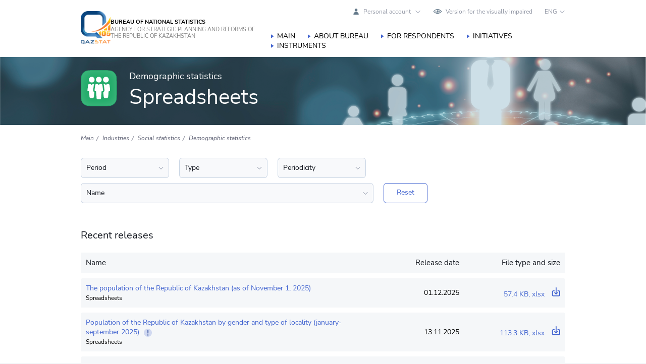

--- FILE ---
content_type: text/html; charset=UTF-8
request_url: https://stat.gov.kz/en/industries/social-statistics/demography/spreadsheets/
body_size: 14639
content:
<!DOCTYPE html>
<html xmlns="http://www.w3.org/1999/xhtml" xml:lang="en" lang="en">
<head>
    <meta name="google" content="notranslate">
    <meta name="robots" content="" />
    <meta name="description" content="Bureau of national statistics of the Agency for strategic planning and reforms of the Republic of Kazakhstan"/>
    <meta name="keywords" content="АСПИР, БНС, stat.gov.kz"/>

    <meta property="og:title" content="Spreadsheets - Agency for Strategic planning  and reforms of the  Republic of Kazakhstan  Bureau of National statistics"/>
    <meta property="og:description" content="Bureau of national statistics of the Agency for strategic planning and reforms of the Republic of Kazakhstan"/>
    <meta property="og:image" content="">
        <meta property="og:type" content="website" />
    <meta property="og:url" content="/en/industries/social-statistics/demography/spreadsheets/"/>

    <meta http-equiv="Content-Type" content="text/html; charset=UTF-8" />
<meta name="keywords" content="АСПИР, БНС, stat.gov.kz" />
<meta name="description" content="Bureau of national statistics of the Agency for strategic planning and reforms of the Republic of Kazakhstan" />
<script data-skip-moving="true">(function(w, d, n) {var cl = "bx-core";var ht = d.documentElement;var htc = ht ? ht.className : undefined;if (htc === undefined || htc.indexOf(cl) !== -1){return;}var ua = n.userAgent;if (/(iPad;)|(iPhone;)/i.test(ua)){cl += " bx-ios";}else if (/Windows/i.test(ua)){cl += ' bx-win';}else if (/Macintosh/i.test(ua)){cl += " bx-mac";}else if (/Linux/i.test(ua) && !/Android/i.test(ua)){cl += " bx-linux";}else if (/Android/i.test(ua)){cl += " bx-android";}cl += (/(ipad|iphone|android|mobile|touch)/i.test(ua) ? " bx-touch" : " bx-no-touch");cl += w.devicePixelRatio && w.devicePixelRatio >= 2? " bx-retina": " bx-no-retina";if (/AppleWebKit/.test(ua)){cl += " bx-chrome";}else if (/Opera/.test(ua)){cl += " bx-opera";}else if (/Firefox/.test(ua)){cl += " bx-firefox";}ht.className = htc ? htc + " " + cl : cl;})(window, document, navigator);</script>


<link href="/bitrix/js/ui/design-tokens/dist/ui.design-tokens.css?175794344226358" type="text/css"  rel="stylesheet" />
<link href="/bitrix/js/ui/fonts/opensans/ui.font.opensans.css?16697149222555" type="text/css"  rel="stylesheet" />
<link href="/bitrix/js/main/popup/dist/main.popup.bundle.css?175794377731694" type="text/css"  rel="stylesheet" />
<link href="/bitrix/js/ui/design-tokens/air/dist/air-design-tokens.css?1758178128115751" type="text/css"  rel="stylesheet" />
<link href="/bitrix/js/ui/icon-set/icon-base.css?17579438101830" type="text/css"  rel="stylesheet" />
<link href="/bitrix/js/ui/icon-set/actions/style.css?175794381020996" type="text/css"  rel="stylesheet" />
<link href="/bitrix/js/ui/icon-set/main/style.css?175794381080627" type="text/css"  rel="stylesheet" />
<link href="/bitrix/js/ui/icon-set/outline/style.css?1761737602111764" type="text/css"  rel="stylesheet" />
<link href="/bitrix/js/main/sidepanel/dist/side-panel.bundle.css?176232485824126" type="text/css"  rel="stylesheet" />
<link href="/local/templates/statgov_main/components/bitrix/system.pagenavigation/modern/style.css?1669714913754" type="text/css"  rel="stylesheet" />
<link href="/local/templates/statgov_main/css/style.css?1757934521141621" type="text/css"  data-template-style="true"  rel="stylesheet" />
<link href="/local/templates/statgov_main/css/jquery.fancybox.css?166971488117706" type="text/css"  data-template-style="true"  rel="stylesheet" />
<link href="/local/templates/statgov_main/js/jsTree/themes/default/style.min.css?166997381727381" type="text/css"  data-template-style="true"  rel="stylesheet" />
<link href="/local/templates/statgov_main/css/custom.css?176284772263007" type="text/css"  data-template-style="true"  rel="stylesheet" />
<link href="/local/components/statdata/send.error/templates/.default/style.css?16710432931316" type="text/css"  data-template-style="true"  rel="stylesheet" />







<meta http-equiv="X-UA-Compatible" content="IE=edge" />
<meta name="viewport" content="width=device-width, initial-scale=1.0" />



    	<title>Spreadsheets - Agency for Strategic planning  and reforms of the  Republic of Kazakhstan  Bureau of National statistics</title>

    </head>
<body class=" ">
			<div id="panel"></div>

        
                
		<header class="header">
			<div class="container">
				<div class="header-left">
					<a href="/en/" class="logo">
                        <img src="/local/templates/statgov_main/img/bns_logo_105_1024.png" alt="Бюро национальной статистики Республики Казахстан">
					</a>
					<div class="logo-text">
						<div class="logo-text-top">
							Bureau of National statistics						</div>
						<div class="logo-text-bottom">
							Agency for Strategic planning and reforms of the Republic of Kazakhstan						</div>
					</div>
				</div>
				<div class="header-right">
					<div class="header-right-top">

                        
						
                        <div class="cabinet_block">
                            <a class="cabinet_choice" href="javascript:;"><span class="cabinet_choice_inner">Personal account</span></a>

                            <div class="other_cabinet" style="display: none;">
                                <a class="cabinet_link" href="/en/cabinet/">User’s Account</a>
                                <a class="cabinet_link" href="https://cabinet.stat.gov.kz/">Respondent's Cabinet</a>
                            </div>
                        </div>

						<a href="javascript://" onclick="letsee_toggle_panel()" class="header-right-link eye">
							Version for the visually impaired						</a>
												<div class="lang_block">
    
    
            <a class="lang_choice" href="javascript:;">ENG</a>
    
    <div class="other_lang" style="display: none;">
        
        
                    <a class="lang" href="/industries/social-statistics/demography/spreadsheets/">ҚАЗ</a>
            <a class="lang" href="/ru/industries/social-statistics/demography/spreadsheets/">РУС</a>
            </div>
</div>
                        <a href="/en/search/" class="mobile-search">
                            <svg width="20" height="20" viewBox="0 0 20 20" fill="none" xmlns="http://www.w3.org/2000/svg">
                                <path d="M19.5465 18.4176L16.5401 15.4124C16.5097 15.3819 16.4708 15.3685 16.4374 15.3441C19.3645 11.8473 19.1902 6.61788 15.9045 3.33317C14.2214  1.65039 11.9835 0.723633 9.60312 0.723633C7.22244 0.723633 4.98456 1.65066 3.30142 3.33317C-0.173391 6.80723 -0.173391 12.46 3.30142 15.9336C4.98456 17.6169 7.22244 18.5436 9.60312 18.5436C11.7166 18.5436 13.7154 17.8098 15.3153 16.4679C15.3397 16.5011 15.3528 16.5394 15.383 16.5696L18.3894 19.5748C18.5492 19.7345 18.7586 19.8145 18.968 19.8145C19.1774 19.8145 19.387 19.7348 19.5465 19.5748C19.8661 19.2553 19.8661 18.7374 19.5465 18.4179V18.4176ZM9.60339 16.9069C7.66015 16.9069 5.83284 16.1498 4.45887 14.7763C1.6224 11.9402 1.6224 7.32623 4.45887 4.48981C5.83284 3.11614 7.66015 2.35955 9.60339 2.35955C11.5464 2.35955 13.3737 3.11586 14.7476 4.48981C17.5838 7.32623 17.5838 11.9405 14.7476 14.7763C13.3731 16.15 11.5464 16.9069 9.60339 16.9069Z" fill="#4264D0"></path>
                            </svg>
                        </a>
						<div class="mob-start">
							<span class="menu1"></span>
							<span class="menu2"></span>
							<span class="menu3"></span>
						</div>
					</div>
					
    <ul class="nav">
                                <li>
                <a href="/en/" class="selected">
					Main                </a>
            </li>
                                <li>
                <a href="/en/about/" class="">
					About bureau                </a>
            </li>
                                <li>
                <a href="/en/respondents/" class="">
					For respondents                </a>
            </li>
                                <li>
                <a href="/en/initiatives/" class="">
					Initiatives                </a>
            </li>
                                <li>
                <a href="/en/instuments/" class="">
					Instruments                </a>
            </li>
            </ul>
				</div>
			</div>
		</header>

			

<div class="header-title-block" style="background-image: url(/upload/iblock/f93/lwvlh7damkxjsd48ewlm3gkjk05vr485.png">
	<div class="container">
		<div class="header-block">
			<div class="header-block__icon">
				<img src="/upload/iblock/c1e/4p35bxkrtijyit5i0ak5j36393po6f0z.svg" alt="">
			</div>
			<div class="header-block-small-title">
				Demographic statistics			</div>
			<div class="page-title">
				Spreadsheets			</div>
		</div>
	</div>
</div>
<div class="info-block white-bg">
	<div class="container">

		<ul class="breadcrumbs" itemscope itemtype="http://schema.org/BreadcrumbList">
		<li id="bx_breadcrumb_0" itemprop="itemListElement" itemscope itemtype="http://schema.org/ListItem">
			<a href="/en/" title="Main" itemprop="item">
				<span itemprop="name">Main</span>
			</a>
			<meta itemprop="position" content="1" />
		</li>
		<li id="bx_breadcrumb_1" itemprop="itemListElement" itemscope itemtype="http://schema.org/ListItem">
			<a href="/en/industries/" title="Industries" itemprop="item">
				<span itemprop="name">Industries</span>
			</a>
			<meta itemprop="position" content="2" />
		</li>
		<li id="bx_breadcrumb_2" itemprop="itemListElement" itemscope itemtype="http://schema.org/ListItem">
			<a href="/en/industries/social-statistics/" title="Social statistics" itemprop="item">
				<span itemprop="name">Social statistics</span>
			</a>
			<meta itemprop="position" content="3" />
		</li>
		<li id="bx_breadcrumb_3" itemprop="itemListElement" itemscope itemtype="http://schema.org/ListItem">
			<a href="/en/industries/social-statistics/demography/" title="Demographic statistics" itemprop="item">
				<span itemprop="name">Demographic statistics</span>
			</a>
			<meta itemprop="position" content="4" />
		</li></ul>


		<div class="asside-content-page">
	<div class="info-block">
		<form action="/en/industries/social-statistics/demography/spreadsheets/" method="GET" class="collections-filter-form">
			<div class="table-filter-block mt-0">

				<div class="table-filter-item">
					<select name="year" id="collections-year-filter" class="select collections-filter-triger">
						<option value="" selected>
							Period						</option>
																					<option
										value="2025"
																	>
									2025								</option>
															<option
										value="2024"
																	>
									2024								</option>
															<option
										value="2023"
																	>
									2023								</option>
															<option
										value="2022"
																	>
									2022								</option>
																		</select>
				</div>

				<div class="table-filter-item">
					<select name="type" id="collections-type-filter" class="select collections-filter-triger">
						<option value="" selected>
							Type						</option>
																					<option
										value="spreadsheets"
																	>
									Spreadsheets								</option>
																		</select>
				</div>

				<div class="table-filter-item mr-0">
					<select name="period" id="collections-period-filter" class="select collections-filter-triger mr-0">
						<option value="" selected>
							Periodicity						</option>
																														<option
											value="year"
																			>
										Year									</option>
																																<option
											value="quarter"
																			>
										Quarter									</option>
																																<option
											value="month"
																			>
										Month									</option>
																																<option
											value="half_year"
																			>
										Half year									</option>
																										</select>
				</div>

				<div class="table-filter-item">
					<select name="name" id="collections-name-filter" class="select select-collections-all collections-filter-triger">
						<option value="" selected>
							Name						</option>
																					<option
										value="80355"
																	>
									Administrative-territorial units of the Republic of Kazakhstan								</option>
															<option
										value="40685"
																	>
									Age-specific fertility rates								</option>
															<option
										value="64790"
																	>
									Aging index in the regions of the Republic of Kazakhstan								</option>
															<option
										value="61052"
																	>
									Billeter index in the regions of the Republic of Kazakhstan								</option>
															<option
										value="40688"
																	>
									Life expectancy at birth of the population of the Republic of Kazakhstan								</option>
															<option
										value="36715"
																	>
									Population of the Republic of Kazakhstan by gender and type of locality								</option>
															<option
										value="43704"
																	>
									Refined population of the Republic of Kazakhstan								</option>
															<option
										value="66288"
																	>
									Standardized mortality rates for the main classes of causes of death in the Republic of Kazakhstan								</option>
															<option
										value="65602"
																	>
									Standardized mortality rates in the regions of the Republic of Kazakhstan								</option>
															<option
										value="36719"
																	>
									The migration of the population of the Republic of Kazakhstan								</option>
															<option
										value="36720"
																	>
									The natural movement of the population of the Republic of Kazakhstan								</option>
															<option
										value="43746"
																	>
									The number of population RK by gender and age groups 								</option>
															<option
										value="43743"
																	>
									The number of population of the RK by selected ethnic groups 								</option>
															<option
										value="38041"
																	>
									The population of the Republic of Kazakhstan								</option>
																		</select>
				</div>

				<div class="table-filter-item">
					<a href="/en/industries/social-statistics/demography/spreadsheets/" class="clear-filter custom-clear-filter">
						Reset					</a>
				</div>
			</div>
		</form>

							<div class="content-page-news full-page">
				<div class="tables-block">
					<div class="tables-block__title mb-2">
						Recent releases					</div>
					<div class="divTable tableSize collestions-table">
						<div class="divTableHeading">
							<div class="divTableRow">
								<div class="divTableHead text-left">Name</div>
								<div class="divTableHead text-right">Release date</div>
								<div class="divTableHead text-right">File type and size</div>
							</div>
						</div>
						<div class="divTableBody">
																							<div class="divTableRow" id="bx_3218110189_413607">
									<div class="divTableCell">
										<a href="/api/iblock/element/413607/file/en/">
											The population of the Republic of Kazakhstan (as of November 1, 2025)										</a>
                                        										<br>
										<span class="collection-item-type">Spreadsheets</span>
									</div>
									<div class="divTableCell text-right">01.12.2025</div>
									<div class="divTableCell text-right">
										<a href="/api/iblock/element/413607/file/en/">
											<span class="mr-1">57.4  KB, xlsx</span>
											<svg width="17" height="19" viewBox="0 0 17 19" fill="none" xmlns="http://www.w3.org/2000/svg">
												<path d="M14.1875 7.04219H12.3875C11.8475 7.04219 11.4875 7.40219 11.4875 7.94219C11.4875 8.48219 11.8475 8.84219 12.3875 8.84219H14.1875C14.7275 8.84219 15.0875 9.20219 15.0875 9.74219V16.0422C15.0875 16.5822 14.7275 16.9422 14.1875 16.9422H3.3875C2.8475 16.9422 2.4875 16.5822 2.4875 16.0422V9.74219C2.4875 9.20219 2.8475 8.84219 3.3875 8.84219H5.1875C5.7275 8.84219 6.0875 8.48219 6.0875 7.94219C6.0875 7.40219 5.7275 7.04219 5.1875 7.04219H3.3875C1.8575 7.04219 0.6875 8.21219 0.6875 9.74219V16.0422C0.6875 17.5722 1.8575 18.7422 3.3875 18.7422H14.1875C15.7175 18.7422 16.8875 17.5722 16.8875 16.0422V9.74219C16.8875 8.21219 15.7175 7.04219 14.1875 7.04219ZM5.4575 12.1722L8.1575 14.8722C8.3375 15.0522 8.5175 15.1422 8.7875 15.1422C9.0575 15.1422 9.2375 15.0522 9.4175 14.8722L12.1175 12.1722C12.4775 11.8122 12.4775 11.2722 12.1175 10.9122C11.7575 10.5522 11.2175 10.5522 10.8575 10.9122L9.6875 12.0822V1.64219C9.6875 1.10219 9.3275 0.742188 8.7875 0.742188C8.2475 0.742188 7.8875 1.10219 7.8875 1.64219V12.0822L6.7175 10.9122C6.3575 10.5522 5.8175 10.5522 5.4575 10.9122C5.0975 11.2722 5.0975 11.8122 5.4575 12.1722Z" fill="#4264D0"/>
											</svg>
										</a>
									</div>
								</div>
																							<div class="divTableRow" id="bx_3218110189_411851">
									<div class="divTableCell">
										<a href="/api/iblock/element/411851/file/en/">
											Population of the Republic of Kazakhstan by gender and type of locality (january-september 2025)										</a>
                                                                                    <div class="popover__wrapper spreadsheets-popover__wrapper">
                                                <div class="popover__title">
                                                    <svg width="16" height="16" viewBox="0 0 16 16" fill="none" xmlns="http://www.w3.org/2000/svg">
                                                        <path fill-rule="evenodd" clip-rule="evenodd" d="M8 0C3.58214 0 0 3.58214 0 8C0 12.4179 3.58214 16 8 16C12.4179 16 16 12.4179 16 8C16 3.58214 12.4179 0 8 0Z" fill="#4264D0" fill-opacity="0.2"/>
                                                        <path d="M8.26009 2.66797C8.82508 2.66797 9.27788 3.13569 9.25956 3.70039L9.10284 8.53242C9.08535 9.0718 8.64303 9.5 8.10337 9.5H7.9592C7.41986 9.5 6.97768 9.07229 6.95975 8.53325L6.79901 3.70122C6.78022 3.13621 7.23314 2.66797 7.79846 2.66797H8.26009ZM8.03168 13.783C7.65668 13.783 7.33471 13.6504 7.06577 13.3853C6.79684 13.1164 6.66426 12.7944 6.66805 12.4194C6.66426 12.0482 6.79684 11.73 7.06577 11.4648C7.33471 11.1997 7.65668 11.0671 8.03168 11.0671C8.39153 11.0671 8.70782 11.1997 8.98055 11.4648C9.25328 11.73 9.39153 12.0482 9.39532 12.4194C9.39153 12.6694 9.32524 12.8986 9.19646 13.1069C9.07146 13.3114 8.90668 13.4762 8.70214 13.6012C8.49759 13.7224 8.27411 13.783 8.03168 13.783Z" fill="#677CB7"/>
                                                    </svg>
                                                </div>
                                                <div class="popover__content">
                                                    <div class="popover__message">
                                                        Statistical information was republished due to technical error in data collection and processing.  №10-7/1681-BH 17.03.2025y.                                                    </div>
                                                </div>
                                            </div>
                                        										<br>
										<span class="collection-item-type">Spreadsheets</span>
									</div>
									<div class="divTableCell text-right">13.11.2025</div>
									<div class="divTableCell text-right">
										<a href="/api/iblock/element/411851/file/en/">
											<span class="mr-1">113.3  KB, xlsx</span>
											<svg width="17" height="19" viewBox="0 0 17 19" fill="none" xmlns="http://www.w3.org/2000/svg">
												<path d="M14.1875 7.04219H12.3875C11.8475 7.04219 11.4875 7.40219 11.4875 7.94219C11.4875 8.48219 11.8475 8.84219 12.3875 8.84219H14.1875C14.7275 8.84219 15.0875 9.20219 15.0875 9.74219V16.0422C15.0875 16.5822 14.7275 16.9422 14.1875 16.9422H3.3875C2.8475 16.9422 2.4875 16.5822 2.4875 16.0422V9.74219C2.4875 9.20219 2.8475 8.84219 3.3875 8.84219H5.1875C5.7275 8.84219 6.0875 8.48219 6.0875 7.94219C6.0875 7.40219 5.7275 7.04219 5.1875 7.04219H3.3875C1.8575 7.04219 0.6875 8.21219 0.6875 9.74219V16.0422C0.6875 17.5722 1.8575 18.7422 3.3875 18.7422H14.1875C15.7175 18.7422 16.8875 17.5722 16.8875 16.0422V9.74219C16.8875 8.21219 15.7175 7.04219 14.1875 7.04219ZM5.4575 12.1722L8.1575 14.8722C8.3375 15.0522 8.5175 15.1422 8.7875 15.1422C9.0575 15.1422 9.2375 15.0522 9.4175 14.8722L12.1175 12.1722C12.4775 11.8122 12.4775 11.2722 12.1175 10.9122C11.7575 10.5522 11.2175 10.5522 10.8575 10.9122L9.6875 12.0822V1.64219C9.6875 1.10219 9.3275 0.742188 8.7875 0.742188C8.2475 0.742188 7.8875 1.10219 7.8875 1.64219V12.0822L6.7175 10.9122C6.3575 10.5522 5.8175 10.5522 5.4575 10.9122C5.0975 11.2722 5.0975 11.8122 5.4575 12.1722Z" fill="#4264D0"/>
											</svg>
										</a>
									</div>
								</div>
																							<div class="divTableRow" id="bx_3218110189_411842">
									<div class="divTableCell">
										<a href="/api/iblock/element/411842/file/en/">
											The natural movement of the population of the Republic of Kazakhstan (January-September 2025)										</a>
                                        										<br>
										<span class="collection-item-type">Spreadsheets</span>
									</div>
									<div class="divTableCell text-right">11.11.2025</div>
									<div class="divTableCell text-right">
										<a href="/api/iblock/element/411842/file/en/">
											<span class="mr-1">156  KB, xls</span>
											<svg width="17" height="19" viewBox="0 0 17 19" fill="none" xmlns="http://www.w3.org/2000/svg">
												<path d="M14.1875 7.04219H12.3875C11.8475 7.04219 11.4875 7.40219 11.4875 7.94219C11.4875 8.48219 11.8475 8.84219 12.3875 8.84219H14.1875C14.7275 8.84219 15.0875 9.20219 15.0875 9.74219V16.0422C15.0875 16.5822 14.7275 16.9422 14.1875 16.9422H3.3875C2.8475 16.9422 2.4875 16.5822 2.4875 16.0422V9.74219C2.4875 9.20219 2.8475 8.84219 3.3875 8.84219H5.1875C5.7275 8.84219 6.0875 8.48219 6.0875 7.94219C6.0875 7.40219 5.7275 7.04219 5.1875 7.04219H3.3875C1.8575 7.04219 0.6875 8.21219 0.6875 9.74219V16.0422C0.6875 17.5722 1.8575 18.7422 3.3875 18.7422H14.1875C15.7175 18.7422 16.8875 17.5722 16.8875 16.0422V9.74219C16.8875 8.21219 15.7175 7.04219 14.1875 7.04219ZM5.4575 12.1722L8.1575 14.8722C8.3375 15.0522 8.5175 15.1422 8.7875 15.1422C9.0575 15.1422 9.2375 15.0522 9.4175 14.8722L12.1175 12.1722C12.4775 11.8122 12.4775 11.2722 12.1175 10.9122C11.7575 10.5522 11.2175 10.5522 10.8575 10.9122L9.6875 12.0822V1.64219C9.6875 1.10219 9.3275 0.742188 8.7875 0.742188C8.2475 0.742188 7.8875 1.10219 7.8875 1.64219V12.0822L6.7175 10.9122C6.3575 10.5522 5.8175 10.5522 5.4575 10.9122C5.0975 11.2722 5.0975 11.8122 5.4575 12.1722Z" fill="#4264D0"/>
											</svg>
										</a>
									</div>
								</div>
																							<div class="divTableRow" id="bx_3218110189_411555">
									<div class="divTableCell">
										<a href="/api/iblock/element/411555/file/en/">
											The migration of the population of the Republic of Kazakhstan (January-September 2025)										</a>
                                        										<br>
										<span class="collection-item-type">Spreadsheets</span>
									</div>
									<div class="divTableCell text-right">11.11.2025</div>
									<div class="divTableCell text-right">
										<a href="/api/iblock/element/411555/file/en/">
											<span class="mr-1">375  KB, xlsx</span>
											<svg width="17" height="19" viewBox="0 0 17 19" fill="none" xmlns="http://www.w3.org/2000/svg">
												<path d="M14.1875 7.04219H12.3875C11.8475 7.04219 11.4875 7.40219 11.4875 7.94219C11.4875 8.48219 11.8475 8.84219 12.3875 8.84219H14.1875C14.7275 8.84219 15.0875 9.20219 15.0875 9.74219V16.0422C15.0875 16.5822 14.7275 16.9422 14.1875 16.9422H3.3875C2.8475 16.9422 2.4875 16.5822 2.4875 16.0422V9.74219C2.4875 9.20219 2.8475 8.84219 3.3875 8.84219H5.1875C5.7275 8.84219 6.0875 8.48219 6.0875 7.94219C6.0875 7.40219 5.7275 7.04219 5.1875 7.04219H3.3875C1.8575 7.04219 0.6875 8.21219 0.6875 9.74219V16.0422C0.6875 17.5722 1.8575 18.7422 3.3875 18.7422H14.1875C15.7175 18.7422 16.8875 17.5722 16.8875 16.0422V9.74219C16.8875 8.21219 15.7175 7.04219 14.1875 7.04219ZM5.4575 12.1722L8.1575 14.8722C8.3375 15.0522 8.5175 15.1422 8.7875 15.1422C9.0575 15.1422 9.2375 15.0522 9.4175 14.8722L12.1175 12.1722C12.4775 11.8122 12.4775 11.2722 12.1175 10.9122C11.7575 10.5522 11.2175 10.5522 10.8575 10.9122L9.6875 12.0822V1.64219C9.6875 1.10219 9.3275 0.742188 8.7875 0.742188C8.2475 0.742188 7.8875 1.10219 7.8875 1.64219V12.0822L6.7175 10.9122C6.3575 10.5522 5.8175 10.5522 5.4575 10.9122C5.0975 11.2722 5.0975 11.8122 5.4575 12.1722Z" fill="#4264D0"/>
											</svg>
										</a>
									</div>
								</div>
																							<div class="divTableRow" id="bx_3218110189_421092">
									<div class="divTableCell">
										<a href="/api/iblock/element/421092/file/en/">
											The population of the Republic of Kazakhstan (as of October 1, 2025)										</a>
                                        										<br>
										<span class="collection-item-type">Spreadsheets</span>
									</div>
									<div class="divTableCell text-right">03.11.2025</div>
									<div class="divTableCell text-right">
										<a href="/api/iblock/element/421092/file/en/">
											<span class="mr-1">57.4  KB, xlsx</span>
											<svg width="17" height="19" viewBox="0 0 17 19" fill="none" xmlns="http://www.w3.org/2000/svg">
												<path d="M14.1875 7.04219H12.3875C11.8475 7.04219 11.4875 7.40219 11.4875 7.94219C11.4875 8.48219 11.8475 8.84219 12.3875 8.84219H14.1875C14.7275 8.84219 15.0875 9.20219 15.0875 9.74219V16.0422C15.0875 16.5822 14.7275 16.9422 14.1875 16.9422H3.3875C2.8475 16.9422 2.4875 16.5822 2.4875 16.0422V9.74219C2.4875 9.20219 2.8475 8.84219 3.3875 8.84219H5.1875C5.7275 8.84219 6.0875 8.48219 6.0875 7.94219C6.0875 7.40219 5.7275 7.04219 5.1875 7.04219H3.3875C1.8575 7.04219 0.6875 8.21219 0.6875 9.74219V16.0422C0.6875 17.5722 1.8575 18.7422 3.3875 18.7422H14.1875C15.7175 18.7422 16.8875 17.5722 16.8875 16.0422V9.74219C16.8875 8.21219 15.7175 7.04219 14.1875 7.04219ZM5.4575 12.1722L8.1575 14.8722C8.3375 15.0522 8.5175 15.1422 8.7875 15.1422C9.0575 15.1422 9.2375 15.0522 9.4175 14.8722L12.1175 12.1722C12.4775 11.8122 12.4775 11.2722 12.1175 10.9122C11.7575 10.5522 11.2175 10.5522 10.8575 10.9122L9.6875 12.0822V1.64219C9.6875 1.10219 9.3275 0.742188 8.7875 0.742188C8.2475 0.742188 7.8875 1.10219 7.8875 1.64219V12.0822L6.7175 10.9122C6.3575 10.5522 5.8175 10.5522 5.4575 10.9122C5.0975 11.2722 5.0975 11.8122 5.4575 12.1722Z" fill="#4264D0"/>
											</svg>
										</a>
									</div>
								</div>
																							<div class="divTableRow" id="bx_3218110189_421361">
									<div class="divTableCell">
										<a href="/api/iblock/element/421361/file/en/">
											The population of the Republic of Kazakhstan ( as of September 1, 2025 )										</a>
                                        										<br>
										<span class="collection-item-type">Spreadsheets</span>
									</div>
									<div class="divTableCell text-right">01.10.2025</div>
									<div class="divTableCell text-right">
										<a href="/api/iblock/element/421361/file/en/">
											<span class="mr-1">57.2  KB, xlsx</span>
											<svg width="17" height="19" viewBox="0 0 17 19" fill="none" xmlns="http://www.w3.org/2000/svg">
												<path d="M14.1875 7.04219H12.3875C11.8475 7.04219 11.4875 7.40219 11.4875 7.94219C11.4875 8.48219 11.8475 8.84219 12.3875 8.84219H14.1875C14.7275 8.84219 15.0875 9.20219 15.0875 9.74219V16.0422C15.0875 16.5822 14.7275 16.9422 14.1875 16.9422H3.3875C2.8475 16.9422 2.4875 16.5822 2.4875 16.0422V9.74219C2.4875 9.20219 2.8475 8.84219 3.3875 8.84219H5.1875C5.7275 8.84219 6.0875 8.48219 6.0875 7.94219C6.0875 7.40219 5.7275 7.04219 5.1875 7.04219H3.3875C1.8575 7.04219 0.6875 8.21219 0.6875 9.74219V16.0422C0.6875 17.5722 1.8575 18.7422 3.3875 18.7422H14.1875C15.7175 18.7422 16.8875 17.5722 16.8875 16.0422V9.74219C16.8875 8.21219 15.7175 7.04219 14.1875 7.04219ZM5.4575 12.1722L8.1575 14.8722C8.3375 15.0522 8.5175 15.1422 8.7875 15.1422C9.0575 15.1422 9.2375 15.0522 9.4175 14.8722L12.1175 12.1722C12.4775 11.8122 12.4775 11.2722 12.1175 10.9122C11.7575 10.5522 11.2175 10.5522 10.8575 10.9122L9.6875 12.0822V1.64219C9.6875 1.10219 9.3275 0.742188 8.7875 0.742188C8.2475 0.742188 7.8875 1.10219 7.8875 1.64219V12.0822L6.7175 10.9122C6.3575 10.5522 5.8175 10.5522 5.4575 10.9122C5.0975 11.2722 5.0975 11.8122 5.4575 12.1722Z" fill="#4264D0"/>
											</svg>
										</a>
									</div>
								</div>
																							<div class="divTableRow" id="bx_3218110189_434463">
									<div class="divTableCell">
										<a href="/api/iblock/element/434463/file/en/">
											The population of the Republic of Kazakhstan ( as of August 1, 2025)										</a>
                                        										<br>
										<span class="collection-item-type">Spreadsheets</span>
									</div>
									<div class="divTableCell text-right">02.09.2025</div>
									<div class="divTableCell text-right">
										<a href="/api/iblock/element/434463/file/en/">
											<span class="mr-1">57.4  KB, xlsx</span>
											<svg width="17" height="19" viewBox="0 0 17 19" fill="none" xmlns="http://www.w3.org/2000/svg">
												<path d="M14.1875 7.04219H12.3875C11.8475 7.04219 11.4875 7.40219 11.4875 7.94219C11.4875 8.48219 11.8475 8.84219 12.3875 8.84219H14.1875C14.7275 8.84219 15.0875 9.20219 15.0875 9.74219V16.0422C15.0875 16.5822 14.7275 16.9422 14.1875 16.9422H3.3875C2.8475 16.9422 2.4875 16.5822 2.4875 16.0422V9.74219C2.4875 9.20219 2.8475 8.84219 3.3875 8.84219H5.1875C5.7275 8.84219 6.0875 8.48219 6.0875 7.94219C6.0875 7.40219 5.7275 7.04219 5.1875 7.04219H3.3875C1.8575 7.04219 0.6875 8.21219 0.6875 9.74219V16.0422C0.6875 17.5722 1.8575 18.7422 3.3875 18.7422H14.1875C15.7175 18.7422 16.8875 17.5722 16.8875 16.0422V9.74219C16.8875 8.21219 15.7175 7.04219 14.1875 7.04219ZM5.4575 12.1722L8.1575 14.8722C8.3375 15.0522 8.5175 15.1422 8.7875 15.1422C9.0575 15.1422 9.2375 15.0522 9.4175 14.8722L12.1175 12.1722C12.4775 11.8122 12.4775 11.2722 12.1175 10.9122C11.7575 10.5522 11.2175 10.5522 10.8575 10.9122L9.6875 12.0822V1.64219C9.6875 1.10219 9.3275 0.742188 8.7875 0.742188C8.2475 0.742188 7.8875 1.10219 7.8875 1.64219V12.0822L6.7175 10.9122C6.3575 10.5522 5.8175 10.5522 5.4575 10.9122C5.0975 11.2722 5.0975 11.8122 5.4575 12.1722Z" fill="#4264D0"/>
											</svg>
										</a>
									</div>
								</div>
																							<div class="divTableRow" id="bx_3218110189_413911">
									<div class="divTableCell">
										<a href="/api/iblock/element/413911/file/en/">
											Administrative-territorial units of the Republic of Kazakhstan (As of July 1, 2025)										</a>
                                        										<br>
										<span class="collection-item-type">Spreadsheets</span>
									</div>
									<div class="divTableCell text-right">19.08.2025</div>
									<div class="divTableCell text-right">
										<a href="/api/iblock/element/413911/file/en/">
											<span class="mr-1">339.5  KB, xls</span>
											<svg width="17" height="19" viewBox="0 0 17 19" fill="none" xmlns="http://www.w3.org/2000/svg">
												<path d="M14.1875 7.04219H12.3875C11.8475 7.04219 11.4875 7.40219 11.4875 7.94219C11.4875 8.48219 11.8475 8.84219 12.3875 8.84219H14.1875C14.7275 8.84219 15.0875 9.20219 15.0875 9.74219V16.0422C15.0875 16.5822 14.7275 16.9422 14.1875 16.9422H3.3875C2.8475 16.9422 2.4875 16.5822 2.4875 16.0422V9.74219C2.4875 9.20219 2.8475 8.84219 3.3875 8.84219H5.1875C5.7275 8.84219 6.0875 8.48219 6.0875 7.94219C6.0875 7.40219 5.7275 7.04219 5.1875 7.04219H3.3875C1.8575 7.04219 0.6875 8.21219 0.6875 9.74219V16.0422C0.6875 17.5722 1.8575 18.7422 3.3875 18.7422H14.1875C15.7175 18.7422 16.8875 17.5722 16.8875 16.0422V9.74219C16.8875 8.21219 15.7175 7.04219 14.1875 7.04219ZM5.4575 12.1722L8.1575 14.8722C8.3375 15.0522 8.5175 15.1422 8.7875 15.1422C9.0575 15.1422 9.2375 15.0522 9.4175 14.8722L12.1175 12.1722C12.4775 11.8122 12.4775 11.2722 12.1175 10.9122C11.7575 10.5522 11.2175 10.5522 10.8575 10.9122L9.6875 12.0822V1.64219C9.6875 1.10219 9.3275 0.742188 8.7875 0.742188C8.2475 0.742188 7.8875 1.10219 7.8875 1.64219V12.0822L6.7175 10.9122C6.3575 10.5522 5.8175 10.5522 5.4575 10.9122C5.0975 11.2722 5.0975 11.8122 5.4575 12.1722Z" fill="#4264D0"/>
											</svg>
										</a>
									</div>
								</div>
																							<div class="divTableRow" id="bx_3218110189_413606">
									<div class="divTableCell">
										<a href="/api/iblock/element/413606/file/en/">
											Population of the Republic of Kazakhstan by gender and type of locality (january-june 2025)										</a>
                                        										<br>
										<span class="collection-item-type">Spreadsheets</span>
									</div>
									<div class="divTableCell text-right">14.08.2025</div>
									<div class="divTableCell text-right">
										<a href="/api/iblock/element/413606/file/en/">
											<span class="mr-1">113  KB, xlsx</span>
											<svg width="17" height="19" viewBox="0 0 17 19" fill="none" xmlns="http://www.w3.org/2000/svg">
												<path d="M14.1875 7.04219H12.3875C11.8475 7.04219 11.4875 7.40219 11.4875 7.94219C11.4875 8.48219 11.8475 8.84219 12.3875 8.84219H14.1875C14.7275 8.84219 15.0875 9.20219 15.0875 9.74219V16.0422C15.0875 16.5822 14.7275 16.9422 14.1875 16.9422H3.3875C2.8475 16.9422 2.4875 16.5822 2.4875 16.0422V9.74219C2.4875 9.20219 2.8475 8.84219 3.3875 8.84219H5.1875C5.7275 8.84219 6.0875 8.48219 6.0875 7.94219C6.0875 7.40219 5.7275 7.04219 5.1875 7.04219H3.3875C1.8575 7.04219 0.6875 8.21219 0.6875 9.74219V16.0422C0.6875 17.5722 1.8575 18.7422 3.3875 18.7422H14.1875C15.7175 18.7422 16.8875 17.5722 16.8875 16.0422V9.74219C16.8875 8.21219 15.7175 7.04219 14.1875 7.04219ZM5.4575 12.1722L8.1575 14.8722C8.3375 15.0522 8.5175 15.1422 8.7875 15.1422C9.0575 15.1422 9.2375 15.0522 9.4175 14.8722L12.1175 12.1722C12.4775 11.8122 12.4775 11.2722 12.1175 10.9122C11.7575 10.5522 11.2175 10.5522 10.8575 10.9122L9.6875 12.0822V1.64219C9.6875 1.10219 9.3275 0.742188 8.7875 0.742188C8.2475 0.742188 7.8875 1.10219 7.8875 1.64219V12.0822L6.7175 10.9122C6.3575 10.5522 5.8175 10.5522 5.4575 10.9122C5.0975 11.2722 5.0975 11.8122 5.4575 12.1722Z" fill="#4264D0"/>
											</svg>
										</a>
									</div>
								</div>
																							<div class="divTableRow" id="bx_3218110189_431048">
									<div class="divTableCell">
										<a href="/api/iblock/element/431048/file/en/">
											The natural movement of the population of the Republic of Kazakhstan (January-June 2025)										</a>
                                        										<br>
										<span class="collection-item-type">Spreadsheets</span>
									</div>
									<div class="divTableCell text-right">11.08.2025</div>
									<div class="divTableCell text-right">
										<a href="/api/iblock/element/431048/file/en/">
											<span class="mr-1">156  KB, xls</span>
											<svg width="17" height="19" viewBox="0 0 17 19" fill="none" xmlns="http://www.w3.org/2000/svg">
												<path d="M14.1875 7.04219H12.3875C11.8475 7.04219 11.4875 7.40219 11.4875 7.94219C11.4875 8.48219 11.8475 8.84219 12.3875 8.84219H14.1875C14.7275 8.84219 15.0875 9.20219 15.0875 9.74219V16.0422C15.0875 16.5822 14.7275 16.9422 14.1875 16.9422H3.3875C2.8475 16.9422 2.4875 16.5822 2.4875 16.0422V9.74219C2.4875 9.20219 2.8475 8.84219 3.3875 8.84219H5.1875C5.7275 8.84219 6.0875 8.48219 6.0875 7.94219C6.0875 7.40219 5.7275 7.04219 5.1875 7.04219H3.3875C1.8575 7.04219 0.6875 8.21219 0.6875 9.74219V16.0422C0.6875 17.5722 1.8575 18.7422 3.3875 18.7422H14.1875C15.7175 18.7422 16.8875 17.5722 16.8875 16.0422V9.74219C16.8875 8.21219 15.7175 7.04219 14.1875 7.04219ZM5.4575 12.1722L8.1575 14.8722C8.3375 15.0522 8.5175 15.1422 8.7875 15.1422C9.0575 15.1422 9.2375 15.0522 9.4175 14.8722L12.1175 12.1722C12.4775 11.8122 12.4775 11.2722 12.1175 10.9122C11.7575 10.5522 11.2175 10.5522 10.8575 10.9122L9.6875 12.0822V1.64219C9.6875 1.10219 9.3275 0.742188 8.7875 0.742188C8.2475 0.742188 7.8875 1.10219 7.8875 1.64219V12.0822L6.7175 10.9122C6.3575 10.5522 5.8175 10.5522 5.4575 10.9122C5.0975 11.2722 5.0975 11.8122 5.4575 12.1722Z" fill="#4264D0"/>
											</svg>
										</a>
									</div>
								</div>
													</div>
					</div>
				</div>
			</div>
			</div>
</div>

	</div>
</div>



	
			<div class="container">
			<div class="partners">
				<a href="https://akorda.kz/" class="partner-item way" target="_blank">
    <img src="/local/templates/statgov_main/img/aqorda.svg" alt="" >
</a>
<a href="https://www.gov.kz/memleket/entities/aspr?lang=ru" class="partner-item way" target="_blank">
    <img src="/local/templates/statgov_main/img/aspir_en.svg" alt="" >
</a>
<a href="https://www.gov.kz/memleket/entities/stat?lang=ru" class="partner-item way" target="_blank">
    <img src="/local/templates/statgov_main/img/bns_gov_logo_en.png" alt="" style="max-width: 200px;">
</a>
<!--<a href="https://sanaq.gov.kz/" class="partner-item way" target="_blank">-->
<!--    <img src="--><!--/img/partner1.svg" alt="">-->
<!--</a>-->
<!--<a href="#" class="partner-item way" target="_blank">-->
<!--    <img src="--><!--/img/partner2.svg" alt="" >-->
<!--</a>-->
<a href="https://taldau.stat.gov.kz" class="partner-item way" target="_blank">
    <img src="/local/templates/statgov_main/img/partner3.svg" alt="" >
</a>
<a href="https://www.statdata.kz/services" class="partner-item way" target="_blank">
    <img src="/local/templates/statgov_main/img/partner6.svg" alt="" >
</a>

<!--<a href="--><!--" class="partner-item way" target="_blank">-->
<!--    <img src="--><!--/img/partner5.svg" alt="" >-->
<!--</a>-->
			</div>
		</div>
		<footer class="footer">
		<div class="container">
			<div class="footer-block address-icon">
				<div class="footer-item address">
					<div class="footer-item__title">
						Astana city					</div>
					<div class="footer-item__desc">
						010000, The Republic of Kazakhstan, Astana,<br />
Left bank of the Ishim River,<br />
Mangilik Yel avenue, 8<br />
House of Ministries, 4th Entrance<br />
E-mail: <a href="mailto:e.stat@aspire.gov.kz">e.stat@aspire.gov.kz</a>					</div>
				</div>
	<!--			<div class="footer-item ">-->
	<!--				<div class="footer-item__title">-->
	<!--					-->	<!--				</div>-->
	<!--				<div class="footer-item__desc">-->
	<!--					-->	<!--				</div>-->
	<!--			</div>-->
				<div class="footer-item ">
					<div class="footer-item__title">
						Unified contact center					</div>
					<div class="footer-item__desc">
						<a href="tel:1446">1446</a> (free in Kazakhstan)<br />
from 9:00 to 18:30<br />
<!--<a href="#" class="online-consultant-trigger"  data-sitedir="/en/" data-lang="en">Online consultant</a>-->					</div>
					<div class="footer-item__desc">
						<a href="https://t.me/statgovkz_bot" target="_blank">Telegram-bot: @statgovkz_bot</a>
					</div>
				</div>
			</div>
			<div class="footer-block">
				
				
				<div class="footer-item ">
					<div class="footer-item__title">
						Press service					</div>
					<div class="footer-item__desc">
						Mon-Fri from 9:00 to 18:30, 13:00-14:30 - lunch break,<br />
Tel. <a href="tel:+77172749002">+7 7172 749002</a>,<br />
E-mail: <a href="mailto:e.press@aspire.gov.kz">e.press@aspire.gov.kz</a>					</div>
				</div>

				<div class="footer-item ">
					<div class="footer-item__title">
						Office					</div>
					<div class="footer-item__desc">
						Mon-Fri from 9:00 to 18:30, 13:00-14:30 - lunch break<br />
Tel. <a href="tel:+77172749547">+7 7172 74 95 47</a><br />					</div>
				</div>

				<div class="footer-item ">
                    <div class="footer-item__title">
                        <a href="/en/description/" class="text-white">About using the data</a>
                    </div>

					<div class="footer-item__title">
						<a href="/en/sitemap/" class="text-white">Site map</a>
					</div>

                    <div class="footer-item__title">
                        <a data-fancybox href="" class="text-white" target="_blank">
                                                    </a>
                    </div>
                                        <div class="footer-item__title">
                        <a class="text-white" target="_blank" href="https://screenreader.tilqazyna.kz/#download">
							Screen Reader                        </a>
                    </div>
                </div>

			</div>
		</div>
		<div class="footer-bottom">
			<div class="container">
				<div class="copyright">
					2025 © Bureau of National statistics of Agency for Strategic planning and reforms of the Republic of Kazakhstan				</div>
				<div class="soc-seti">
					<a href="https://www.facebook.com/qazstatgov/" class="soc-seti__item" target="_blank">
    <svg width="33" height="33" viewBox="0 0 33 33" fill="none" xmlns="http://www.w3.org/2000/svg">
        <path fill-rule="evenodd" clip-rule="evenodd" d="M1.35316 16.4997C1.35316 8.41 7.93735 1.82874 16.0241 1.82874C24.1166 1.82874 30.695 8.41 30.695 16.4997C30.695 24.5864 24.1166 31.1618 16.0241 31.1618C7.93735 31.1618 1.35316 24.5864 1.35316 16.4997ZM0 16.4997C0 25.3332 7.19047 32.5237 16.0241 32.5237C24.8606 32.5237 32.054 25.3332 32.054 16.4997C32.054 7.66313 24.8606 0.475586 16.0241 0.475586C7.19047 0.475586 0 7.66313 0 16.4997ZM17.6789 17.4691H20.8128L21.22 13.5239H17.6789V11.2042C17.6789 10.3255 18.2588 10.1234 18.6689 10.1234H21.1643V6.29533L17.7287 6.28069C13.9065 6.28069 13.0366 9.1393 13.0366 10.9611V13.5239H10.8311V17.4691H13.0366V28.6429H17.6789V17.4691Z" fill="white"></path>
    </svg>
</a>
<a href="https://t.me/stat_gov_kz_official" class="soc-seti__item" target="_blank">
    <svg width="33" height="33" viewBox="0 0 33 33" fill="none" xmlns="http://www.w3.org/2000/svg">
        <path d="M16.0329 1.46058C7.93735 1.46058 1.35609 8.04184 1.35609 16.1315C1.35609 24.2182 7.93735 30.7936 16.0329 30.7936C24.1166 30.7936 30.692 24.2182 30.692 16.1315C30.692 8.04184 24.1166 1.46058 16.0329 1.46058ZM16.0329 32.1556C7.18755 32.1556 0 24.9651 0 16.1315C0 7.29497 7.18755 0.107422 16.0329 0.107422C24.8577 0.107422 32.0511 7.29497 32.0511 16.1315C32.0511 24.9651 24.8577 32.1556 16.0329 32.1556Z" fill="white"></path>
        <path d="M22.9034 10.5158L17.4808 23.2587C17.1118 24.1258 15.858 24.048 15.5991 23.1419L14.2776 18.5166C14.1827 18.1844 13.923 17.9247 13.5908 17.8298L8.96551 16.5083C8.05943 16.2494 7.98158 14.9956 8.84867 14.6266L21.5917 9.20406C22.42 8.85158 23.2558 9.68743 22.9034 10.5158Z" fill="white"></path>
    </svg>
</a>
<a href="https://www.youtube.com/channel/UCktTEsE4VDBGHg2oAzMI8xA" class="soc-seti__item" target="_blank">
    <svg width="33" height="33" viewBox="0 0 33 33" fill="none" xmlns="http://www.w3.org/2000/svg">
        <path fill-rule="evenodd" clip-rule="evenodd" d="M16.027 1.82874C7.93735 1.82874 1.35901 8.41 1.35901 16.4997C1.35901 24.5864 7.93735 31.1618 16.027 31.1618C24.1166 31.1618 30.695 24.5864 30.695 16.4997C30.695 8.41 24.1166 1.82874 16.027 1.82874ZM16.027 32.5237C7.18462 32.5237 0 25.3332 0 16.4997C0 7.66313 7.18462 0.475586 16.027 0.475586C24.8664 0.475586 32.0511 7.66313 32.0511 16.4997C32.0511 25.3332 24.8664 32.5237 16.027 32.5237ZM21.2902 13.8343V7.96481H20.23V12.4548C19.9927 12.7829 19.7643 12.9557 19.5593 12.9557L19.3044 12.7038C19.2927 12.6628 19.2927 12.5368 19.2927 12.2937V7.96481H18.2383V12.6071C18.2383 13.023 18.2676 13.3042 18.332 13.4829C18.4346 13.7816 18.6689 13.9222 19.0086 13.9222C19.4011 13.9222 19.8082 13.6791 20.23 13.2017V13.8343H21.2902ZM16.2935 12.1414C16.2935 12.6833 16.1266 12.9557 15.781 12.9557C15.4471 12.9557 15.2713 12.6833 15.2713 12.1414V9.66358C15.2713 9.1188 15.4471 8.85227 15.781 8.85227C16.1266 8.85227 16.2935 9.1188 16.2935 9.66358V12.1414ZM17.3479 11.9364V9.88325C17.3479 9.25353 17.2454 8.79369 17.0228 8.49494C16.727 8.09075 16.317 7.89159 15.781 7.89159C15.2538 7.89159 14.8466 8.09075 14.545 8.49494C14.3194 8.79369 14.2081 9.25353 14.2081 9.88325V11.9364C14.2081 12.5603 14.3194 13.023 14.545 13.3189C14.8466 13.7172 15.2538 13.9222 15.781 13.9222C16.317 13.9222 16.727 13.7172 17.0228 13.3189C17.2454 13.023 17.3479 12.5603 17.3479 11.9364ZM14.1994 5.95265H13.0044L12.2018 9.05436L11.3671 5.95265H10.1194C10.3004 6.47288 10.48 6.99606 10.6591 7.51801L10.6593 7.51845C10.7322 7.731 10.8051 7.94334 10.878 8.15519C11.2558 9.25353 11.493 10.0853 11.6014 10.6389V13.8343H12.7847V10.6389L14.1994 5.95265ZM17.4329 20.0583L17.9601 19.8064C18.2676 19.8064 18.4141 20.07 18.4141 20.5972V23.0809C18.4141 23.6081 18.2676 23.8629 17.9601 23.8629L17.4329 23.6081V20.0583ZM21.8731 19.8064C21.5128 19.8064 21.3371 20.07 21.3371 20.6118V21.1537H22.3886V20.6118C22.3886 20.07 22.2187 19.8064 21.8731 19.8064ZM21.3342 22.0294H23.4489V20.8286C23.4489 20.1989 23.3346 19.739 23.1179 19.4491C22.825 19.0507 22.4032 18.8574 21.8731 18.8574C21.3342 18.8574 20.9212 19.0507 20.6166 19.4491C20.3881 19.739 20.2856 20.1989 20.2856 20.8286V22.8583C20.2856 23.4792 20.4028 23.9332 20.6225 24.229C20.93 24.6274 21.3459 24.8265 21.9024 24.8265C22.456 24.8265 22.8865 24.6186 23.1706 24.188C23.2995 24.0065 23.3844 23.7926 23.4254 23.5554C23.4262 23.5271 23.4284 23.4888 23.4311 23.4408C23.4381 23.3151 23.4489 23.1232 23.4489 22.873V22.7265H22.371C22.371 23.0734 22.3549 23.2957 22.3478 23.3951C22.3463 23.4158 22.3452 23.4311 22.3447 23.4412C22.2831 23.7223 22.1308 23.8629 21.8731 23.8629C21.5099 23.8629 21.3342 23.5964 21.3342 23.0516V22.0294ZM19.363 24.1734C19.4304 23.9215 19.4714 23.5408 19.4714 22.996V20.6734C19.4714 20.1344 19.4304 19.739 19.363 19.5076C19.2195 19.0742 18.9442 18.8574 18.5224 18.8574C18.1329 18.8574 17.7697 19.0742 17.4358 19.4842V16.939H16.3785V24.7357H17.4358V24.1793C17.7814 24.6186 18.1534 24.8265 18.5224 24.8265C18.9442 24.8265 19.2195 24.6039 19.363 24.1734ZM14.4132 24.7357H15.4617V18.9277H14.4132V23.3679C14.1789 23.7018 13.9563 23.8629 13.7454 23.8629L13.4993 23.6169C13.4876 23.5847 13.4876 23.4529 13.4876 23.2069V18.9277H12.4332V23.5232C12.4332 23.9332 12.4684 24.2173 12.524 24.3872C12.6324 24.683 12.8667 24.8265 13.2094 24.8265C13.5989 24.8265 13.9885 24.5864 14.4132 24.106V24.7357ZM11.0156 18.0373H12.2868V16.939H8.60514V18.0373H9.847V24.7357H11.0156V18.0373ZM22.5643 15.1377C23.4664 15.2402 24.225 15.9285 24.4388 16.8482C24.7464 18.1691 24.7464 19.6072 24.7464 20.978C24.7464 22.3282 24.7464 23.7692 24.4388 25.0843C24.225 26.0186 23.4664 26.701 22.5555 26.8036C20.3969 27.0496 18.2061 27.0496 16.027 27.0496C13.8479 27.0496 11.6571 27.0496 9.49846 26.8036C8.58171 26.701 7.82605 26.0186 7.61517 25.0843C7.30763 23.7692 7.30763 22.3282 7.30763 20.978C7.30763 19.6072 7.31349 18.1691 7.61517 16.8482C7.83191 15.9285 8.59342 15.2402 9.49846 15.1377C11.6658 14.8917 13.8596 14.8917 16.0329 14.8917C18.2061 14.8917 20.3969 14.8917 22.5643 15.1377Z" fill="white"></path>
    </svg>
</a>
<a href="https://www.instagram.com/statgov.kz/" class="soc-seti__item" target="_blank">
    <svg width="33" height="33" viewBox="0 0 33 33" fill="none" xmlns="http://www.w3.org/2000/svg">
        <path fill-rule="evenodd" clip-rule="evenodd" d="M1.36194 16.4997C1.36194 8.41 7.94028 1.82874 16.0299 1.82874C24.1137 1.82874 30.695 8.41 30.695 16.4997C30.695 24.5864 24.1137 31.1618 16.0299 31.1618C7.94028 31.1618 1.36194 24.5864 1.36194 16.4997ZM0 16.4997C0 25.3332 7.18462 32.5237 16.0299 32.5237C24.8606 32.5237 32.0481 25.3332 32.0481 16.4997C32.0481 7.66313 24.8606 0.475586 16.0299 0.475586C7.18462 0.475586 0 7.66313 0 16.4997ZM12.5533 16.4586C12.5533 14.59 14.1173 13.0787 16.0358 13.0787C17.9777 13.0787 19.5358 14.59 19.5358 16.4586C19.5358 18.3302 17.9777 19.8445 16.0358 19.8445C14.1173 19.8445 12.5533 18.3302 12.5533 16.4586ZM21.22 15.1553H22.7518V22.5039C22.7518 22.8876 22.4413 23.1951 22.0606 23.1951H9.95537C9.57461 23.1951 9.26121 22.8876 9.26121 22.5039V15.1553H10.8663C10.7169 15.6327 10.6378 16.1335 10.6378 16.649C10.6378 19.5428 13.0542 21.8888 16.0358 21.8888C19.0291 21.8888 21.4513 19.5428 21.4513 16.649C21.4513 16.1335 21.3664 15.6327 21.22 15.1553ZM19.2166 10.5217C19.2166 10.0883 19.5681 9.73973 20.0015 9.73973H21.9639C22.3944 9.73973 22.7518 10.0883 22.7518 10.5217V12.3845C22.7518 12.8297 22.3944 13.1724 21.9639 13.1724H20.0015C19.5681 13.1724 19.2166 12.8297 19.2166 12.3845V10.5217ZM22.4882 7.81251H9.55996C8.34154 7.81251 7.33692 8.81126 7.33692 10.0355V22.9638C7.33692 24.188 8.34154 25.1956 9.55996 25.1956H22.4882C23.7183 25.1956 24.7229 24.188 24.7229 22.9638V10.0355C24.7229 8.81126 23.7183 7.81251 22.4882 7.81251Z" fill="white"></path>
    </svg>
</a>				</div>
			</div>
		</div>
	</footer>

	<div class="top_btn">
		<svg width="18" height="11" viewBox="0 0 18 11" fill="none" xmlns="http://www.w3.org/2000/svg">
			<path d="M16.0873 10.1397C15.7625 10.1397 15.4673 10.0216 15.2311 9.78537L8.70631 2.99489L2.18156 9.78537C1.7387 10.2578 0.971057 10.2578 0.498676 9.8149C0.0262951 9.37204 0.0263023 8.60442 0.46916 8.13204L7.85011 0.455852C8.0863 0.219661 8.38155 0.101562 8.70631 0.101562C9.03107 0.101562 9.32632 0.219661 9.56251 0.455852L16.9435 8.13204C17.3863 8.60442 17.3863 9.34251 16.9139 9.8149C16.6778 10.0216 16.3825 10.1397 16.0873 10.1397Z" fill="#4264D0"/>
		</svg>
	</div>

    
    
	<div class="modalDialog-overlay">
		<div class="modalDialog-table">
			<div class="modalDialog-cell">
				<div class="modalDialog-modal">
					   <div id="comp_c4e36a4fac115491052f6f36e3284698">


<form action="/en/industries/social-statistics/demography/spreadsheets/" method="POST"><input type="hidden" name="bxajaxid" id="bxajaxid_c4e36a4fac115491052f6f36e3284698_8BACKi" value="c4e36a4fac115491052f6f36e3284698" /><input type="hidden" name="AJAX_CALL" value="Y" />
    <input type="hidden" name="sessid" id="sessid" value="17c92230ec818146f53fab376dbaa586" />
    <label>Error:</label>
    <div>
                    <p class="modalDialog-error-text"></p>
            </div>

    <label class="mt-1">Comment:</label>
    <textarea name="COMMENT" maxlength="300" placeholder="Enter a comment" rows="4"></textarea>

    <input type="hidden" name="ERROR_TEXT" value="" id="error_text" maxlength="150">
    <input type="hidden" name="PARAMS_HASH" value="b1e3f4ff96768b96eb87db7108c63a29">

    <div class="modalDialog-action">
                    <button class="form-btn active" type="submit" name="submit" value="submit">Send</button>
            <button class="form-btn" onclick="$('.modalDialog-overlay').css('display', 'none');">Cancel</button>
            </div>

</form>
</div>				</div>
			</div>
		</div>
	</div>

<!--    <div class="notification-overlay">-->
<!--        <div class="notification-table">-->
<!--            <div class="notification-cell">-->
<!--                <div class="notification-modal">-->
<!--                    <div class="notification-close">-->
<!--                        <button onclick="$('.notification-overlay').css('display','none');">-->
<!--                            <svg class="notification-btn-close" width="24" height="24" viewBox="0 0 24 24" fill="none" xmlns="http://www.w3.org/2000/svg">-->
<!--                                <path d="M18.9844 6.42188L13.4062 12L18.9844 17.5781L17.5781 18.9844L12 13.4062L6.42188 18.9844L5.01562 17.5781L10.5938 12L5.01562 6.42188L6.42188 5.01562L12 10.5938L17.5781 5.01562L18.9844 6.42188Z" fill="#4264D0"/>-->
<!--                            </svg>-->
<!--                            <svg class="notification-btn-cancel" width="24" height="24" viewBox="0 0 24 24" fill="none" xmlns="http://www.w3.org/2000/svg">-->
<!--                                <path d="M17.0156 15.6094L13.4062 12L17.0156 8.39062L15.6094 6.98438L12 10.5938L8.39062 6.98438L6.98438 8.39062L10.5938 12L6.98438 15.6094L8.39062 17.0156L12 13.4062L15.6094 17.0156L17.0156 15.6094ZM4.92188 4.96875C6.89062 3 9.25 2.01562 12 2.01562C14.75 2.01562 17.0938 3 19.0312 4.96875C21 6.90625 21.9844 9.25 21.9844 12C21.9844 14.75 21 17.1094 19.0312 19.0781C17.0938 21.0156 14.75 21.9844 12 21.9844C9.25 21.9844 6.89062 21.0156 4.92188 19.0781C2.98438 17.1094 2.01562 14.75 2.01562 12C2.01562 9.25 2.98438 6.90625 4.92188 4.96875Z" fill="#4264D0"/>-->
<!--                            </svg>-->
<!--                        </button>-->
<!--                    </div>-->
<!--                    <div class="notification-title">--><!--</div>-->
<!--                    <div class="notification-text">--><!--</div>-->
<!--                </div>-->
<!--            </div>-->
<!--        </div>-->
<!--    </div>-->


<!-- Yandex.Metrika counter -->
<noscript><div><img src="https://mc.yandex.ru/watch/91900742" style="position:absolute; left:-9999px;" alt="" /></div></noscript>
<!-- /Yandex.Metrika counter -->

<script>if(!window.BX)window.BX={};if(!window.BX.message)window.BX.message=function(mess){if(typeof mess==='object'){for(let i in mess) {BX.message[i]=mess[i];} return true;}};</script>
<script>(window.BX||top.BX).message({"JS_CORE_LOADING":"Loading...","JS_CORE_WINDOW_CLOSE":"Close","JS_CORE_WINDOW_EXPAND":"Expand","JS_CORE_WINDOW_NARROW":"Restore","JS_CORE_WINDOW_SAVE":"Save","JS_CORE_WINDOW_CANCEL":"Cancel","JS_CORE_H":"h","JS_CORE_M":"m","JS_CORE_S":"s","JS_CORE_NO_DATA":"- No data -","JSADM_AI_HIDE_EXTRA":"Hide extra items","JSADM_AI_ALL_NOTIF":"All notifications","JSADM_AUTH_REQ":"Authentication is required!","JS_CORE_WINDOW_AUTH":"Log In","JS_CORE_IMAGE_FULL":"Full size","JS_CORE_WINDOW_CONTINUE":"Continue"});</script><script src="/bitrix/js/main/core/core.js?1757943928511455"></script><script>BX.Runtime.registerExtension({"name":"main.core","namespace":"BX","loaded":true});</script>
<script>BX.setJSList(["\/bitrix\/js\/main\/core\/core_ajax.js","\/bitrix\/js\/main\/core\/core_promise.js","\/bitrix\/js\/main\/polyfill\/promise\/js\/promise.js","\/bitrix\/js\/main\/loadext\/loadext.js","\/bitrix\/js\/main\/loadext\/extension.js","\/bitrix\/js\/main\/polyfill\/promise\/js\/promise.js","\/bitrix\/js\/main\/polyfill\/find\/js\/find.js","\/bitrix\/js\/main\/polyfill\/includes\/js\/includes.js","\/bitrix\/js\/main\/polyfill\/matches\/js\/matches.js","\/bitrix\/js\/ui\/polyfill\/closest\/js\/closest.js","\/bitrix\/js\/main\/polyfill\/fill\/main.polyfill.fill.js","\/bitrix\/js\/main\/polyfill\/find\/js\/find.js","\/bitrix\/js\/main\/polyfill\/matches\/js\/matches.js","\/bitrix\/js\/main\/polyfill\/core\/dist\/polyfill.bundle.js","\/bitrix\/js\/main\/core\/core.js","\/bitrix\/js\/main\/polyfill\/intersectionobserver\/js\/intersectionobserver.js","\/bitrix\/js\/main\/lazyload\/dist\/lazyload.bundle.js","\/bitrix\/js\/main\/polyfill\/core\/dist\/polyfill.bundle.js","\/bitrix\/js\/main\/parambag\/dist\/parambag.bundle.js"]);
</script>
<script>BX.Runtime.registerExtension({"name":"fx","namespace":"window","loaded":true});</script>
<script>BX.Runtime.registerExtension({"name":"main.pageobject","namespace":"BX","loaded":true});</script>
<script>BX.Runtime.registerExtension({"name":"ui.design-tokens","namespace":"window","loaded":true});</script>
<script>BX.Runtime.registerExtension({"name":"ui.fonts.opensans","namespace":"window","loaded":true});</script>
<script>BX.Runtime.registerExtension({"name":"main.popup","namespace":"BX.Main","loaded":true});</script>
<script>BX.Runtime.registerExtension({"name":"popup","namespace":"window","loaded":true});</script>
<script>(window.BX||top.BX).message({"CORE_CLIPBOARD_COPY_SUCCESS":"Copy done","CORE_CLIPBOARD_COPY_FAILURE":"Copy failed"});</script>
<script>BX.Runtime.registerExtension({"name":"clipboard","namespace":"window","loaded":true});</script>
<script>BX.Runtime.registerExtension({"name":"ui.design-tokens.air","namespace":"window","loaded":true});</script>
<script>BX.Runtime.registerExtension({"name":"ui.icon-set","namespace":"window","loaded":true});</script>
<script>BX.Runtime.registerExtension({"name":"ui.icon-set.actions","namespace":"window","loaded":true});</script>
<script>BX.Runtime.registerExtension({"name":"ui.icon-set.main","namespace":"window","loaded":true});</script>
<script>BX.Runtime.registerExtension({"name":"ui.icon-set.outline","namespace":"window","loaded":true});</script>
<script>(window.BX||top.BX).message({"MAIN_SIDEPANEL_CLOSE":"Close","MAIN_SIDEPANEL_COPY_LINK":"Copy link","MAIN_SIDEPANEL_MINIMIZE":"Minimize","MAIN_SIDEPANEL_NEW_WINDOW":"Open in a new window","MAIN_SIDEPANEL_PRINT":"Print","MAIN_SIDEPANEL_REMOVE_ALL":"Empty page bar"});</script>
<script>BX.Runtime.registerExtension({"name":"main.sidepanel","namespace":"BX.SidePanel","loaded":true});</script>
<script>BX.Runtime.registerExtension({"name":"sidepanel","namespace":"window","loaded":true});</script>
<script>(window.BX||top.BX).message({"LANGUAGE_ID":"en","FORMAT_DATE":"DD.MM.YYYY","FORMAT_DATETIME":"DD.MM.YYYY HH:MI:SS","COOKIE_PREFIX":"BITRIX_SM","SERVER_TZ_OFFSET":"18000","UTF_MODE":"Y","SITE_ID":"s3","SITE_DIR":"\/en\/","USER_ID":"","SERVER_TIME":1764621646,"USER_TZ_OFFSET":0,"USER_TZ_AUTO":"Y","bitrix_sessid":"17c92230ec818146f53fab376dbaa586"});</script><script src="/bitrix/js/main/core/core_fx.js?166971491716888"></script>
<script src="/bitrix/js/main/pageobject/dist/pageobject.bundle.js?1757943928999"></script>
<script src="/bitrix/js/main/popup/dist/main.popup.bundle.js?1762324858119952"></script>
<script src="/bitrix/js/main/core/core_clipboard.js?16697149174831"></script>
<script src="/bitrix/js/main/sidepanel/dist/side-panel.bundle.js?1762324858163618"></script>
<script src="/local/templates/statgov_main/js/jquery-3.0.0.min.js?166971488186341"></script>
<script src="/local/templates/statgov_main/js/highcharts/highcharts_11.4.1.js?1713776172275898"></script>
<script src="/local/templates/statgov_main/js/highcharts/accessibility.js?1710182328139283"></script>
<script src="/local/templates/statgov_main/js/slick.min.js?166971488141953"></script>
<script src="/local/templates/statgov_main/js/jquery.waypoints.min.js?16697148819028"></script>
<script src="/local/templates/statgov_main/js/jquery.inputmask.bundle.js?1669714881191387"></script>
<script src="/local/templates/statgov_main/js/jquery.fancybox.min.js?166971488161486"></script>
<script src="/local/templates/statgov_main/js/jquery.scrollTo.min.js?16697148813393"></script>
<script src="/local/templates/statgov_main/js/tab.js?17005733691816"></script>
<script src="/local/templates/statgov_main/js/script.js?173554600913013"></script>
<script src="/local/templates/statgov_main/js/axios.min.js?166972934229592"></script>
<script src="/local/templates/statgov_main/js/moment.min.js?167030506058103"></script>
<script src="/local/templates/statgov_main/js/jsTree/jstree.min.js?1669914374141212"></script>
<script src="/local/templates/statgov_main/js/letsee_en.js?16813912946188"></script>
<script src="/local/templates/statgov_main/js/sidepannel.js?1710323299966"></script>
<script src="/local/templates/statgov_main/js/jquery.maskedinput.min.js?16697148814313"></script>
<script src="/local/templates/statgov_main/js/auth.js?17479902552283"></script>
<script src="/local/templates/statgov_main/js/custom.js?16892227063363"></script>

<script type="application/javascript">
			$(document).ready(function() {
				$(".collections-filter-triger").on('change', function (event) {
					let type        = "";
					let year        = "";
					let period      = "";
					let name        = "";

					type        = $("#collections-type-filter").val();
					year        = $("#collections-year-filter").val();
					period      = $("#collections-period-filter").val();
					name        = $("#collections-name-filter").val();

					window.location.href = "?year=" + year + "&name=" + name + "&period=" + period + "&type=" + type;
				});
			});
		</script>

<script>
function _processform_8BACKi(){
	if (BX('bxajaxid_c4e36a4fac115491052f6f36e3284698_8BACKi'))
	{
		var obForm = BX('bxajaxid_c4e36a4fac115491052f6f36e3284698_8BACKi').form;
		BX.bind(obForm, 'submit', function() {BX.ajax.submitComponentForm(this, 'comp_c4e36a4fac115491052f6f36e3284698', true)});
	}
	BX.removeCustomEvent('onAjaxSuccess', _processform_8BACKi);
}
if (BX('bxajaxid_c4e36a4fac115491052f6f36e3284698_8BACKi'))
	_processform_8BACKi();
else
	BX.addCustomEvent('onAjaxSuccess', _processform_8BACKi);
</script><script type="text/javascript" >
    (function(m,e,t,r,i,k,a){m[i]=m[i]||function(){(m[i].a=m[i].a||[]).push(arguments)};
        m[i].l=1*new Date();
        for (var j = 0; j < document.scripts.length; j++) {if (document.scripts[j].src === r) { return; }}
        k=e.createElement(t),a=e.getElementsByTagName(t)[0],k.async=1,k.src=r,a.parentNode.insertBefore(k,a)})
    (window, document, "script", "https://mc.yandex.ru/metrika/tag.js", "ym");

    ym(91900742, "init", {
        clickmap:true,
        trackLinks:true,
        accurateTrackBounce:true
    });
</script>
</body>
</html>


--- FILE ---
content_type: text/css
request_url: https://stat.gov.kz/local/templates/statgov_main/css/style.css?1757934521141621
body_size: 29310
content:
html {
    font-family: sans-serif;
    -ms-text-size-adjust: 100%;
    -webkit-text-size-adjust: 100%;
}
body {
    margin: 0;
}
article,
aside,
details,
figcaption,
figure,
footer,
header,
main,
menu,
nav,
section,
summary {
    display: block;
}
audio,
canvas,
progress,
video {
    display: inline-block;
}
audio:not([controls]) {
    display: none;
    height: 0;
}
progress {
    vertical-align: baseline;
}
template,
[hidden] {
    display: none;
}
a {
    background-color: transparent;
    -webkit-text-decoration-skip: objects;
}
a:active,
a:hover {
    outline-width: 0;
}
abbr[title] {
    border-bottom: none;
    text-decoration: underline;
    text-decoration: underline dotted;
}
b,
strong {
    font-weight: inherit;
    font-weight: bolder;
}
dfn {
    font-style: italic;
}
h1 {
    font-size: 2em;
    margin: 0.67em 0;
}
mark {
    background-color: #ff0;
    color: #000;
}
small {
    font-size: 80%;
}
sub,
sup {
    font-size: 75%;
    line-height: 0;
    position: relative;
    vertical-align: baseline;
}
sub {
    bottom: -0.25em;
}
sup {
    top: -0.5em;
}
img {
    border-style: none;
}
svg:not(:root) {
    overflow: hidden;
}
code,
kbd,
pre,
samp {
    font-family: monospace,monospace;
    font-size: 1em;
}
figure {
    margin: 1em 40px;
}
hr {
    box-sizing: content-box;
    height: 0;
    overflow: visible;
}
button,
input,
select,
textarea {
    font: inherit;
    margin: 0;
}
optgroup {
    font-weight: 700;
}
button,
input {
    overflow: visible;
}
button,
select {
    text-transform: none;
}
button,
html [type="button"],
[type="reset"],
[type="submit"] {
    -webkit-appearance: button;
}
button::-moz-focus-inner,
[type="button"]::-moz-focus-inner,
[type="reset"]::-moz-focus-inner,
[type="submit"]::-moz-focus-inner {
    border-style: none;
    padding: 0;
}
button:-moz-focusring,
[type="button"]:-moz-focusring,
[type="reset"]:-moz-focusring,
[type="submit"]:-moz-focusring {
    outline: 1px dotted ButtonText;
}
fieldset {
    border: 1px solid silver;
    margin: 0 2px;
    padding: 0.35em 0.625em 0.75em;
}
legend {
    box-sizing: border-box;
    color: inherit;
    display: table;
    max-width: 100%;
    padding: 0;
    white-space: normal;
}
textarea {
    overflow: auto;
}
[type="checkbox"],
[type="radio"] {
    box-sizing: border-box;
    padding: 0;
}
[type="number"]::-webkit-inner-spin-button,
[type="number"]::-webkit-outer-spin-button {
    height: auto;
}
[type="search"] {
    -webkit-appearance: textfield;
    outline-offset: -2px;
}
[type="search"]::-webkit-search-cancel-button,
[type="search"]::-webkit-search-decoration {
    -webkit-appearance: none;
}
::-webkit-input-placeholder {
    color: inherit;
    opacity: 0.54;
}
::-webkit-file-upload-button {
    -webkit-appearance: button;
    font: inherit;
}
/*normalize css */
p,
figure,
h1,
h2,
h3,
h4,
h5,
h6 {
    margin: 0;
}
ul {
    list-style: none;
    margin: 0;
    padding: 0;
}
a {
    text-decoration: none;
}
b,
strong {
    color: #2B2E35;
}
body {
    font-family: 'Nunito Sans', Arial, Helvetica, sans-serif;
    color: #2B2E35;
    font-size: 14px;
    font-weight: 400;
}
p {
    color: #2B2E35;
    line-height: 1.5;
    font-size: 14px;
}

@font-face {
    font-family: 'Nunito Sans';
    src: url('../fonts/NunitoSans-ExtraBold.eot');
    src: url('../fonts/NunitoSans-ExtraBold.eot?#iefix') format('embedded-opentype'),
    url('../fonts/NunitoSans-ExtraBold.ttf') format('truetype');
    font-weight: bold;
    font-style: normal;
    font-display: swap;
}

@font-face {
    font-family: 'Nunito Sans';
    src: url('../fonts/NunitoSans-ExtraBoldItalic.eot');
    src: url('../fonts/NunitoSans-ExtraBoldItalic.eot?#iefix') format('embedded-opentype'),
    url('../fonts/NunitoSans-ExtraBoldItalic.woff2') format('woff2'),
    url('../fonts/NunitoSans-ExtraBoldItalic.woff') format('woff'),
    url('../fonts/NunitoSans-ExtraBoldItalic.ttf') format('truetype');
    font-weight: bold;
    font-style: italic;
    font-display: swap;
}

@font-face {
    font-family: 'Nunito Sans';
    src: url('../fonts/NunitoSans-Bold.eot');
    src: url('../fonts/NunitoSans-Bold.eot?#iefix') format('embedded-opentype'),
    url('../fonts/NunitoSans-Bold.woff2') format('woff2'),
    url('../fonts/NunitoSans-Bold.woff') format('woff'),
    url('../fonts/NunitoSans-Bold.ttf') format('truetype');
    font-weight: bold;
    font-style: normal;
    font-display: swap;
}

@font-face {
    font-family: 'Nunito Sans';
    src: url('../fonts/NunitoSans-BlackItalic.eot');
    src: url('../fonts/NunitoSans-BlackItalic.eot?#iefix') format('embedded-opentype'),
    url('../fonts/NunitoSans-BlackItalic.woff2') format('woff2'),
    url('../fonts/NunitoSans-BlackItalic.woff') format('woff'),
    url('../fonts/NunitoSans-BlackItalic.ttf') format('truetype');
    font-weight: 900;
    font-style: italic;
    font-display: swap;
}

@font-face {
    font-family: 'Nunito Sans';
    src: url('../fonts/NunitoSans-BoldItalic.eot');
    src: url('../fonts/NunitoSans-BoldItalic.eot?#iefix') format('embedded-opentype'),
    url('../fonts/NunitoSans-BoldItalic.woff2') format('woff2'),
    url('../fonts/NunitoSans-BoldItalic.woff') format('woff'),
    url('../fonts/NunitoSans-BoldItalic.ttf') format('truetype');
    font-weight: bold;
    font-style: italic;
    font-display: swap;
}

@font-face {
    font-family: 'Nunito Sans';
    src: url('../fonts/NunitoSans-ExtraLight.eot');
    src: url('../fonts/NunitoSans-ExtraLight.eot?#iefix') format('embedded-opentype'),
    url('../fonts/NunitoSans-ExtraLight.woff2') format('woff2'),
    url('../fonts/NunitoSans-ExtraLight.woff') format('woff'),
    url('../fonts/NunitoSans-ExtraLight.ttf') format('truetype');
    font-weight: 200;
    font-style: normal;
    font-display: swap;
}

@font-face {
    font-family: 'Nunito Sans';
    src: url('../fonts/NunitoSans-Black.eot');
    src: url('../fonts/NunitoSans-Black.eot?#iefix') format('embedded-opentype'),
    url('../fonts/NunitoSans-Black.woff2') format('woff2'),
    url('../fonts/NunitoSans-Black.woff') format('woff'),
    url('../fonts/NunitoSans-Black.ttf') format('truetype');
    font-weight: 900;
    font-style: normal;
    font-display: swap;
}

@font-face {
    font-family: 'Nunito Sans';
    src: url('../fonts/NunitoSans-ExtraLightItalic.eot');
    src: url('../fonts/NunitoSans-ExtraLightItalic.eot?#iefix') format('embedded-opentype'),
    url('../fonts/NunitoSans-ExtraLightItalic.woff2') format('woff2'),
    url('../fonts/NunitoSans-ExtraLightItalic.woff') format('woff'),
    url('../fonts/NunitoSans-ExtraLightItalic.ttf') format('truetype');
    font-weight: 200;
    font-style: italic;
    font-display: swap;
}

@font-face {
    font-family: 'Nunito Sans';
    src: url('../fonts/NunitoSans-Regular.eot');
    src: url('../fonts/NunitoSans-Regular.eot?#iefix') format('embedded-opentype'),
    url('../fonts/NunitoSans-Regular.woff2') format('woff2'),
    url('../fonts/NunitoSans-Regular.woff') format('woff'),
    url('../fonts/NunitoSans-Regular.ttf') format('truetype');
    font-weight: normal;
    font-style: normal;
    font-display: swap;
}

@font-face {
    font-family: 'Nunito Sans';
    src: url('../fonts/NunitoSans-LightItalic.eot');
    src: url('../fonts/NunitoSans-LightItalic.eot?#iefix') format('embedded-opentype'),
    url('../fonts/NunitoSans-LightItalic.woff2') format('woff2'),
    url('../fonts/NunitoSans-LightItalic.woff') format('woff'),
    url('../fonts/NunitoSans-LightItalic.ttf') format('truetype');
    font-weight: 300;
    font-style: italic;
    font-display: swap;
}

@font-face {
    font-family: 'Nunito Sans';
    src: url('../fonts/NunitoSans-Italic.eot');
    src: url('../fonts/NunitoSans-Italic.eot?#iefix') format('embedded-opentype'),
    url('../fonts/NunitoSans-Italic.woff2') format('woff2'),
    url('../fonts/NunitoSans-Italic.woff') format('woff'),
    url('../fonts/NunitoSans-Italic.ttf') format('truetype');
    font-weight: normal;
    font-style: italic;
    font-display: swap;
}

@font-face {
    font-family: 'Nunito Sans';
    src: url('../fonts/NunitoSans-Light.eot');
    src: url('../fonts/NunitoSans-Light.eot?#iefix') format('embedded-opentype'),
    url('../fonts/NunitoSans-Light.woff2') format('woff2'),
    url('../fonts/NunitoSans-Light.woff') format('woff'),
    url('../fonts/NunitoSans-Light.ttf') format('truetype');
    font-weight: 300;
    font-style: normal;
    font-display: swap;
}

@font-face {
    font-family: 'Nunito Sans';
    src: url('../fonts/NunitoSans-SemiBoldItalic.eot');
    src: url('../fonts/NunitoSans-SemiBoldItalic.eot?#iefix') format('embedded-opentype'),
    url('../fonts/NunitoSans-SemiBoldItalic.woff2') format('woff2'),
    url('../fonts/NunitoSans-SemiBoldItalic.woff') format('woff'),
    url('../fonts/NunitoSans-SemiBoldItalic.ttf') format('truetype');
    font-weight: 600;
    font-style: italic;
    font-display: swap;
}

@font-face {
    font-family: 'Nunito Sans';
    src: url('../fonts/NunitoSans-SemiBold.eot');
    src: url('../fonts/NunitoSans-SemiBold.eot?#iefix') format('embedded-opentype'),
    url('../fonts/NunitoSans-SemiBold.woff2') format('woff2'),
    url('../fonts/NunitoSans-SemiBold.woff') format('woff'),
    url('../fonts/NunitoSans-SemiBold.ttf') format('truetype');
    font-weight: 600;
    font-style: normal;
    font-display: swap;
}

@font-face {
    font-family: 'QlikView Sans';
    src: url('../fonts/qlikview-sans.ttf') format('truetype');
    font-weight: normal;
    font-style: normal;
}

@font-face {
    font-family: 'QlikView Sans';
    src: url('../fonts/qlikview-sans-bold.ttf') format('truetype');
    font-weight: bold;
    font-style: normal;
}

@font-face {
    font-family: 'Roboto-Bold';
    src: url('../fonts/Roboto-Bold.ttf') format('truetype');
    font-weight: bold;
    font-style: normal;
}


.slick-slider {
    position: relative;
    display: block;
    box-sizing: border-box;
    -webkit-touch-callout: none;
    -webkit-user-select: none;
    -khtml-user-select: none;
    -moz-user-select: none;
    -ms-user-select: none;
    user-select: none;
    -ms-touch-action: pan-y;
    touch-action: pan-y;
    -webkit-tap-highlight-color: transparent;
}
.slick-list {
    position: relative;
    overflow: hidden;
    display: block;
    margin: 0;
    padding: 0;
}
.slick-list:focus {
    outline: none;
}
.slick-list.dragging {
    cursor: pointer;
    cursor: hand;
}
.slick-slider .slick-track,
.slick-slider .slick-list {
    -webkit-transform: translate3d(0, 0, 0);
    -moz-transform: translate3d(0, 0, 0);
    -ms-transform: translate3d(0, 0, 0);
    -o-transform: translate3d(0, 0, 0);
    transform: translate3d(0, 0, 0);
}
.slick-track {
    position: relative;
    left: 0;
    top: 0;
    display: block;
}
.slick-track:before,
.slick-track:after {
    content: "";
    display: table;
}
.slick-track:after {
    clear: both;
}
.slick-loading .slick-track {
    visibility: hidden;
}
.slick-slide {
    float: left;
    height: 100%;
    min-height: 1px;
    outline: none;
    display: none;
}
[dir="rtl"] .slick-slide {
    float: right;
}
.slick-slide img {
    display: block;
}
.slick-slide.slick-loading img {
    display: none;
}
.slick-slide.dragging img {
    pointer-events: none;
}
.slick-initialized .slick-slide {
    display: block;
}
.slick-loading .slick-slide {
    visibility: hidden;
}
.slick-vertical .slick-slide {
    display: block;
    height: auto;
    border: 1px solid transparent;
}
.slick-arrow.slick-hidden {
    display: none;
}
/* Slick theme */
.slick-loading .slick-list {
    background: #fff url(../img/ajax-loader.gif) center center no-repeat;
}
.slick-prev,
.slick-next {
    position: absolute;
    display: block;
    height: 20px;
    width: 20px;
    line-height: 0px;
    font-size: 0px;
    cursor: pointer;
    top: 50%;
    -webkit-transform: translate(0, -50%);
    -ms-transform: translate(0, -50%);
    transform: translate(0, -50%);
    padding: 0;
    border: none;
    outline: none;
}
.slick-prev {
    left: 0px;
}
.slick-prev[dir="rtl"] {
    left: auto;
    right: 0px;
}
.slick-next {
    right: 0px;
}
.slick-next[dir="rtl"] {
    left: 0px;
    right: auto;
}
/* Dots */
.slick-dotted .slick-slider {
    margin-bottom: 30px;
}
.slick-dots {
    position: absolute;
    bottom: -25px;
    list-style: none;
    display: block;
    text-align: center;
    padding: 0;
    margin: 0;
    width: 100%;
}
.slick-dots li {
    position: relative;
    display: inline-block;
    height: 20px;
    width: 20px;
    margin: 0 5px;
    padding: 0;
    cursor: pointer;
}
.slick-dots li button {
    border: 0;
    background: transparent;
    display: block;
    height: 20px;
    width: 20px;
    line-height: 0px;
    font-size: 0px;
    color: transparent;
    padding: 5px;
    cursor: pointer;
    outline: none;
}
.slick-dots li button:hover,
.slick-dots li button:focus {
    outline: none;
}
.slick-dots li button:hover:before,
.slick-dots li button:focus:before {
    opacity: 1;
}
.slick-dots li button:before {
    position: absolute;
    top: 0;
    left: 0;
    content: "•";
    width: 20px;
    height: 20px;
    font-size: 6px;
    line-height: 20px;
    text-align: center;
    color: black;
    opacity: 0.25;
    -webkit-font-smoothing: antialiased;
    -moz-osx-font-smoothing: grayscale;
}
.slick-dots li.slick-active button:before {
    color: black;
    opacity: 0.75;
}
/*begin general styles*/
* {
    box-sizing: border-box;
}
a,
button,
input,
textarea,
.js-svg {
    -webkit-transition: background .2s, border .2s, color .2s;
    -o-transition: background .2s, border .2s, color .2s;
    transition: background .2s, border .2s, color .2s;
}
a[href^=tel] {
    color: inherit;
    text-decoration: none;
}
html,
body {
    height: 100%;
    background: #f5f7f9;
}
.clearfix:after {
    content: "";
    clear: both;
    display: block;
}
body.kz {
    font-family: "Arial";
}
/*.alert {*/
/*    position: fixed;*/
/*    top: 0px;*/
/*    left: 0;*/
/*    right: 0;*/
/*    z-index: 999;*/
/*    height: 0;*/
/*    overflow: hidden;*/
/*    background-color: #0000001a;*/
/*}*/
.alert .container {
    position: relative;
}
.alert--active {
    height: auto;
    bottom: 0;
}
.message {
    background-color: #0f9ddb;
    border-radius: 5px;
    border: 2px solid #fff;
    color: #fff;
    line-height: 20px;
    padding: 0 20px;
    padding: 12px 30px 12px 12px;
    font-size: 17px;
    margin: 20px auto 0 auto;
}
.my-alert__close {
    position: absolute;
    top: 50%;
    margin-top: -8px;
    right: 20px;
    width: 20px;
    height: 20px;
    background-size: 18px;
    background-repeat: no-repeat;
    cursor: pointer;
    background-image: url(../img/close.svg);
}
.message#badMessage {
    background-color: #f13b3b;
}
.container {
    width: 1200px;
    margin: 0 auto;
}
.header {
    padding: 13px 0;
    background: #fff;
}
.header .container {
    display: flex;
    justify-content: space-between;
    align-items: center;
    position: relative;
}
.header-left {
    display: flex;
    align-items: center;
}
.header-bottom {
    padding: 18px 0;
}
.header-bottom .container {
    display: flex;
    align-items: center;
    justify-content: space-between;
}
.logo-text {
    max-width: 310px;
}
.logo-text-top {
    font-size: 11px;
    line-height: 150%;
    text-transform: uppercase;
    color: #000000;
}
.logo-text-bottom {
    font-weight: 400;
    font-size: 11px;
    line-height: 120%;
    text-transform: uppercase;
    color: rgba(0, 0, 0, 0.5);
}
.header-right-link {
    font-weight: 400;
    font-size: 12px;
    line-height: 140%;
    color: #9196A4;
    margin-right: 20px;
    display: inline-block;
    position: relative;
    padding-left: 25px;
}

.header-right-link.person {
    padding-left: 20px;
}

.header-right-link.logout-link {
    padding-left: 20px;
}

.header-right-link:before {
    content: '';
    width: 18px;
    height: 12px;
    background-repeat: no-repeat;
    background-size: contain;
    position: absolute;
    left: 0;
    top: 50%;
    transform: translateY(-50%);
}
.header-right-link.eye:before {
    background-image: url(../img/eye.svg);
}
.header-right-link.person:before {
    background-image: url(../img/person.svg);
    top: 43%;
}
.header-right-link.logout-link:before {
    background-image: url(../img/logout.svg);
    top: 50%;
}

.lang_choice {
    font-weight: 400;
    font-size: 12px;
    line-height: 14px;
    color: #9196A4;
    padding-right: 16px;
    position: relative;
}
.lang_choice:after {
    content: '';
    width: 13px;
    height: 6px;
    background-image: url(../img/arrow-down.svg);
    background-repeat: no-repeat;
    background-position: center;
    position: absolute;
    right: 0;
    top: 50%;
    transform: translateY(-50%);
}
.lang_block {
    position: relative;
    z-index: 1;
    font-size: 14px;
    display: inline-block;

}

.lang:hover {
    color: #9196A4;
}
.other_lang {
    position: absolute;
    display: none;
    /* left: 0; */
    right: 0;
    z-index: 2;
    top: 30px;
    border-top: none;
    /* border-radius: 15px; */
    /* border: 1px solid rgba(187, 185, 181, 0.829); */
    background: #FFFFFF;
    box-shadow: 0px 4px 24px rgb(0 0 0 / 40%);
    border-bottom: 1px solid #022D70;

}
.other_lang:before {
    content:'';
    height: 7px;
    left: 0;
    right: 0;
    top:-7px;
    position: absolute;
    background-image: url(../img/other-lang-top.svg);
}
.lang {
    color: white;
    -webkit-transition: 0.2s;
    transition: 0.2s;
    border: 1px solid #fff;
    width: 70px;
    display: flex;
    font-weight: 400;
    font-size: 14px;
    line-height: 134%;
    color: #4264D0;
    border-bottom: 1px solid rgba(2, 45, 112, 0.1);
    text-align: left;
    padding: 6px;
    text-align: left;
}
.header-right-top {
    text-align: right;
    margin-bottom: 30px;
}
.nav {
    display: block;
    font-size: 0;
}
.nav li {
    display: inline-block;
    margin-left: 25px;
}
.nav li a {
    font-weight: 400;
    font-size: 14px;
    line-height: 140%;
    text-transform: uppercase;
    color: #000000;
    display: block;
    padding-left: 12px;
    position: relative;
}
.nav li a:before {
    content: '';
    width: 6px;
    height: 8px;
    background-image: url(../img/nav-arrow.svg);
    background-repeat: no-repeat;
    background-position: left center;
    position: absolute;
    left: 0;
    top: 50%;
    transform: translateY(-50%);
}
.search-form {
    display: inline-flex;
}
.search {
    background: #FFFFFF;
    border: 1px solid rgba(156, 177, 206, 0.5);
    border-radius: 8px;
    display: inline-flex;
    width: 408px;
    justify-content: space-between;
    padding: 8px 15px;
    height: 40px;
}
.search input {
    width: calc(100% - 20px);
    border: none;
    font-weight: 400;
    font-size: 14px;
    line-height: 150%;
    color: #333640;
    outline: none;
}
.search button {
    border: none;
    padding: 0;
    margin: 0;
    cursor: pointer;
    background: none;
}
.search-filtr-btn {
    background: #FFFFFF;
    border: 1px solid rgba(156, 177, 206, 0.5);
    border-radius: 8px;
    width: 40px;
    display: flex;
    align-items: center;
    justify-content: center;
    margin-left: 8px;
    cursor: pointer;
}
.search-filtr-btn:hover {
    background-color: #4264D0;
}
.search-filtr-btn:hover svg path {
    fill: #fff;
}
.search-link-container {
    display: flex;
}
.search-link {
    font-weight: 400;
    font-size: 14px;
    line-height: 150%;
    color: #4264D0;
    max-width: 356px;
    display: inline-flex;
    position: relative;
    padding-left: 52px;
    margin-left: 30px;
    align-items: center;
}
.search-link:hover {
    color: #000;
}
.search-link:hover .search-link-icon {
    background: #fff;
}
.search-link:hover .search-link-icon svg path {
    fill: #4264D0;
}
.search-link-icon {
    background: #4264D0;
    border-radius: 100px;
    display: flex;
    width: 40px;
    height: 40px;
    align-items: center;
    justify-content: center;
    position: absolute;
    left: 0;
}
.charts-tab {
    padding-top: 40px;
}
.charts-tab-block {
    background: radial-gradient(60.87% 60.87% at 50% 50%, #144D93 0%, #00296B 100%);
    /* box-shadow: 0px 4px 48px rgba(0,0,0,0.7);*/
    margin-bottom: 30px;
}
.charts-tab-block .container {
    width: 1244px;
}
.charts-tab-body {
    margin-bottom: 60px;
}
.charts-tab-head {
    display: flex;
    flex-basis: content;
    border: none;
    background: rgba(255, 255, 255, 0.1);
    border-radius: 8px 8px 0 0;
    font-size: 0;
}
.charts-tab-head-icon {
    margin-right: 18px;
}
.charts-tab-head li {
    display: flex;
    padding: 12px 30px 12px 30px;
    flex-grow: 1;
    border-right: 1px solid rgba(180, 180, 180, 0.3);
    font-weight: 400;
    font-size: 14px;
    line-height: 110%;
    text-align: center;
    color: #FFFFFF;
    position: relative;
    align-items: center;
}
.charts-tab-head li:before {
    content: '';
    height: 8px;
    position: absolute;
    top: -6px;
    left: 0;
    right: 0;
    border-radius: 25px 25px 0 0;
    background: #4264D0;
    opacity: 0;
}
.charts-tab-head li:last-child {
    border-right: none;
}
.charts-tab-head li.active, .charts-tab-head li:hover {
    background: #4264D0;
    border-radius: 0;
    cursor: pointer;
    border-color: rgba(255, 255, 255, 0.1);
}
.charts-tab-head li.active svg path,
.charts-tab-head li:hover svg path {
    fill: #fff;
}
.charts-tab-head li.active:before,
.charts-tab-head li:hover:before {
    opacity: 1;
}
.highcharts-color-white text {
    fill: rgba(255, 255, 255, 0.7) !important;
    font-size: 10px!important;
    font-family: 'Nunito Sans', Arial, Helvetica, sans-serif;
}
.charts-tab-block .highcharts-title {
    fill: #fff !important;
    font-size: 12px!important;
}
.highcharts-credits {
    display: none!important;
}
.charts-info-card {
    width: 36%;
}
.charts-line {
    width: 20%;
}
.charts-giagramm {
    width: 36%;
}
#inflation-diagram {
    height: 315px;
}
/*.charts {
  width: 420px;
  height: 280px;
}*/
.line-charts {
    height: 135px;
    width: 216px;
}
.info-block {
    overflow: hidden;
}
.charts-tab-body__item {
    display: none;
    justify-content: space-between;
    height: 290px;
}
.charts-tab-body__item.active {
    display: flex;
}
.charts-info-sum {
    margin-bottom: 7px;
    font-weight: 800;
    font-size: 40px;
    line-height: 1.4;
    text-transform: lowercase;
    color: #FFFFFF;
}
.charts-info-sum-title {
    font-weight: 400;
    font-size: 15px;
    line-height: 1.6;
    text-transform: uppercase;
    color: #FFFFFF;
    margin-bottom: 25px;
}
.charts-info-region {
    display: flex;
    justify-content: space-between;
    margin-bottom: 44px;
    flex-wrap: wrap;
}
.charts-info-region-item {
    display: flex;
    flex-wrap: wrap;
    padding-left: 30px;
    width: 48%;
    position: relative;
}
.charts-info-region-item.not-dots {
    padding-left: 0;
}
.charts-info-region-item.not-dots:before {
    display: none;
}
.charts-info-region-item.orange:before {
    color: #FBD1A2;
}
.charts-info-region-item:before {
    content: '..';
    font-size: 50px;
    position: absolute;
    left: 0;
    top: -7px;
    color: #40C6FF;
    line-height: 1px;
    height: 7px;
}
.charts-info-region-item.no-before:before {
    display: none;
}
.charts-info-region-item.no-before {
    padding-left: 0
}
.asside-sub-part {
    position: absolute;
    left: 0;
    top: -12px;
    display: none;
}
.fix-asside-list li {
    margin-bottom: 15px;
    position: relative;
    z-index: 22;
}

.asside-sub-menu li:last-child {
    margin-bottom: 0;
}
.asside-sub-menu {
    background: #FFFFFF;
    box-shadow: 0px 2px 20px rgb(0 0 0 / 8%);
    border-radius: 10px;
    padding: 15px;
    width: 360px;
    margin-left: 40px;
    z-index: 99999999;
}
.fix-asside-list li span {
    background: #E7E8E9;
    width: 30px;
    height: 30px;
    border-radius: 50%;
    font-weight: 300;
    font-size: 14px;
    line-height: 130%;
    text-align: center;
    color: rgba(43, 46, 53, 0.5);
    display: block;
    display: flex;
    align-items: center;
    justify-content: center;
}
.fix-asside-list {
    margin-left: -60px;
    z-index: 3;
    margin-top: 2px;
    position: sticky;
    top: 30px;
}
.asside-sub-menu li a {
    font-weight: 400;
    font-size: 15px;
    line-height: 1.4;
    color: #4264D0;
    display: block;
}
.top_btn {
    position: fixed;
    right: 20px;
    bottom: 100px;
    transform: translateX(100px);
    opacity: 0;
    transition: all 0.7s ease-in-out;
    background: rgba(5, 87, 163, 0.1);
    border: 2px solid rgba(5, 87, 163, 0.2);
    width: 50px;
    height: 50px;
    border-radius: 50%;
    display: flex;
    align-items: center;
    justify-content: center;
    cursor: pointer;
}
.top_btn:hover {
    background: #fff;
}
.search-table {
    display: flex;
    margin-bottom: 30px;
}
.search-table__btn {
    font-weight: 400;
    font-size: 14px;
    line-height: 134%;
    color: #4264D0;
    border: 1px solid #4264D0;
    border-radius: 8px;
    margin-left: 15px;
    padding: 11px 12px;
    background-color: #fff;
    cursor: pointer;
    text-decoration: none;
}
.search-table__btn.search-table-blue {
    background: #4264D0;
    padding: 11px 42px;
    color: #fff;
}
.search-table__btn.search-table-blue:hover{
    background: #fff;
    color: #4264D0;
}
.search-table__btn:hover {
    background: #4264D0;
    color: #fff;
    text-decoration: none!important;
}
.search-table__input {
    background: rgba(245, 247, 249, 0.7);
    border: 1px solid rgba(156, 177, 206, 0.5);
    border-radius: 6px;
    font-weight: 400;
    font-size: 14px;
    line-height: 150%;
    color: #333640;
    padding: 10px 35px 10px 15px;
    width: 43%;
    background-image: url(../img/search-table.svg);
    background-repeat: no-repeat;
    background-position: right 10px center;
}
.iteractive-table .divTableHead {
    display: table-cell;
    padding: 3px 5px;
    white-space: nowrap;
    border-bottom: 1px solid #0557A3;
    font-weight: 700;
    font-size: 14px;
    line-height: 140%;
    color: #13171F;
}
.iteractive-table .divTableCell {
    border-bottom: 1px solid #ECECEC;
    border-top: none;
    vertical-align: middle;
}
.table-btn {
    background: #E7F1F8;
    padding: 8px 34px 8px 10px;
    display: inline-block;
    background-image: url(../img/table-arrow.svg);
    background-position: right 10px center;
    background-repeat: no-repeat;
}
.table-filter-head {
    display: flex;
    align-items: center;
    cursor: pointer;
}
.table-filter-icon {
    margin-left: 13px;
    line-height: 1;
    height: 13px;
    margin-top: 1px;
}
.table-filter-icon.down{
    transform: rotate(180deg);
}
.top_btn.show {
    transform: translateX(0);
    opacity: 1;
    transition: all 0.7s ease-in-out;
}
.asside-sub-menu li {
    margin-bottom: 24px;
}
.asside-sub-menu li a:hover {
    text-decoration: underline;
}
.fix-asside-list:hover .asside-sub-part {
    display: block;
    cursor: pointer;
}
.fix-asside-list li.active span{
    border: 1px solid #4264D0;
    background: #fff;
    color:#4264D0;;
}
.arrow-slide-container {
    position: fixed;
    bottom: 40px;
    right: 40px;
    background: #d3d3d3;
    z-index: 22;
}
.arrow-slide {
    width: 40px;
    height: 40px;
    margin: 20px;
    background: #fff;
}
.charts-info-region-item__title {
    font-weight: 300;
    font-size: 14px;
    line-height: 1.2;
    display: flex;
    align-items: center;
    color: #FFFFFF;
    width: 100%;
    margin-bottom: 10px;
}
.charts-info-region-item__body {
    display: flex;
}
.vvp-info {
    margin-bottom: 30px;
}
#unemployment .highcharts-legend.highcharts-no-tooltip text {
    color: #fff!important;
    fill: #fff!important;
}
.charts-info-region-item__sum {
    font-weight: 400;
    font-size: 20px;
    line-height: 1.2;
    display: flex;
    align-items: center;
    color: #FFFFFF;
    margin-right: 8px;
    font-weight: 800;
}
.unemployment-region {
    display: flex;
    border-top: 0.6px solid rgba(255, 255, 255, 0.1);
    padding: 14px 0;
    border-bottom: 0.6px solid rgba(255, 255, 255, 0.1);
}
.unemployment-btn{
    margin-top: 30px;
}
.income-giagramm {
    width: 739px;
}
.charts-info-region-item__percent {
    font-weight: 700;
    font-size: 14px;
    line-height: 1.2;
    display: flex;
    align-items: center;
    color: #40C6FF;
}
.charts-info-region-item__percent.orange {
    color: #F79256;
}
.charts-info-inflation {
    display: flex;
    flex-wrap: wrap;
    margin-bottom: 22px;
}
.diagram-info {
    width: 48%;
    margin-top: 20px;
}
.diagram-info__title {
    position: relative;
    padding-left: 22px;
    font-weight: 300;
    font-size: 14px;
    line-height: 110%;
    color: #FFFFFF;
    margin-bottom: 7px;
}
.diagram-info__title.blue:before {
    background: #0FFFFF;
}
.diagram-info__title.green:before {
    background: #9AD898;
}
.diagram-info__title:before {
    content: '';
    width: 14px;
    height: 14px;
    border: 1px solid #FFFFFF;
    position: absolute;
    left: 0;
    top: 50%;
    transform: translateY(-50%);
    border-radius: 50%;
}
.diagram-info__body {
    font-weight: 400;
    font-size: 20px;
    line-height: 110%;
    color: #FFFFFF;
}
.read-more {
    font-weight: 400;
    font-size: 14px;
    line-height: 1;
    display: inline-flex;
    align-items: center;
    color: #0DE2FF;
}
.read-more-icon {
    margin-left: 12px;
    margin-top: 3px;
}
.read-more:hover {
    color: #fff;
}
.read-more:hover .read-more-icon svg path {
    fill: #fff;
}
.info {
    display: flex;
    justify-content: space-between;
    margin-bottom: 30px;
}
.info-asside {
    width: 32%;
    background: #FFFFFF;
    border-radius: 8px;
    padding: 20px 25px 30px;
    position: relative;
    z-index: 1;
}
.info-asside-list li:first-child a {
    padding-top: 0;
}
.info-asside-list li:last-child a {
    padding-bottom: 0;
}
.info-asside-list li:last-child a:after {
    display: none;
}
.info-body {
    width: 65%;
    background: #FFFFFF;
    border-radius: 8px;
    padding: 20px 25px 30px;
}
.info-body-top {
    display: flex;
    align-items: center;
    justify-content: space-between;
    margin-bottom: 25px;
}
.info-body .info-block-title {
    margin-bottom: 0;
}
.info-block-title {
    font-weight: 500;
    font-size: 18px;
    line-height: 1.5;
    color: #13171F;
    margin-bottom: 25px;
}
.info-block-title.white {
    color: #fff;
}
.all-link {
    font-weight: 400;
    font-size: 14px;
    line-height: 140%;
    /* identical to box height, or 20px */
    color: #4264D0;
    display: inline-block;
}
.all-link.blue {
    color: #1EF2FF;
}
.info-asside.way {
    transform: translateX(-100px);
    opacity: 0;
    transition: opacity 0.75s ease-in-out, transform 0.75s ease-in-out;
}
.info-asside-list li:hover {
    background: #4264D0;
    border-radius: 6px;
}
.info-asside-list li:hover svg path {
    fill: #fff;
}
.info-asside-list li:hover .info-asside-item-text {
    color: #fff;
}
.info-asside-list li:hover .body-nav-slide {
    display: block;
}
.body-nav-slide {
    position: absolute;
    width: 877px;
    height: 507px;
    right: -819px;
    top: 0;
    z-index: 9999;
    display: none;
    bottom: 0;
}
.body-nav-slide__title {
    font-weight: 400;
    font-size: 26px;
    line-height: 140%;
    color: #13171F;
    margin-bottom: 20px;
}
.body-nav__item {
    font-weight: 400;
    font-size: 14px;
    line-height: 130%;
    color: #13171F;
    display: block;
    width: 60%;
    border-bottom: 1px solid #E3E5F1;
    padding-bottom: 8px;
    margin-bottom: 8px;
    padding-right: 20px;
    background-image: url(../img/body-nav-arrow.svg);
    background-repeat: no-repeat;
    background-position: right center;
}
.body-nav-slide__content {
    margin-left: 94px;
    background: #fff;
    width: calc(100% - 96px);
    height: 100%;
    border: 1px solid #4264D0;
    border-radius: 8px;
    position: relative;
    background-position: right;
    background-size: contain;
    background-repeat: no-repeat;
    padding: 23px 32px;
}
.body-nav-slide__content:after {
    content: '';
    width: 40px;
    height: 40px;
    border: 1px solid #4264D0;
    background: #Fff;
    position: absolute;
    left: -16px;
    top: 70px;
    transform: rotate(45deg);
    z-index: -1;
}
.body-nav-slide__content:before {
    content: '';
    width: 33px;
    height: 34px;
    background: #fff;
    position: absolute;
    left: -16px;
    top: 74px;
    transform: rotate(45deg);
    z-index: 2;
}
.info-asside.way--active {
    transform: translateX(0);
    opacity: 1;
}
.info-body.way {
    transform: translateX(100px);
    opacity: 0;
    transition: opacity 0.75s ease-in-out, transform 0.75s ease-in-out;
}
.info-body.way--active {
    transform: translateX(0);
    opacity: 1;
}
.info-asside-list li {
    padding: 11px 16px;
    margin-left: -16px;
}
.info-asside-item {
    display: flex;
    align-items: center;
    position: relative;
}
.info-asside-item:after {
    content: '';
    height: 1px ;
    right: 0;
    left: 37px;
    background: rgba(227, 229, 241, 0.7);
    bottom: 0;
    position: absolute;
}
.info-asside-item__icon {
    width: 28px;
    height: 28px;
    background: rgba(207, 207, 207, 0.1);
    border-radius: 6px;
    display: inline-flex;
    align-items: center;
    justify-content: center;
    margin-right: 9px;
}
.info-asside-item-text {
    font-weight: 400;
    font-size: 15px;
    line-height: 140%;
    text-transform: uppercase;
    color: #393A3E;
}
.calendar {
    width: 40%;
}
.releases {
    width: 56%;

}
.scroll {
    height: 322px;
    overflow-y: auto;
}
.scroll::-webkit-scrollbar {
    width: 8px; /* ÑˆÐ¸Ñ€Ð¸Ð½Ð° Ð´Ð»Ñ Ð²ÐµÑ€Ñ‚Ð¸ÐºÐ°Ð»ÑŒÐ½Ð¾Ð³Ð¾ ÑÐºÑ€Ð¾Ð»Ð»Ð° */
    height: 8px; /* Ð²Ñ‹ÑÐ¾Ñ‚Ð° Ð´Ð»Ñ Ð³Ð¾Ñ€Ð¸Ð·Ð¾Ð½Ñ‚Ð°Ð»ÑŒÐ½Ð¾Ð³Ð¾ ÑÐºÑ€Ð¾Ð»Ð»Ð° */
    background-color: #fff;
}

/* Ð¿Ð¾Ð»Ð·ÑƒÐ½Ð¾Ðº ÑÐºÑ€Ð¾Ð»Ð»Ð±Ð°Ñ€Ð° */
.scroll::-webkit-scrollbar-thumb {
    background-color:#F5F7F9;
    border-radius: 6px;
}

.scroll::-webkit-scrollbar-thumb:hover {
    background-color: #F5F7F9;
}
.releases li:last-child .release {
    margin-bottom: 0;
    padding-bottom: 0;
}
.info-body-content {
    display: flex;
    justify-content: space-between;
}
.release {
    padding-left: 55px;
    position: relative;
    margin-bottom: 18px;
    height: 100%;
}
.release-content {
    display: flex;
    flex-direction: column;
    justify-content: space-between;
    height: 100%;
}
.release-date {
    position: absolute;
    left: 0;
}
.release-date__number {
    font-weight: 450;
    font-size: 24px;
    line-height: 120%;
    color: #0081CA;
}
.release-date__month {
    font-weight: 300;
    font-size: 12px;
    line-height: 120%;
    color: #000000;
}
.release-title {
    font-weight: bold;
    font-size: 15px;
    line-height: 1.4;
    color: #2B2E35;
    margin-bottom: 10px;
}
.release-desc {
    font-weight: 400;
    font-size: 14px;
    line-height: 1.4;
    color: #222327;
    padding-bottom: 18px;
    border-bottom: 0.6px solid #DBDEE0;
}
.release-desc a {
    color: #00B2CA;
}
.release-desc a:hover {
    text-decoration: underline;
}
.releases li:last-child .release-desc {
    border-bottom: none;
}
.publication-card {
    width: 58%;
    background: #295FA0;
    border-radius: 8px;
    padding: 21px 26px;
}
.publication-card.way {
    transform: translateY(100px);
    opacity: 0;
    transition: opacity 0.75s ease-in-out, transform 0.75s ease-in-out;
}
.publication-card.way.way--active {
    transform: translateX(0);
    opacity: 1;
}
.publication-card-top {
    display: flex;
    justify-content: space-between;
    align-items: center;
    margin-bottom: 29px;
}
.publication-card-top .info-block-title {
    margin-bottom: 0;
}
.publications-block {
    display: flex;
    justify-content: space-between;
    margin-bottom: 30px;
}
.publication {
    display: flex;
    justify-content: space-between;
}
.publication-img {
    width: 107px;
    display: block;
    overflow: hidden;
    border-radius: 8px;
}
.publication-img:hover img {
    transform: scale(1.1);
    transition: transform 0.75s ease-in-out;
}
.publication-img img {
    width: 100%;
    height: auto;
    object-fit: cover;
    transition: transform 0.75s ease-in-out;
    display: block;
}
.publication-content {
    width: calc(100% - 120px);
}
.publication-title {
    font-weight: 700;
    font-size: 18px;
    line-height: 160%;
    color: #FFFFFF;
    display: block;
    margin-bottom: 10px;
}
.publication-desc {
    font-weight: 400;
    font-size: 15px;
    line-height: 150%;
    color: #FFFFFF;
    margin-bottom: 10px;
}
.publication-date {
    background: rgba(255, 255, 255, 0.1);
    border-radius: 2px;
    padding: 2px 10px;
    display: inline-block;
    font-weight: 400;
    font-size: 12px;
    line-height: 130%;
    color: #FFFFFF;
}
.tools-block {
    background: #0081CA;
    border-radius: 8px;
    padding: 21px 26px;
    width: 40%;
}
.tools-block.way {
    transform: translateY(100px);
    opacity: 0;
    transition: opacity 0.75s ease-in-out 0.55s, transform 0.75s ease-in-out 0.55s;
}
.tools-block.way.way--active {
    transform: translateX(0);
    opacity: 1;
}
.tools li:first-child .tools-item {
    padding-top: 0;
}
.tools li:last-child .tools-item {
    padding-bottom: 0;
    border-bottom: none;
}
.tools-item {
    font-weight: 400;
    font-size: 14px;
    line-height: 140%;
    color: #FFFFFF;
    border-bottom: 1px solid rgba(227, 229, 241, 0.2);
    padding: 20px 15px;
    display: block;
    text-transform: uppercase;
    /* list-style: disc; */
}
.tools-item span {
    position: relative;
}
.tools-item span:before {
    content: '';
    width: 5px;
    height: 5px;
    background: #fff;
    border-radius: 50%;
    position: absolute;
    left: -15px;
    top: 50%;
    transform: translateY(-50%);
}
.news-index {
    background: #FFFFFF;
    border-radius: 8px;
    width: 49%;
    padding: 21px 26px;
}
.news-index.way {
    transform: scale(0.7);
    opacity: 0;
    transition: opacity 0.75s ease-in-out, transform 0.75s ease-in-out;
}
.news-index.way.way--active {
    transform: scale(1);
    opacity: 1;
}
.news-index-top {
    display: flex;
    align-items: center;
    justify-content: space-between;
    margin-bottom: 25px;
}
.news-index-top .info-block-title {
    margin-bottom: 0;
}
.news-card {
    display: flex;
    justify-content: space-between;
    margin-bottom: 25px;
}
.news-card__img {
    display: flex;
    position: relative;
    width: 46%;
    overflow: hidden;
    display: block;
    border-radius: 8px;
}
.news-card__img:hover img {
    transform: scale(1.1);
    transition: transform 0.75s ease-in-out;
}
.news-card__img img {
    width: 100%;
    transition: transform 0.75s ease-in-out;
    display: block;
}
.news-card__content {
    width: 49%;
}
.news-card__title {
    font-weight: 600;
    font-size: 18px;
    line-height: 140%;
    color: #222327;
}
.news-card__date {
    padding: 3px 10px;
    position: absolute;
    background: #FFFFFF;
    border-radius: 6px 6px 0px 0px;
    bottom: 0;
    left: 15px;
    text-align: center;
}
.news-card__day {
    font-weight: 450;
    font-size: 24px;
    line-height: 120%;
    color: #00B2CA;
}
.news-card__month {
    font-weight: 300;
    font-size: 12px;
    line-height: 120%;
    color: #000000;
}
.news-index-list > .news-small-card:last-child {
    margin-bottom: 0;
}
.news-ads-block {
    display: flex;
    justify-content: space-between;
    margin-bottom: 36px;
}
.news-small-card {
    display: block;
    padding-bottom: 10px;
    border-bottom: 0.6px solid #DBDEE0;
    margin-bottom: 15px;
}
.news-small-card__date {
    font-weight: 400;
    font-size: 12px;
    line-height: 130%;
    color: #00B2CA;
    background: rgba(121, 132, 137, 0.1);
    border-radius: 2px;
    display: inline-block;
    padding: 3px 10px;
    margin-bottom: 10px;
}
.news-small-card__title {
    font-weight: 400;
    font-size: 15px;
    line-height: 140%;
    color: #222327;
    display: block;
}
.ads-block {
    background: #FFFFFF;
    border-radius: 8px;
    width: 49%;
    padding: 21px 26px;
}
.ads-block.way {
    transform: scale(0.7);
    opacity: 0;
    transition: opacity 0.75s ease-in-out 0.35s, transform 0.75s ease-in-out 0.35s;
}
.ads-block.way.way--active {
    transform: scale(1);
    opacity: 1;
}
.ads-block__top {
    display: flex;
    align-items: center;
    justify-content: space-between;
    margin-bottom: 25px;
}
.ads-block__top .info-block-title {
    margin-bottom: 0;
}
.ads-block .releases {
    width: 100%;
}
.card-block {
    background: #1D4E89;
    padding: 50px 0 20px;
    overflow: hidden;
}
.card-list {
    display: flex;
    margin-right: -30px;
    font-size: 0;
    flex-wrap: wrap;
}
.card-list li {
    display: inline-flex;
    width: 33.33%;
}
.card-list li.way {
    transform: translateY(100px);
    opacity: 0;
    transition: opacity 0.75s ease-in-out, transform 0.75s ease-in-out;
}
.card-list li.way.way--active {
    transform: translateX(0);
    opacity: 1;
}
.card-list li:nth-child(2) {
    transition: opacity 0.75s ease-in-out 0.2s, transform 0.75s ease-in-out 0.2s;
}
.card-list li:nth-child(3) {
    transition: opacity 0.75s ease-in-out 0.4s, transform 0.75s ease-in-out 0.4s;
}
.card-list li:nth-child(4) {
    transition: opacity 0.75s ease-in-out 0.6s, transform 0.75s ease-in-out 0.6s;
}
.card-list li:nth-child(5) {
    transition: opacity 0.75s ease-in-out 0.8s, transform 0.75s ease-in-out 0.8s;
}
.card-list li:nth-child(6) {
    transition: opacity 0.75s ease-in-out 1s, transform 0.75s ease-in-out 1s;
}
.card-item {
    background: #295FA0;
    border-radius: 8px;
    margin-right: 30px;
    margin-bottom: 20px;
    padding: 20px 18px 18px;
    display: block;
    text-align: center;
    transition: transform 0.75s ease-in-out;
}
.card-item:hover {
    transform: scale(1.1);
    transition: transform 0.75s ease-in-out;
}
.card-item__icon {
    margin-bottom: 15px;
}
.card-item__title {
    font-weight: 500;
    font-size: 18px;
    line-height: 140%;
    text-align: center;
    color: #FFFFFF;
    margin-bottom: 10px;
}
.card-item__text {
    font-weight: 400;
    font-size: 13px;
    line-height: 140%;
    text-align: center;
    color: rgba(255, 255, 255, 0.7);
}
.partners {
    padding-bottom: 35px;
    margin-top: 35px;
}
.partners > a:nth-child(2) {
    transition: opacity 0.75s ease-in-out 0.2s, transform 0.75s ease-in-out 0.2s;
}
.partners > a:nth-child(3) {
    transition: opacity 0.75s ease-in-out 0.4s, transform 0.75s ease-in-out 0.4s;
}
.partners > a:nth-child(4) {
    transition: opacity 0.75s ease-in-out 0.6s, transform 0.75s ease-in-out 0.6s;
}
.partners.slick-slider .slick-track, .partners.slick-slider .slick-list {
    display: flex;
}
.partners.slick-slider .partner-item {
    display: flex;
}
.slider-tab .slick-dots li button {
    height: 15px;
    width: 15px;

    background: #fff;
    border-radius: 50%;
    color: #fff;
}
.slider-tab .slick-dots {
    bottom: 20px;
}
.slider-tab .slick-dots li button:before{
    display: none;
}
.slider-tab .slick-dots li.slick-active  button {
    background: #0DE2FF;
}
.partner-item {
    display: inline-flex;
    background: #FFFFFF;
    border-radius: 8px;
    padding: 15px 30px;
    width: 23%;
    text-align: center;
    justify-content: center;
    align-items: center;
    margin: 0 10px;
}
.partner-item.way {
    transform: translateX(100px);
    opacity: 0;
    transition: opacity 0.75s ease-in-out, transform 0.75s ease-in-out;
}
.partner-item.way--active {
    transform: translateX(0);
    opacity: 1;
}
.partner-item img {
    transition: transform 0.25s ease-in-out;
}
.partner-item img:hover {
    transform: scale(1.1);
    transition: transform 0.25s ease-in-out;
}
.footer {
    background: #272D31;
    padding-top: 26px;
}
.footer .container {
    display: flex;
    justify-content: space-between;
}
.footer-bottom {
    background: #1D2428;
    padding: 15px 0;
}
.footer-bottom .container {
    align-items: center;
}
.footer-block {
    width: 40%;
    padding-left: 36px;
    position: relative;
}
.footer-block.address-icon:before {
    content: '';
    width: 24px;
    height: 30px;
    background-image: url(../img/addres-icon.svg);
    background-repeat: no-repeat;
    background-position: left;
    top: 6px;
    position: absolute;
    left: 0;
}
.footer-item {
    margin-bottom: 10px;
}
.footer-item.address .footer-item__title {
    font-size: 17px;
    font-weight: bold;
}
.footer-item__title {
    font-weight: 300;
    font-size: 14px;
    line-height: 160%;
    color: #FFFFFF;
}
.footer-item__desc {
    font-weight: 500;
    font-size: 14px;
    line-height: 140%;
    color: #FFFFFF;
}
.footer-item__desc a {
    display: block;
    font-weight: 500;
    font-size: 14px;
    line-height: 140%;
    color: #FFFFFF;
}
.soc-seti__item {
    margin-left: 20px;
    display: inline-block;
}
.soc-seti__item:hover svg path {
    opacity: 1;
}
.soc-seti__item svg path {
    opacity: 0.5;
}
.copyright {
    font-weight: 400;
    font-size: 15px;
    line-height: 140%;
    color: #FFFFFF;
}
.category-nav {
    display: flex;
    /* justify-content: space-between; */
    width: 100%;
}
#unemployment {
    width: 789px;
    height: 400px;
}
.category-nav > li {
    display: inline-flex;
    padding-right: 17px;
    margin-right: 16px;
    background-image: url(../img/arrow-down-blue.svg);
    background-repeat: no-repeat;
    background-position: right center;
    background-size: 12px;
}
.category-nav >  li:first-child {
    padding-right: 16px;
    margin-right: 16px;
    border-right: 1px solid #4264D0;
    background: none;
}
.category-nav > li:first-child a {
    font-weight: 700;
    font-size: 15px;
    line-height: 130%;
    color: #4264D0;
}
.category-nav > li:first-child a img {
    margin-right: 16px;
}
.scroll-table {
    height: 250px;
    overflow: auto;
    padding-right: 2px;
}
.scroll-table::-webkit-scrollbar {
    width: 6px;
    height: 6px;
    background-color: #063478;
}
.highcharts-grid.highcharts-yaxis-grid.highcharts-color-white path{
    opacity: 0.2;
}

.scroll-table::-webkit-scrollbar-thumb {
    background-color:rgba(202, 208, 221, 0.2);
    border-radius: 4px;
}

.scroll-table::-webkit-scrollbar-thumb:hover {
    background-color: rgba(202, 208, 221, 0.2);
}
.category-nav >  li > a {
    display: inline-flex;
    align-items: center;
    font-weight: 400;
    font-size: 15px;
    line-height: 130%;
    color: #1A1C1F;
}
.category-nav > li > a.active {
    color: #4264D0;
}
.category-nav > li:hover .sub-part{
    max-height: 500px;
    transition: all 0.7s ease-in-out;
}
.sub-part {
    position: absolute;
    max-height: 0;
    transition: all 0.7s ease-in-out;
    overflow: hidden;
}
.banner-head-block {
    padding: 97px 0;
    display: flex;
    align-items: center;
    justify-content: center;
    margin-bottom: 35px;
    background-repeat: no-repeat;
    background-size: cover;
    background-position: center;
}
.banner-info {
    text-align: center;
}
.banner-info-icon {
    margin-bottom: 24px;
}
.banner-info__category-title {
    font-weight: 450;
    font-size: 18px;
    line-height: 140%;
    color: #FFFFFF;
}
.banner-info-title {
    font-weight: 450;
    font-size: 42px;
    line-height: 140%;
    text-align: center;
    color: #FFFFFF;
}
.card-slider {
    margin-right: -30px;
    margin-bottom: 30px;
}

.card-slider .slick-prev,
.card-slider .slick-next {
    height: 60px;
    width: 30px;
    background-repeat: no-repeat;
    background-position: center;
    background-size: 20px;
    background-color: rgba(0, 0, 0, 0);
    background-image: url(../img/arrow-card-slider.svg);
}
.card-slider .slick-prev {
    left: -60px;
}
.card-slider .slick-next {
    right: -30px;
    transform: translate(0, -50%) rotate(180deg);
}
.callback {
    position: fixed;
    bottom: 0;
    background: #027EF1;
    border-radius: 12px 0px 0px 0px;
    right: 0;
    color: #fff;
    display: flex;
    align-items: center;
    padding: 8px 19px;
    font-weight: 400;
    font-size: 14px;
    line-height: 1;
    text-transform: uppercase;
    color: #FFFFFF;
    transition: all 0.7s ease-in-out;
}
.callback:hover {
    transform: scale(1.05);
    transition: all 0.7s ease-in-out;
}
.callback  span {
    margin: 0 40px 0 20px;
}
.card-slider .slick-list {
    padding: 30px 0;
    display: flex;
}
.card-slider .slick-track {
    display: flex;
}
.card-slider-item {
    background: #FFFFFF;
    box-shadow: 0px 12px 24px rgb(0 0 0 / 2%);
    border-radius: 8px;
    margin-right: 15px;
    padding: 30px 18px 18px;
    text-align: center;
    transition: transform 0.75s ease-in-out;
    margin-left: 15px;
    height: 100%;
}
.doc-item-info {
    display: block;
    white-space: nowrap;
    margin-left: 20px;
}
.sub-menu {
    background: #fff;
    padding: 3px 20px 7px;
    width: 400px;
    margin-top: 37px;
}
.sub-menu li a {
    font-weight: 400;
    font-size: 14px;
    line-height: 130%;
    color: #13171F;
    display: block;
    padding: 10px 0;
    border-bottom: 1px solid #E3E5F1;
}
.sub-menu li:last-child a {
    border-bottom: none;
}
.sub-menu li a:hover, .sub-menu li a.active{
    color: #4264D0;
}
.card-slider-item:hover {
    transform: scale(1.1);
    transition: transform 0.75s ease-in-out;
}
.card-slider-item__icon {
    width: 36px;
    height: 36px;
    margin: 0 auto 20px;
}
.card-slider-item__number {
    font-weight: 600;
    font-size: 26px;
    line-height: 140%;
    text-align: center;
    color: #000000;
}
.card-slider-item__title {
    font-weight: 400;
    font-size: 15px;
    line-height: 120%;
    text-align: center;
    color: #000000;
}

.content-page a {
    color: #4264D0;
}
.content-page a:hover {
    text-decoration: underline;
}
.content-page p.red {
    color: #EB5757;
}
.release-block {
    padding: 30px 35px 35px;
    background: #FFFFFF;
    border-radius: 8px;
    margin-bottom: 40px;
}
.section-title {
    font-weight: 400;
    font-size: 28px;
    line-height: 1.4;
    text-align: center;
    color: #13171F;
    margin-bottom: 28px;
}
.release-list {
    margin-right: -36px;
    font-size: 0;
    margin-bottom: 18px;
    display: flex;
    flex-wrap: wrap;
}
.release-list li {
    width: 50%;
    display: inline-block;
}
.release-list li .release {
    margin-right: 36px;
}
.btn-container {
    text-align: center;
}
.btn {
    display: inline-block;
    font-weight: 400;
    font-size: 14px;
    line-height: 1.4;
    text-align: center;
    color: #FFFFFF;
    padding: 6px 22px;
    background: #4264D0;
    border-radius: 6px;
}

.btn:hover {
    opacity: 0.9;
    text-decoration: none!important;
}
.btn.white-btn {
    background-color: rgba(0, 0, 0, 0);
    color: #FFFFFF;
    border: 1px solid #fff;
}
.visualization-block {
    background: #0081CA;
    border-radius: 8px;
    display: flex;
    margin-bottom: 40px;
}
.visualization-img {
    width: 50%;
}
.visualization-img img {
    display: block;
    width: 100%;
    height: 100%;
    object-fit: cover;
}
.visualization-content {
    width: 50%;
    padding: 70px 60px;
}
.visualization-title {
    font-weight: 400;
    font-size: 28px;
    line-height: 140%;
    color: #FFFFFF;
    position: relative;
    padding-left: 60px;
    margin-bottom: 22px;
}
.visualization-title:before {
    content: '';
    width: 45px;
    height: 45px;
    background-image: url(../img/visualization_icon.svg);
    position: absolute;
    left: 0;
    top: 50%;
    transform: translateY(-50%);
}
.visualization-text {
    font-weight: 300;
    font-size: 14px;
    line-height: 140%;
    color: #FFFFFF;
    margin-bottom: 50px;
}
.docs-block {
    padding: 36px 30px;
    background: #fff;
    border-radius: 8px;
    display: flex;
    justify-content: space-between;
    margin-bottom: 40px;
}
.docs-list-block {
    width: 46%;
}
.docs-list-block .section-title {
    text-align: left;
    color: #13171F;
}
.docs-list {
    margin-bottom: 30px;
    display: block;
    font-size: 0;
}
.docs-list li {
    padding-bottom: 18px;
    border-bottom: 1px solid rgba(0, 0, 0, 0.07);
    margin-bottom: 18px;
}
.doc-item {
    font-weight: 300;
    font-size: 14px;
    line-height: 130%;
    color: #000000;
    display: flex;
    justify-content: space-between;
    padding-left: 26px;
    position: relative;
}
.doc-item:before {
    content: '';
    width: 16px;
    height: 16px;
    background-image: url(../img/doc-icon.svg);
    background-repeat: no-repeat;
    background-position: center;
    position: absolute;
    left: 0;
}
.card-link-list {
    display: flex;
    justify-content: space-between;
    margin-bottom: 40px;
}
.card-link {
    display: flex;
    padding: 56px 35px 35px;
    background: #fff;
    background: #FFFFFF;
    border-radius: 8px;
    width: 32%;
    align-items: center;
    justify-content: center;
    flex-wrap: wrap;
}
.card-link__img {
    display: block;
    margin-bottom: 40px;
}
.card-link__title {
    font-size: 16px;
    line-height: 130%;
    text-transform: uppercase;
    color: #4264D0;
    display: block;
    width: 100%;
    text-align: center;
}
.banner-breadcrumbs-block {
    padding: 110px 0 25px;
    background-size: cover;
    background-position: center;
}
.banner-breadcrumbs-info-top {
    font-weight: 300;
    font-size: 28px;
    line-height: 140%;
    color: #FFFFFF;
    padding-left: 35px;
    margin-bottom: 10px;
    position: relative;
    background-image: url(../img/infliacia_banner_icon.svg);
    background-repeat: no-repeat;
    background-position: left center;
}
.banner-breadcrumbs-info__title {
    font-weight: 600;
    font-size: 46px;
    line-height: 140%;
    color: #FFFFFF;
}
.banner-breadcrumbs-info {
    margin-bottom: 60px;
}
.banner-breadcrumbs-item {
    display: flex;
    color: #fff;
    padding-left: 15px;
    border-left: 4px solid #56CCF2;
    margin-right: 27px;
    align-items: center;
}
.banner-breadcrumbs-item a {
    font-weight: 600;
    font-size: 13px;
    line-height: 130%;
    color: #56CCF2;
    display: inline-block;
}
.banner-breadcrumbs-item a:hover {
    text-decoration: underline;
}
.banner-breadcrumbs-item__text {
    font-weight: 400;
    font-size: 15px;
    line-height: 130%;
    color: #FFFFFF;
    margin-right: 20px;
}
.banner-breadcrumbs {
    display: flex;
}
.asside-page {
    width: 22%;
}
.asside-list li {
    display: flex;
    margin-bottom: 15px;
    flex-wrap: wrap;
}
.asside-list li span {
    font-weight: 600;
    font-size: 15px;
    line-height: 1;
    color: #2B2E35;
    margin-right: 7px;
    margin-top: 4px;
}
.asside-list li a {
    font-weight: 400;
    font-size: 14px;
    line-height: 1.5;
    display: inline-block;
    color: #000000;
}
.asside-list li a:hover,
.asside-list li a.active {
    color: #4264D0;
}
.divTableHead.no-wrap {
    display: table-cell;
    padding: 5px 10px;
    white-space: nowrap;
}
.asside-content-page {
    display: flex;
    justify-content: space-between;
    margin-top: 30px;
}
.white-bg-block {
    padding: 22px 33px;
    background: #fff;
    border-radius: 8px;
}
.block-title {
    font-weight: 300;
    font-size: 28px;
    line-height: 140%;
    color: #13171F;
}
.top-block {
    display: flex;
    justify-content: space-between;
    align-items: center;
    margin-bottom: 20px;
}
.info-date {
    font-weight: 400;
    font-size: 14px;
    line-height: 140%;
    color: #5B5E71;
    position: relative;
    display: inline-block;
}
.info-date-before {
    padding-left: 22px;
}
.info-date-before:before {
    content: '';
    width: 20px;
    height: 20px;
    position: absolute;
    left: 0;
    top: 50%;
    transform: translateY(-50%);
    background-image: url(../img/calendar_icon.svg);
    background-position: center;
}
.info-date-after {
    padding-right: 22px;
}
.info-date-after:after {
    content: '';
    width: 20px;
    height: 20px;
    position: absolute;
    right: 0;
    top: 50%;
    transform: translateY(-50%);
    background-image: url(../img/trinagel-down.svg);
    background-position: center;
    background-repeat: no-repeat;
}
.info-number-list {
    display: flex;
    justify-content: space-between;
}
.mb-4 {
    margin-bottom: 40px;
}
.mb-2 {
    margin-bottom: 20px;
}
.inflation-diagram {
    text-align: center;
    width: 500px;
}
.info-number-item {
    width: 31%;
}
.info-number-item__title {
    font-weight: 300;
    font-size: 30px;
    line-height: 140%;
    color: #000000;
    position: relative;
    padding-bottom: 10px;
    margin-bottom: 10px;
}
.info-number-item__title:after {
    content: '';
    width: 45px;
    height: 4px;
    background: #4264D0;
    position: absolute;
    left: 0;
    bottom: 0;
    border-radius: 8px;
}
.info-number-item__desc {
    font-weight: 400;
    font-size: 14px;
    line-height: 140%;
    color: #5B5E71;
}
.content-block p {
    font-weight: 400;
    font-size: 14px;
    line-height: 140%;
    color: #2B2E35;
}
.content-block ul {
    font-weight: 400;
    font-size: 14px;
    line-height: 140%;
    color: #2B2E35;
    list-style: disc;
    padding-left: 16px;
}
.content-block {
    display: flex;
    justify-content: space-between;
}
.content-block-item {
    width: 45%;
}
.divTable {
    display: table;
    width: 100%;
}
.divTableRow {
    display: table-row;
    font-weight: 400;
    font-size: 15px;
    line-height: 1.4;
}
.divTableRow.no-border > div:before {
    background-color: #fff!important;
}
.divTableHeading {
    display: table-header-group;
}
.j-c-r {
    justify-content: flex-end !important;
}
.divTableCell {
    border-top: 1px solid #ECECEC;
    display: table-cell;
    position: relative;
    /*z-index: 1;*/
    padding: 10px 10px;
    font-size: 14px;
}
.divTableCell:before {
    content: '';
    position: absolute;
    left: 2px;
    top: 5px;
    right: 2px;
    bottom: 5px;
    z-index: -1;
}
.diagram-block {
    display: flex;
    align-items: center;
    justify-content: space-between;
}
.diagram {
    width: 52%;
}
.diagram-text {
    width: 42%;
}
.small-text .divTableHead {
    font-size: 10px;
}
.mt-4 {
    margin-top: 40px;
}
.mt-2 {
    margin-top: 20px;
}
.divTableCell-right-text .divTableRow > div:nth-child(even):before {
    background: #E7F1F8;
}
.divTableCell-right-text .divTableRow > div:nth-child(odd):before {
    background: #F7F9FB;
}
.divTableHead {
    display: table-cell;
    padding: 3px 5px;
}
.divTableHeading {
    font-weight: 400;
    font-size: 15px;
    line-height: 140%;
    /* identical to box height, or 21px */
    text-align: right;
    color: #5B5E71;
}
.charts-giagramm-vvp {
    width: 58%;
}
.charts {
    width: 420px;
    height: 300px;
    width: 100%;
}
.charts-vpp {
    height: 280px;
}
.vvp-info-item {
    border-top: 0.6px solid rgba(255, 255, 255, 0.1);
    padding-top: 15px;
    padding-bottom: 10px;
}
.vvp-info-item__title {
    font-weight: 400;
    font-size: 14px;
    line-height: 110%;
    display: flex;
    align-items: center;
    color: #FFFFFF;
    margin-bottom: 7px;
}
.info-item__num {
    font-weight: 800;
    font-size: 20px;
    line-height: 110%;
    display: flex;
    align-items: center;
    color: #FFFFFF;
    margin-right: 20px;
}
.info-item__sum {
    font-weight: 400;
    font-size: 20px;
    line-height: 110%;
    display: flex;
    align-items: center;
    color: #FFFFFF;
}
.small-cell .divTableRow {
    display: flex;
}
.small-cell .divTableCell,
.small-cell .divTableHead {
    width: 15%;
}
.small-cell .divTableRow div:first-child {
    width: 40%;
}
.divTableHeading.small-text {
    text-align: left;
}
.divTableHeading.small-text .divTableHead {
    border-top: 1px solid #ECECEC;
}
.divTableHeading.small-text div:first-child .divTableHead {
    border: none;
}
.divTableHeading.small-text div:nth-child(2) > div:first-child {
    border: none;
}
.table-download-small-title {
    font-weight: 600;
    font-size: 14px;
    line-height: 140%;
    color: #2B2E35;
    margin-bottom: 10px;
}
.divTableHeading .border-bottom .divTableHead {
    border-bottom: 1px solid #9CB1CE;
    text-align: left;
}
.divTableHeading .border-bottom > div.divTableHead:first-child {
    border-bottom: none;
}
.divTableCell-right-text .divTableCell {
    text-align: right;
}
.divTableCell-right-text .divTableRow > div:first-child {
    text-align: left;
}
.divTableCell-right-text .divTableRow > div:first-child:before {
    background: #fff;
}
.divTableFoot {
    background-color: #EEE;
    display: table-footer-group;
    font-weight: bold;
}
.divTableBody {
    display: table-row-group;
}
.table-download-top {
    display: flex;
    justify-content: space-between;
    align-items: center;
}
.table-download-title {
    font-weight: 700;
    font-size: 16px;
    line-height: 130%;
    color: #000000;
}
.download-doc-list li {
    display: flex;
    margin-bottom: 12px;
}
.download-doc-list li a {
    font-weight: 400;
    font-size: 15px;
    line-height: 130%;
    color: #4264D0;
}
.download-doc-list li span {
    font-weight: 700;
    font-size: 15px;
    line-height: 130%;
    color: #2B2E35;
    margin-right: 10px;
}
.small-block-title {
    font-weight: 700;
    font-size: 17px;
    line-height: 130%;
    color: #000000;
}
.table-block-title {
    font-weight: 700;
    font-size: 17px;
    line-height: 130%;
    color: #000000;
}
.relese-responsible {
    border-top: 1px solid #299CD1;
    padding-top: 10px;
    display: flex;
}
.relese-responsible-item {
    width: 25%;
    padding-right: 20px;
}
.relese-responsible-item__ititle {
    font-weight: 800;
    font-size: 14px;
    line-height: 130%;
    color: #000000;
    margin-bottom: 5px;
}
.relese-responsible-item span {
    font-weight: 400;
    font-size: 14px;
    line-height: 120%;
    color: #000000;
    opacity: 0.5;
    display: block;
}
.btn-document {
    background: #4264D0;
    border-radius: 6px;
    display: inline-block;
    padding: 5px 40px;
    font-weight: 400;
    color: #fff;
    background-image: url(../img/doc-btn-icon.svg);
    background-repeat: no-repeat;
    background-position: left 10px center;
}
.btn-document span {
    display: block;
    color: #FFFFFF;
    opacity: 0.5;
    font-size: 10px;
}
.btn-document.respondent-icon {
    background-image: url(../img/respondent.svg);
    padding: 14px 40px;
}
.header-title-block {
    font-weight: 400;
    font-size: 42px;
    line-height: 140%;
    color: #FFFFFF;
    padding: 16px 0;
    background-image: url(../img/header-title-block-bg.png);
    background-position: center;
    background-size: cover;
}
.header-title-block .page-title {
    color: #fff;
    font-size: 42px;
    font-weight: 400;
    line-height: 1.4;
    margin-bottom: 0;
}

.divTable.respondents {
    margin-top: 15px;
}
.divTable.respondents .divTableHead {
    text-align: left;
    font-weight: bold;
    color: #000000;
}
.divTable.respondents .divTableRow > div:last-child {
    vertical-align: middle;
    text-align: center;
    white-space: nowrap;
}
.divTable.respondents .divTableRow > div:last-child:before {
    background: #F7F9FB;
}
.page-title {
    font-weight: 700;
    font-size: 28px;
    line-height: 140%;
    color: #13171F;
    margin-bottom: 20px;
}
.statistical-form-row {
    display: flex;
    justify-content: space-between;
    border-bottom: 1px solid #ECECEC;
    padding-bottom: 10px;
    margin-bottom: 10px;
}
.statistical-form-row > div:first-child {
    padding: 8px 16px;
    background: #F7F9FB;
}
.statistical-form-cell {
    width: 48%;
}
.info-doc-list {
    font-weight: 400;
    font-size: 14px;
    line-height: 140%;
    color: #5B5E71;
}
.breadcrumbs {
    margin-top: 16px;
}
.breadcrumbs li {
    display: inline-block;
    font-style: italic;
    font-weight: 400;
    font-size: 15px;
    line-height: 130%;
    color: #5B5E71;
    padding-right: 8px;
    margin-right: 5px;
    position: relative;
}
.breadcrumbs li:after {
    content: '/';
    position: absolute;
    right: 0;
    top: 50%;
    transform: translateY(-50%);
}
.breadcrumbs li:last-child:after {
    display: none;
}
.breadcrumbs li a {
    color: #5B5E71;
}
.bureau-tab-head {
    display: flex;
    justify-content: space-between;
    margin-bottom: 24px;
}
.bureau-tab-head li {
    width: 30%;
    background: #F5F7F9;
    display: block;
    border-radius: 10px;
    padding: 10px 26px;
    font-weight: 400;
    font-size: 20px;
    line-height: 140%;
    color: #4264D0;
}
.bureau-tab-head li:hover,
.bureau-tab-head li.active {
    background: #4264D0;
    color: #fff;
    cursor: pointer;
}
.bureau-tab-body__item {
    display: none;
}
.bureau-tab-body__item.active {
    display: block;
}
.info-block.white-bg {
    background: #fff;
}
.tasks-list li {
    font-weight: 400;
    font-size: 14px;
    line-height: 1.6;
    color: #000000;
    position: relative;
    padding-left: 24px;
}
.tasks-list li:before {
    content: '';
    position: absolute;
    left: 0;
    top: 5px;
    background-image: url(../img/task_icon.svg);
    width: 12px;
    height: 12px;
}
.bureau-contact {
    display: flex;
    justify-content: space-between;
    margin-bottom: 45px;
}
.bureau-contact__img {
    width: 170px;
    height: 170px;
    border-radius: 50%;
}
.bureau-contact__content {
    width: calc(100% - 210px);
}
.bureau-contact__name {
    font-weight: 300;
    font-size: 28px;
    line-height: 140%;
    color: #13171F;
    margin-bottom: 10px;
}
.bureau-contact__position {
    font-weight: 600;
    font-size: 16px;
    line-height: 140%;
    color: #030611;
    margin-bottom: 5px;
}
.bureau-contact__phone {
    font-weight: 600;
    font-size: 16px;
    line-height: 140%;
    color: #4264D0;
    position: relative;
    padding-left: 33px;
    display: inline-block;
    margin-right: 30px;
}
.bureau-contact__phone:before {
    content: '';
    width: 20px;
    height: 20px;
    position: absolute;
    left: 0;
    top: 50%;
    transform: translateY(-50%);
    background-image: url(../img/bureau-phone.svg);
    background-repeat: no-repeat;
}
.bureau-contact-reception {
    border-top: 1px solid rgba(0, 0, 0, 0.1);
    margin-top: 16px;
    padding-top: 16px;
    max-width: 70%;
}
.bureau-contact-reception__title {
    font-weight: 300;
    font-size: 16px;
    line-height: 140%;
    margin-bottom: 4px;
    color: #030611;
}
.bureau-contact-reception__name {
    font-weight: 700;
    font-size: 15px;
    line-height: 130%;
    display: flex;
    align-items: center;
    color: #000000;
    margin-bottom: 4px;
}
.divTableCell-right-text.bureau-contacts-table .divTableRow > div {
    text-align: left;
}
.divTableCell-right-text.bureau-contacts-table .divTableRow > div:last-child {
    text-align: right;
}
.divTableCell-right-text.bureau-contacts-table .divTableRow > div:nth-child(2):before {
    display: none;
}
.divTableCell-right-text.bureau-contacts-table .divTableHead {
    font-weight: 400;
    font-size: 15px;
    line-height: 130%;
    /* or 19px */
    color: #5B5E71;
}
.divTableCell-right-text.bureau-contacts-table .divTableRow {
    color: #000;
}
.divTableCell-right-text.bureau-contacts-table .divTableRow .divTableCell {
    font-size: 15px;
    padding: 8px 10px;
}
.divTableCell-right-text.bureau-contacts-table .divTableRow .bureau-contact__phone {
    color: #000000;
    font-size: 15px;
    margin-right: 0;
    font-weight: 400;
    padding-left: 16px;
}
.divTableCell-right-text.bureau-contacts-table .divTableRow .bureau-contact__phone:before {
    width: 12px;
    height: 12px;
    background-size: cover;
}
.history-item {
    margin-bottom: 40px;
}
.history-item-top {
    position: relative;
    margin-bottom: 10px;
}
.history-item-date {
    background: #fff;
    display: inline-block;
    z-index: 2;
    position: relative;
}
.history-item-date:after {
    content: '';
    background: #4264D0;
    border: 4px solid #FFFFFF;
    position: absolute;
    right: 0;
    display: block;
    width: 18px;
    height: 18px;
    border-radius: 50%;
    top: 10px;
}
.history-left {
    width: 50%;
    padding-right: 30px;
}
.history-left .history-item-top {
    text-align: right;
}
.history-left .history-item-date:after {
    right: -45px;
}
.history-left > div:first-child {
    margin-top: -40px;
}
.history-right {
    width: 50%;
    padding-left: 30px;
}
.history-right .history-item-top {
    text-align: left;
}
.history-right .history-item-date:after {
    left: -41px;
}
.history-right > div:first-child {
    margin-top: 40px;
}
.history {
    font-size: 0;
    vertical-align: top;
    position: relative;
    display: flex;
}
.history:after {
    content: '';
    width: 1px;
    top: 0;
    bottom: 0;
    border-right: 1px dashed #4264D0;
    position: absolute;
    left: 50%;
}
.history-item-year {
    font-weight: 400;
    font-size: 34px;
    line-height: 140%;
    color: #4264D0;
}
.history-item-month {
    font-weight: 400;
    font-size: 16px;
    line-height: 140%;
    color: #4264D0;
}
.history-item-top:after {
    content: '';
    bottom: 10px;
    width: 100%;
    position: absolute;
    background: rgba(66, 100, 208, 0.2);
    height: 1px;
    left: 0;
    right: 0;
}
.history-item p {
    font-size: 14px;
    line-height: 140%;
    text-align: justify;
    color: #030611;
    margin-bottom: 25px;
}
.history-item img {
    width: 100%;
    display: block;
}
.history-banner {
    padding: 120px 80px;
    position: relative;
    margin-bottom: 40px;
}
.history-banner p {
    position: relative;
    z-index: 2;
    font-weight: 300;
    font-size: 24px;
    line-height: 1.4;
    color: #FFFFFF;
}
.history-banner:before {
    content: '';
    width: 200%;
    background-image: url(../img/history_big.png);
    position: absolute;
    top: 0;
    bottom: 0;
    /* right: 100%; */
    left: 0;
    background-repeat: no-repeat;
}
#calendar .air-datepicker-body--day-name {
    font-weight: 500;
    line-height: 12px;
    color: #2B2E35;
    display: flex;
    align-items: center;
    justify-content: center;
    flex: 1;
    text-align: center;
    text-transform: uppercase;
    font-size: 12px;
}
#calendar .air-datepicker.-inline- {
    width: 100%;
    border: none;
}
#calendar .air-datepicker-cell {
    margin: 2px 4px;
    border-radius: 8px;
    font-size: 12px;
}
#calendar .air-datepicker-cell.-selected- {
    color: #fff;
    border: none;
    background: #0081CA;
}
#calendar .air-datepicker-cell.-current- {
    color: #fff;
    background: #F79256;
}
#calendar .air-datepicker-nav--action path {
    stroke: #45AAF2;
}
#calendar .air-datepicker-nav--action:hover {
    background: #fff;
}
#calendar .air-datepicker-nav--action:active {
    background: #fff;
}
.inflation-tab-table__title {
    margin-bottom: 13px;
    font-weight: 400;
    font-size: 14px;
    line-height: 134%;
    display: flex;
    align-items: center;
    color: #FFFFFF;
}
.inflation-table {
    color: #FFFFFF;
    border-spacing: 0;
    width: 100%;
}
.inflation-table thead {
    font-weight: 300;
    font-size: 12px;
    line-height: 110%;
    color: #FFFFFF;
}
.inflation-tabe tbody {
    font-weight: 700;
    font-size: 12px;
    line-height: 110%;
    color: #FFFFFF;
}

.inflation-table td,.inflation-table th{
    padding: 10px;
    text-align: left;
    border-bottom:1px solid rgba(255, 255, 255, 0.1);
    font-size: 12px;
}

.inflation-table td {
    font-weight: 700;
}
.inflation-table th {
    font-weight: 300;
}
.inflation-table  tr > td:last-child{
    color: #75CA75;
    font-weight: 400;
}
.charts-info-card.inflation-tab {
    width: 27%;
}
.inflation-info-period {
    font-weight: 700;
    font-size: 14px;
    line-height: 110%;
    display: flex;
    align-items: center;
    color: #FFFFFF;
    background: linear-gradient(85.74deg, #4264D0 13.04%, #DAF3FF 352.52%);
    border-radius: 4px;
    display: inline-block;
    padding: 4px 8px;
    margin-bottom: 10px;
}
.inflation-info-index {
    font-weight: 400;
    font-size: 15px;
    line-height: 160%;
    text-transform: uppercase;
    color: #FFFFFF;
    margin-bottom: 15px;
}
.inflation-info-index  span {
    font-weight: 800;
    font-size: 40px;
    line-height: 55px;
    text-transform: lowercase;
    display: block;
    color: #FFFFFF;
}
.dots-before {
    padding-left: 24px;
    position: relative;
}
.dots-before:before {
    content:'';
    position: absolute;
    left:0;
    width: 14px;
    height: 14px;
    border-radius: 50%;
    border:1px solid #fff;
}
.dots-before--yellow:before {
    background: #F9BB4A;
    top:18px;
}
.dots-before--orange:before {
    background: #F9BB4A
}
.inflation-table.inflation-table-white tr > td:last-child {
    color:#fff;
}
.inflation-table.inflation-table-white tbody tr:hover ,.inflation-table.inflation-table-white tbody tr.active{
    background: rgba(66, 100, 208, 0.7);

}
.inflation-table.inflation-table-white tbody tr:hover td:first-child,.inflation-table.inflation-table-white tbody tr.active td:first-child {
    border-left:2px solid #00FFFF;
}
.inflation-info-index__content {
    padding-bottom: 8px;
    border-bottom:  0.6px solid rgba(255, 255, 255, 0.1);
}
/*.trade-info {
    font-weight: 800;
    font-size: 24px;
    line-height: 110%;
    color: #F9BB4A;
    border-bottom: 0.6px solid rgba(255, 255, 255, 0.1);
    padding-bottom: 8px;
    margin-bottom: 10px;
}
.trade-info span{
  display: block;
  font-weight: 400;
  font-size: 12px;
  line-height: 110%;
  margin-bottom: 5px;
}*/
.content-page p {
    margin-bottom: 15px;
}
.courses-list {
    margin-right: -30px;
    font-size: 0;
}
.courses-list li {
    width: 33.33%;
    display: inline-block;
}
.course {
    margin-right: 30px;
    margin-bottom: 30px;
}
.divTable.no-before .divTableRow > div:first-child {
    text-align: left;
    width: 40%;
}
.divTable.no-before .divTableRow {
    text-align: left;
}
.divTable.no-before .divTableHead {
    display: table-cell;
    padding: 10px 7px;
}
.divTable.no-before .divTableCell {
    padding: 10px 7px;
}
.divTable.no-before .divTableRow > div {
}
.divTable.no-before .divTableCell:before {
    display: none;
}
.course-img {
    height: 190px;
    overflow: hidden;
    margin-bottom: 20px;
}
.course  img {
    width: 100%;
    display: block;
}
.course-number {
    font-weight: 400;
    font-size: 15px;
    line-height: 130%;
    color: #000000;
    margin-bottom: 5px;
}
.course-title {
    font-weight: 400;
    font-size: 15px;
    line-height: 130%;
    color: #000000;
    display: block;
}
.page-small-title {
    font-style: italic;
    font-weight: 400;
    font-size: 15px;
    line-height: 130%;
    color: #FFFFFF;
    margin-top: 20px;
    max-width: 84%;
}
.content-page, .content-page-news {
    width: 74.5%;
    min-height: 400px;
    color: #000000;
    margin-bottom: 50px;
}

.trade-info.blue {
    color: #1AD6FF;
}
.inflation-info-index-small {
    font-weight: 300;
    font-size: 14px;
    line-height: 130%;
    color: #FFFFFF;
}
.inflation-info-index-small span {
    font-weight: 800;
    font-size: 20px;
    line-height: 27px;
    text-transform: lowercase;
    margin-right: 20px;
    color: #FFFFFF;
}
.inflation-info-index-small.dots-before:before {
    top: 4px;
}
.dots-before--blue:before {
    background: #0081CA;
}
.dots-before--blue-white:before {
    background: #56CCF2;
}
.dots-before--green:before {
    background: #27AE60;
}
.info-inflation-card-top {
    margin-bottom: 24px;
}
.orange {
    color:#F9BB4A;
}
.blue {
    color:#1AD6FF;
}
.year-news {
    font-weight: 700;
    font-size: 16px;
    line-height: 120%;
    color: #000000;
}
.news-filtr__title {
    font-weight: 700;
    font-size: 16px;
    line-height: 120%;
    color: #000000;
    padding-bottom: 10px;
    border-bottom: 1px solid #009EE3;
    margin-bottom: 20px;
}
.custom-filter-checkbox {
    display: block;
    position: relative;
    padding-left: 28px;
    margin-bottom: 12px;
    -webkit-user-select: none;
    -moz-user-select: none;
    -ms-user-select: none;
    user-select: none;
    font-weight: 400;
    font-size: 16px;
    line-height: 120%;
    /* or 19px */


}

.custom-filter-checkbox input[type="checkbox"] ,.custom-filter-checkbox  input[type="radio"] {
    position: absolute;
    opacity: 0;
    cursor: pointer;
    height: 0;
    width: 0;
}

.checkmark {
    position: absolute;
    top: 0;
    left: 0;
    height: 16px;
    width: 16px;
    background-color: #fff;
    border-radius: 50%;
    border: 1px solid #BBBCBE;
}

.custom-filter-checkbox:hover input ~ .checkmark {
    border-color: #2196F3;
}
.custom-filter-checkbox:hover input ~ .checkbox-text {
    color: #2196F3;
    cursor: pointer;
}
.custom-filter-checkbox input:checked + .checkbox-text {
    color: #2196F3;
}
.custom-filter-checkbox input:checked ~ .checkmark {
    border-color: #2196F3;
}

.checkmark:after {
    content: "";
    position: absolute;
    display: none;
}

.custom-filter-checkbox input:checked ~ .checkmark:after {
    display: block;
}

.custom-filter-checkbox .checkmark:after {
    left: 3px;
    top: 50%;
    transform: translateY(-50%);
    width: 8px;
    height: 8px;
    background: #2196F3;
    border-radius: 50%;
}
.news-filtr {
    margin-bottom: 28px;
}
.news-item__img {
    width: 215px;
    overflow: hidden;
    display: block;
}
.news-item__img  img {
    width: 100%;
    transition: transform 0.75s ease-in-out;
    display: block;
}
.news-item__img:hover img {
    transform: scale(1.1);
    transition: transform 0.75s ease-in-out;
}
.news-item__content {
    width: calc(100% - 245px);
}
.news-item {
    display: flex;
    justify-content: space-between;
    border-bottom: 1px solid rgba(0, 0, 0, 0.05);
    padding-bottom: 15px;
    margin-bottom: 15px;
}
.news-item__title {
    font-weight: 700;
    font-size: 16px;
    line-height: 1.4;
    color: #222327;
    display: block;
    margin-bottom: 3px;
}
.news-item__title:hover {
    color: #2196F3;
}
.news-item__desc {
    font-weight: 400;
    font-size: 16px;
    line-height: 140%;
    color: #222327;
    margin-bottom: 10px;
}
.news-item__date {
    font-weight: 400;
    font-size: 13px;
    line-height: 140%;
    color: #02AEF0;
    padding: 3px 10px;
    background: rgba(2, 174, 240, 0.1);
    display: inline-block;
}
.sub-asside li a {
    font-weight: 400;
    font-size: 14px;
    line-height: 134%;
    color: #000000;
}
.sub-asside {
    margin-top: 15px;
}

.sub-asside li {
    position: relative;
    padding-left: 20px;
}
.sub-asside li:before{
    content:'';
    width: 5px;
    height: 5px;
    background: #4264D0;
    position: absolute;
    left:5px;
    border-radius: 50%;
    top: 5px;
}

.content-page.full-page ,.content-page-news.full-page {
    width: 100%;
}
.news-inner-date {
    font-weight: 400;
    font-size: 16px;
    line-height: 1.4;
    color: #006FD5;
    margin-bottom: 8px;
}
.news-inner img {
    width: 100%;
    display: block;
}
.news-slide {
    margin-bottom: 20px;
}
.news-slide__item {
    /*height: 425px;*/
    overflow: hidden;
}
.news-slide__item img {
    width: 100%;
    display: block;
    height: 100%;
    object-fit: cover;
}
.news-slide  .slick-prev, .news-slide .slick-next {
    position: absolute;
    display: block;
    height: 70px;
    width: 70px;
    line-height: 0px;
    font-size: 0px;
    cursor: pointer;
    top: 50%;
    -webkit-transform: translate(0, -50%);
    -ms-transform: translate(0, -50%);
    transform: translate(0, -50%);
    padding: 0;
    border: none;
    outline: none;
    background: #FFFFFF;
    box-shadow: 0px 4px 4px rgb(0 0 0 / 25%);
    border-radius: 50%;
    z-index: 1;
    background-repeat: no-repeat;
    background-position: center;
}
.news-slide  .slick-next {
    right: -35px;
    background-image: url(../img/arrow-right.svg);
}
.news-slide  .slick-prev {
    left: -35px;
    background-image: url(../img/arrow-left.svg);
}
.news-inner__title {
    font-weight: 300;
    font-size: 36px;
    line-height: 140%;
    color: #000000;
    margin-bottom: 20px;
}
.news-inner p {
    font-weight: 400;
    font-size: 17px;
    line-height: 150%;
    color: #000000;
}
.news-item__img.advert-img img {
    max-width: 100%;
    width: auto;
}
.news-item__img.advert-img {
    background: #F8F9FB;
    display: flex;
    align-items: center;
    justify-content: center;
}
.divTableHeading.text-left {
    text-align: left;
}
.divTableHead__row {
    display: table-cell;
    display: table-row;
}
.divTableHead__row-item {
    display: table-cell;
    padding: 5px;
    width: 50%;
}

.components-list {
    font-size: 0;
    margin-right: -30px;
    display: flex;
    flex-wrap: wrap;
}
.components-list.w-2 li {
    width: 50%;
}
.h-100 .component-desc {
    height: 100%;
    padding: 25px 18px;
}
.components-list li {
    width: 33.33%;
    display: inline-flex;
    margin-bottom: 30px;
}
.component-title {
    font-weight: 900;
    font-size: 14px;
    line-height: 140%;
    color: #030611;
    margin-bottom: 10px;
}
.component-desc {
    font-weight: 400;
    font-size: 14px;
    line-height: 140%;
    color: #4264D0;
    padding: 10px;
    background: #F5F7F9;
    border-radius: 10px;
    /* height: 100%; */
    height: calc(100% - 30px);
}
.component {
    margin-right: 30px;
}
.statistics-list  li {
    margin-bottom: 10px;
}
.statistic {
    display: flex;
    justify-content: space-between;
    padding: 10px 12px;
    background: #F5F7F9;
    border-radius: 10px;
    align-items: center;
    font-weight: 400;
    font-size: 14px;
    line-height: 170%;
    color: #4264D0;
}
.statistic-right {
    display: flex;
    align-items: center;
}
.statisctic-icon {
    margin-left: 7px;
}

.statistic:hover {
    background: #4264D0;
    color:#fff;
}
.statistic:hover svg path {
    fill:#fff;
}
.select {
    background: rgba(245, 247, 249, 0.7);
    border: 1px solid rgba(156, 177, 206, 0.5);
    border-radius: 6px;
    width: 175px;
    height: 40px;
    font-weight: 400;
    font-size: 14px;
    line-height: 134%;
    color: #13171F;
    padding: 10px;
    -webkit-appearance: none;
    -moz-appearance: none;
    appearance: none;
    background-image: url(../img/arrow-down.svg);
    background-repeat: no-repeat;
    background-position: right 10px center;
    margin-right: 10px;
    outline: none;
    cursor: pointer;
}
.names-form {
    display: flex;
}
.form-btn {
    background: none;
    border: 1px solid #4264D0;
    border-radius: 8px;
    height: 40px;
    width: 175px;
    text-align: center;
    margin-right: 10px;
}
.form-btn:hover,.form-btn.active{
    background: #4264D0;
    color:#fff;
}
.names-form-col {
    margin-right: 4px;
}
.result-names-form {
    width: 364px;
    margin-top: 15px;
}
.result-name-item {
    background: #F5F7F9;
    border-radius: 4px;
    padding: 10px 16px;
    font-weight: 400;
    font-size: 14px;
    /* line-height: 300%; */
    text-align: justify;
    color: #13171F;
    display: flex;
    justify-content: space-between;
    margin-bottom: 5px;
}
.statistic-input {
    background: rgba(245, 247, 249, 0.7);
    border: 1px solid rgba(156, 177, 206, 0.5);
    border-radius: 6px;
    height: 40px;
    width: 276px;
    text-indent: 10px;
    font-weight: 400;
    font-size: 14px;
    line-height: 134%;
    color: #13171F;
}
.statistic-input::placeholder {
    color: #13171F;
    opacity: 1;
}
.statistic-form-gruop {
    display: inline-flex;
    align-items: center;
    margin-right: 30px;
    margin-bottom: 28px;
}
.statistic-form-icon {
    margin-right: 16px;
    display: flex;
}
.statistic-select {
    background: rgba(245, 247, 249, 0.7);
    border: 1px solid rgba(156, 177, 206, 0.5);
    border-radius: 6px;
    height: 40px;
    width: 276px;
    padding: 10px;
    font-weight: 400;
    font-size: 14px;
    line-height: 134%;
    color: #13171F;
    -webkit-appearance: none;
    -moz-appearance: none;
    appearance: none;
    background-image: url(../img/arrow-down.svg);
    background-repeat: no-repeat;
    background-position: right 10px center;
}
.statistic-form-title {
    font-weight: 400;
    font-size: 20px;
    line-height: 140%;
    color: #13171F;
    margin-bottom: 20px;
}
.statistic-results-title {
    font-weight: 300;
    font-size: 28px;
    line-height: 140%;
    color: #13171F;
    margin-bottom: 10px;
}
.statistic-results-list {
    font-weight: 400;
    font-size: 14px;
    line-height: 150%;
    text-transform: lowercase;
    color: #000000;
    list-style: disc;
    padding-left: 16px;
}
.components-list.w-2.black-text .component-desc {
    height: auto;
    color: #000;
    padding: 15px 21px;
}
.info-list {
    column-count: 2;
    list-style-type: none;
    margin-bottom: 20px;
}
.info-list li {
    font-weight: 400;
    font-size: 14px;
    line-height: 140%;
    color: #4264D0;
    padding: 10px;
    background: #F5F7F9;
    border-radius: 10px;
    /* height: 100%; */
    /* height: calc(100% - 30px); */
    font-weight: 400;
    font-size: 14px;
    line-height: 140%;
    text-transform: lowercase;
    color: #000000;
    padding: 15px 20px;
    margin-bottom: 20px;
}
.quiz-form {
    filter: drop-shadow(0px 3px 6px rgba(0, 0, 0, 0.161));
    padding: 50px 70px;
    border: 1px solid #D3E1F7;
    background: #fff;
    border-radius: 7px;
    min-height: 360px;
    display: flex;
    flex-direction: column;
    justify-content: space-between;
}
.quiz-count {
    font-weight: 400;
    font-size: 14px;
    line-height: 134%;
    color: #101011;
    margin-bottom: 15px;
}
.quiz-count  span{
    color: #0F66CC;
}
.quiz-question {
    font-weight: 400;
    font-size: 14px;
    line-height: 19px;
    color: #101011;
    margin-bottom: 12px;
}
.quiz-select {
    background: rgba(245, 247, 249, 0.7);
    border: 1px solid rgba(156, 177, 206, 0.5);
    border-radius: 6px;
    width:260px;
    height: 40px;
    font-weight: 400;
    font-size: 14px;
    line-height: 134%;
    color: #13171F;
    padding: 10px;
    -webkit-appearance: none;
    -moz-appearance: none;
    appearance: none;
    background-image: url(../img/arrow-down.svg);
    background-repeat: no-repeat;
    background-position: right 10px center;
    margin-right: 10px;
}
.quiz-btn {
    background: #0F66CC;
    color: #fff;
    border: 1px solid #0F66CC;
    padding: 12px 32px;
    border-radius: 7px;
    font-weight: 400;
    font-size: 20px;
    line-height: 27px;
    color: #FFFFFF;
    cursor: pointer;
}
.quiz-btn:hover {
    background: #fff;
    color: #0F66CC;
}
.quiz-bottom {
    margin-top: 40px;
}


.quiz-checkbox .checkbox-text {
    display: block;
    margin-bottom: 10px;
}
.quiz-checkbox .show-quiz-item{
    display: none;
}
.quiz-checkbox input:checked ~  .show-quiz-item {
    display: block;
}


.quiz-checkbox.custom-filter-checkbox .checkmark {
    position: absolute;
    top: 0;
    left: 0;
    height: 16px;
    width: 16px;
    background-color: #fff;
    border-radius: 0;
    border: 1px solid #BBBCBE;
}

.quiz-checkbox.custom-filter-checkbox input:checked ~ .checkmark {
    border-color: #0F66CC;
    background: #0F66CC;
}

.quiz-checkbox.custom-filter-checkbox .checkmark:after {
    background: #0F66CC;
}
.quiz-input {
    background: rgba(245, 247, 249, 0.7);
    border: 1px solid rgba(156, 177, 206, 0.5);
    border-radius: 6px;
    height: 40px;
    width: 65%;
    padding: 10px;
}
.back-btn {
    padding: 12px 32px;
    border-radius: 7px;
    border: 1px solid #6A6A6A;
    background: #fff;
    font-weight: 400;
    font-size: 20px;
    line-height: 27px;
    color: #101011;
    margin-right: 16px;
    cursor: pointer;
}
.back-btn:hover{
    background: #6A6A6A;
    color:#fff;
}
.calendar-years {
    display: flex;
    justify-content: space-between;
}
.yaer {
    font-weight: 400;
    font-size: 14px;
    line-height: 134%;
    text-align: center;
    color: #000000;
    text-decoration: none;
    background-image: url(../img/arrow-left-blue.svg);
    background-repeat: no-repeat;

}
.calendar-years  a:first-child{
    padding-left: 30px;
    background-position: center left;
}
.calendar-years  a:last-child{
    padding-right: 30px;
    background-position: center right;
    background-image: url(../img/arrow-right-blue.svg);
}
.yaer-active {
    font-weight: 800;
    font-size: 14px;
    line-height: 134%;
    text-align: center;
    color: #299CD1;
}
.months {
    display: flex;
    justify-content: space-between;
    margin-top: 10px;
}
.month {
    width: 8%;
    background: #F7F9FB;
    text-align: center;
    display: block;
    padding: 27px 0 28px;
    border-bottom: 2px solid #009EE3;
    font-weight: 300;
    font-size: 15px;
    line-height: 140%;
    text-align: center;
    color: #000000;
    position:   relative;
}
.month:hover,.month.active {
    background: #009EE3;
    color:#fff;
}
.month:after {
    content: '';
    position: absolute;
    left: 50%;
    transform: translateX(-50%);
    top: 100%;
    width: 0;
    height: 0;
    border-left: 9px solid transparent;
    border-right: 9px solid transparent;
    border-top: 9px solid transparent;
}
.month.active:after {
    border-top: 9px solid #009EE3;
}
.calendar-top {
    border-left: 1px solid rgba(0, 0, 0, 0.2);
    border-right: 1px solid rgba(0, 0, 0, 0.2);
    margin-bottom: 32px;
}
.selected-days {
    background: rgba(245, 247, 249, 0.7);
    border: 1px solid rgba(156, 177, 206, 0.5);
    border-radius: 6px;
    display: inline-flex;
    align-items: center;
    padding: 10px 13px;
    margin-bottom: 24px;
    font-weight: 400;
    font-size: 13px;
    line-height: 140%;
    color: #13171F;
}
.selected-days svg{
    margin-left: 24px;
}
.calendar-event {
    padding: 14px 25px;
    background: #F7F9FB;
}
.calendar-event-day {
    font-weight: 400;
    font-size: 14px;
    line-height: 140%;
    color: #009EE3;
    list-style: disc;
    display: block;
    padding-left: 12px;
    position: relative;
    margin-bottom: 5px;
}
.calendar-event-day:before {
    content:'';
    width: 7px;
    height: 7px;
    display: block;
    background:  #009EE3;
    position: absolute;
    left:0;
    top:50%;
    transform: translateY(-50%);
    border-radius: 50%;

}
.calendar-event-title {
    font-weight: 400;
    font-size: 14px;
    line-height: 140%;
    color: #000;
}
.calendar-event {
    padding: 14px 25px;
    position: relative;
}
.calendar-event:before {
    content:'';
    width: 5px;

    top:0;
    bottom: 0;
    left:0;
    position: absolute;
}
.calendar-event.active:before {
    background: #75CA75;
}
.calendar-events >div:nth-child(even) {
    background-color: #fff;
}
.region-icon {
    background: #299CD1;
    border: 3px solid #FFFFFF;
    width: 19px;
    height: 19px;
    border-radius: 50%;
    margin: 3px auto;
}
.region-title {
    font-weight: 300;
    font-size: 14px;
    line-height: 140%;
    text-align: center;
    color: #324789;
}
.region-info {
    position: absolute;
    -webkit-user-select: none;
    -moz-user-select: none;
    -ms-user-select: none;
    -o-user-select: none;
    user-select: none;
    pointer-events: none;
}
#zko {
    top: 211px;
    left: 119px;
}
#atyrau {
    top: 311px;
    left: 163px;
}
.map {
    position: relative;
}
.region-number {
    font-weight: 700;
    font-size: 14px;
    line-height: 140%;
    text-align: center;
    color: #000000;
}

#aktobe {
    position: absolute;
    top: 247px;
    left: 304px;
}
#mangystau {
    bottom: 116px;
    left: 153px;
}
#kyzylorda {
    bottom: 176px;
    left: 429px;
}


#kostanay {
    top: 111px;
    left: 451px;
}

#sko {
    top: 13px;
    left: 609px;
}

#akmola {
    top: 127px;
    left: 622px;
}

#pavlodar {
    top: 120px;
    right: 272px;
}
#abay {
    right: 193px;
    top: 232px;
}
#vko {
    right: 92px;
    top: 259px;
}
#karagandy {
    right: 376px;
    top: 250px;
}

#zhetisu {
    right: 211px;
    bottom: 200px;
}

#almatyobl {
    bottom: 138px;
    right: 275px;
}
#zhambyl {
    bottom: 140px;
    right: 407px;
}


#turkestan {
    bottom: 118px;
    left: 576px;
}

#ulytau {
    top: 355px;
    left: 575px;
}

.region-icon.small-region-icon {
    width: 12px;
    height: 12px;
}
.active-region {
    fill: #FFAE00;
}
.small-region {
    fill:#C9EBFB;
}
.medium-region {
    fill:#98DEFF;
}
.strong-region {
    fill:#67B9E7;
}
.region-icon.big-region-icon {
    width: 27px;
    height: 27px;
    margin: 0 auto;
}
.region-big-title {
    font-weight: 800;
    font-size: 28px;
    line-height: 140%;
    text-align: center;
    color: #000000;
}
.map path:hover {
    fill:#0081CA!important;
    cursor: pointer;
}
.map path{
    transition: all 0.7s ease-in-out;
}

.map path:hover  .region-info{
    color:#fff;
}
.region-list {
    display: flex;
    justify-content: space-between;
}
.region-item {
    background: #FFFFFF;
    box-shadow: 0px 12px 24px rgb(0 0 0 / 2%);
    border-radius: 8px;
    padding: 30px 20px 20px;
    display: flex;
    flex-wrap: wrap;
    width: 15%;
}
.region-item-icon {
    width: 100%;
    text-align: center;
    margin-bottom: 12px;
}
.region-item-number {
    font-weight: 600;
    font-size: 26px;
    line-height: 140%;
    text-align: center;
    color: #000000;
    width: 100%;
    margin-bottom: 14px;
}
.region-item-title {
    font-weight: 400;
    font-size: 15px;
    line-height: 120%;
    text-align: center;
    color: #000000;
    width: 100%;
}
.region-list {
    display: flex;
    justify-content: space-between;
    margin-bottom: 90px;
}
.region-item:hover,.region-item.active{
    background: #0081CA;
}
.region-item:hover  svg path,.region-item.active svg path {
    fill:#fff;
}
.region-item:hover  .region-item-number,.region-item:hover  .region-item-title, .region-item.active  .region-item-title, .region-item.active  .region-item-number{
    color:#fff;
}
.region-items {
    display: flex;
    justify-content: space-between;
    margin-top: 50px;
    border-bottom: 1px solid #299CD1;;
    padding-bottom: 30px;
}
.region-link-items a {
    font-weight: 400;
    font-size: 18px;
    line-height: 140%;
    color: #000000;
    display: block;
    position: relative;
    padding-left: 15px;
    margin-bottom: 10px;
}
.region-link-items {
    width: 23%;
}
.region-link-items a:before{
    content: '';
    position: absolute;
    width: 5px;
    height: 5px;
    background: #000;
    left: 0;
    top:50%;
    transform: translateY(-50%);
    border-radius: 50%;
}
.accardion-item___head {
    font-weight: 400;
    font-size: 15px;
    line-height: 1.4;
    color: #4264D0;
    padding: 15px 0 15px 50px;
    position: relative;
    cursor: pointer;
}
.accardion-item___head:before {
    content: '+';
    position: absolute;
    left: 0;
    top: 50%;
    transform: translateY(-50%);
    width: 18px;
    height: 18px;
    border: 2px solid #4264D0;
    border-radius: 50%;
    display: flex;
    align-items: center;
    justify-content: center;
    font-size: 20px;
    font-weight: bold;
}
.accardion-item.accardion-item-active .accardion-item___head:before {
    content:'-';
    color:#DADADA;
    border-color: #DADADA;
}
.accardion-item {
    border-bottom: 1px solid #ECECEC;
}
.accardion-item__body {
    display: none;
    padding-left: 50px;
}
.tools-slider-head {
    font-weight: 600;
    font-size: 18px;
    line-height: 150%;
    color: #FFFFFF;
    margin-bottom: 16px;
}
.tools-slider-body {
    font-weight: 400;
    font-size: 14px;
    line-height: 140%;
    color: #FFFFFF;
    max-height: 114px;
    overflow: hidden;
}
.tools-slider {
    height: calc(100% - 44px);
    padding-bottom: 20px;
}
.tools-slider .slick-dots {
    bottom: 0;
    text-align: left;
}
.tools-slider .slick-dots li {
    height: 8px;
    width: 8px;
}
.tools-block__title {
    font-weight: 600;
    font-size: 18px;
    line-height: 150%;
    color: #FFFFFF;
    margin-bottom: 16px;
}
.tools-slider .slick-dots li.slick-active button,.tools-slider .slick-dots li:hover button {
    background: #FFFFFF;
}
.tools-slider .slick-dots li button {

    height: 8px;
    width: 8px;
    background: rgba(255, 255, 255, 0.2);
    border-radius: 50%;
}

.tools-slider .slick-dots li button:before {
    display: none;
}
.population-info-card {
    width: 388px;
}
.population-info-sum {
    font-weight: 800;
    font-size: 40px;
    line-height: 55px;
    text-transform: lowercase;
    color: #FFFFFF;
    padding-left: 20px;
    background-image: url(../img/d-arrow.svg);
    background-repeat: no-repeat;
    background-position: left center;
    margin-bottom: 9px;
}
.population-info-sum-title {
    font-style: italic;
    font-weight: 400;
    font-size: 12px;
    line-height: 134%;
    display: flex;
    align-items: center;
    text-align: center;
    color: rgba(255, 255, 255, 0.4);
    margin-bottom: 25px;
}
.population-info-region {
    display: flex;
    justify-content: space-between;
    margin-bottom: 12px;
}
.population-info-region-item {
    width: 47%;
}
.population-info-region-item__title {
    font-weight: 400;
    font-size: 14px;
    line-height: 110%;
    display: flex;
    align-items: center;
    color: #FFFFFF;
    padding-left: 20px;
    background-image: url(../img/d-arrow.svg);
    background-repeat: no-repeat;
    background-position: left center;
    margin-bottom: 12px;
}
.population-info-region-item__sum {
    font-weight: 800;
    font-size: 20px;
    line-height: 110%;
    display: flex;
    align-items: center;
    color: #FFFFFF;
}
.population-info-region-item__body {
    display: flex;
}
.population-info-region-item .population-info-region-item__title.orange{
    background-image: url(../img/d-arrow-orange.svg);
}
.inflation-item__title.orange {
    background-image: url(../img/d-arrow-orange.svg);
}
.blue-arrow {
    background-image: url(../img/d-arrow.svg);
}
.population-info-region-item.orange .population-info-region-item__percent{
    color: #F79256;
}
.population-info-region-item__percent.orange {
    color: #F79256;
}
.population-info-region-item__percent {
    font-weight: 700;
    font-size: 14px;
    line-height: 110%;
    display: flex;
    align-items: center;
    color: #40C6FF;
    margin-left: 7px;
}
.population-info-text {
    font-style: italic;
    font-weight: 400;
    font-size: 12px;
    line-height: 134%;
    display: flex;
    align-items: center;
    text-align: center;
    color: rgba(255, 255, 255, 0.4);
    margin-bottom: 20px;
}
.population-giagramm {
    width: 500px;
}
/* inflation */
.inflation-info-title {
    font-weight: 400;
    font-size: 15px;
    line-height: 160%;
    text-transform: uppercase;
    color: #FFFFFF;
}
.inflation-info-sum {
    font-weight: 800;
    font-size: 40px;
    line-height: 55px;
    text-transform: lowercase;
    color: #FFFFFF;
    padding-left: 20px;
    background-image: url(../img/d-arrow-orange.svg);
    background-position: center left;
    background-repeat: no-repeat;
    margin-bottom: 5px;
}
.inflation-info-text {
    font-style: italic;
    font-weight: 400;
    font-size: 12px;
    line-height: 1.4;
    color: rgba(255, 255, 255, 0.4);
    margin-bottom: 24px;
}
.inflation-items {
    display: flex;
    flex-wrap: wrap;
}
.inflation-item {
    width: auto;
    margin-right: 50px;
    margin-bottom: 20px;
}
.inflation-info-card {
    width: 388px;
}
.inflation-items {
    display: flex;
    flex-wrap: wrap;
    justify-content: space-between;
}
.inflation-item__title {
    font-weight: 300;
    font-size: 14px;
    line-height: 110%;
    display: flex;
    align-items: center;
    color: #FFFFFF;
    padding-left: 22px;
    background-position: center left;
    background-repeat: no-repeat;
    margin-bottom: 2px;
}
.foodstuffs {
    background-image: url(../img/inflation1.svg);
}
.paid{
    background-image: url(../img/inflation2.svg);
}
.non-grocery{
    background-image: url(../img/inflation3.svg);
}
.inflation-item__sum {
    font-weight: 800;
    font-size: 20px;
    line-height: 27px;
    text-transform: lowercase;
    color: #FFFFFF;
}
.inflation-items > div:nth-child(even){
    margin-right: 0;
}
.inflation-tab-table {
    width: 288px;
}
.inflation-tab-table.vvp-tab-table {
    width: 316px;
}
/* inflation end*/


.inflation-items.unemployment-items .inflation-item {
    width: 45%;
    margin-right: 0;
}


.inflation-items.unemployment-items .inflation-item__title {
    padding-left: 0;
}
.inflation-items.unemployment-items .inflation-item__title.man {
    padding-left: 22px;
    background-position: center left;
    background-repeat: no-repeat;
    background-image: url(../img/man.svg);

}
.inflation-items.unemployment-items .inflation-item__title.woman {
    padding-left: 22px;
    background-position: center left;
    background-repeat: no-repeat;
    background-image: url(../img/woman.svg);

}

.inflation-table.unemployment-table tr > td:last-child {
    color: #fff;
    font-weight: 700;
}

.vvp-top-title {
    font-weight: 400;
    font-size: 15px;
    line-height: 160%;
    text-transform: uppercase;
    color: #FFFFFF;
}

.population-info-region.vvp-info {
    flex-wrap: wrap;
}


.population-info-region.vvp-info .population-info-region-item {
    width: 100%;
    margin-bottom: 15px;
}
.population-info-region.vvp-info  .population-info-region-item__title  {
    padding-left: 0;
    background-image: none;
}


.population-info-region.vvp-info .population-info-region-item__percent {
    margin-left: 25px;
}
.population-info-sum.no-arrow-icon {
    background-image: none;
    padding-left: 0;
}

.population-info-region.trade-info {
    flex-wrap: wrap;
}

.population-info-region.trade-info .population-info-region-item  {
    width: 100%;
    margin-bottom: 20px;
}
.trade-diagram {
    width: 460px;
}
.inflation-tab-table.trade-table {
    width: 366px;
}

.inflation-tab-table__title.trade-table-title {
    font-weight: 300;
    font-size: 12px;
    line-height: 130%;
    color: #FFFFFF;
}
.inflation-tab-table.trade-table table tr td:nth-child(2){
    white-space: nowrap;
}
.inflation-table.trade-table tr > td:last-child {
    color: #fff;
    font-weight: 700;
}
.inflation-table.trade-table tr > td,.inflation-table.trade-table tr > th {
    text-align: right;

}
.inflation-table.trade-table tr > td:first-child,.inflation-table.trade-table tr > th:first-child{
    text-align: left;
    padding-left: 0;
}
.inflation-table.trade-table tr > td:last-child,.inflation-table.trade-table tr > th:last-child{
    padding-right: 4px;
}
.inflation-items.income-items .inflation-item {
    width: 45%;
    margin-right: 0;
}
.inflation-items.income-items .inflation-item__title  {
    padding-left: 0;
    font-size: 12px;
}
.bureau-tab-head li:hover,
.bureau-tab-head li.active {
    background: #4264D0;
    color: #fff;
    cursor: pointer;
}
.inflation-items.income-items .inflation-item {
    margin-bottom: 0;
}
.inflation-table.hover-effect-table tr > td:first-child,.inflation-table.hover-effect-table tr > th:first-child{
    padding-left: 4px;
    border-left:2px solid rgba(0,0,0,0);
}
.hover-effect-table tbody tr:hover ,.hover-effect-table tbody tr.active{
    background: rgba(66, 100, 208, 0.7);
    cursor: pointer;

}
.inflation-table.hover-effect-table  tr:hover td:first-child,.inflation-table.hover-effect-table tr.active td:first-child {
    border-left:2px solid #00FFFF;
}

.city-info {
    position: absolute;
    padding-left: 30px;
}
.city-title {
    font-weight: 300;
    font-size: 14px;
    line-height: 140%;
    color: #324789;
}
.city-number {
    font-weight: 700;
    font-size: 14px;
    line-height: 140%;
    text-align: left;
    color: #000000;
}
/*.city-icon {*/
/*    width: 31px;*/
/*    height: 31px;*/
/*    background: #324789;*/
/*    border: 3px solid #FFFFFF;*/
/*    border-radius: 50%;*/
/*    background-image: url(../img/city.svg);*/
/*    position: absolute;*/
/*    left: -3px;*/
/*    top: 5px;*/
/*    background-size: 77%;*/
/*    background-repeat: no-repeat;*/
/*    background-position: center;*/
/*}*/

.city-icon {
    width: 31px;
    height: 31px;
    background: #324789;
    border: 3px solid #FFFFFF;
    border-radius: 50%;
    background-image: url(../img/blue-city-icon.svg);
    position: absolute;
    left: -3px;
    top: 5px;
    background-size: 65%;
    background-repeat: no-repeat;
    background-position: center;
}

.small-city-icon {
    background-color: #C9EBFB;
}

.medium-city-icon {
    background-color: #98DEFF;
}

.big-city-icon {
    background-color: #67B9E7;
}

#astana {
    top: 195px;
    left: 707px;
}

#almaty {
    bottom: 93px;
    right: 255px;
}
#shymkent {
    bottom: 28px;
    left: 622px;
}

.statistic-block__title {
    font-weight: 300;
    font-size: 36px;
    line-height: 140%;
    color: #000000;
    margin-bottom: 24px;
}
.statistic-item {
    position: relative;
    padding-left: 56px;
    margin-bottom: 30px;
    display: flex;
    align-items: center;
}
.statistic-item__icon {
    width: 36px;
    height: 36px;
    position: absolute;
    left: 0;
    border-radius: 50%;
    border-radius: 8px;
    display: flex;
    align-items: center;
    justify-content: center;
}
.statistic-item__icon svg {
    max-width: 90%;
    max-height: 90%;
}
.blue-bg {
    background: #365DCB;
    border: 1px solid #879CD8;
    box-shadow: inset 0px 0px 20px rgb(255 255 255 / 20%);
}
.green-bg {
    background: #21AB69;
    border: 1px solid #21AB69;
    box-shadow: inset 0px 0px 20px rgba(255, 255, 255, 0.2);
}
.turquoise-bg {
    background: #299CD1;
    border: 1px solid #299CD1;
    box-shadow: inset 0px 0px 20px rgba(255, 255, 255, 0.2);
}
.orange-bg {
    background: #ED8D1C;
    border: 1px solid #ED8D1C;
    box-shadow: inset 0px 0px 20px rgba(255, 255, 255, 0.2);
}
.statistic-item__title {
    font-weight: 500;
    font-size: 24px;
    line-height: 140%;
    color: #000000;
}
.statistic-page-info {
    font-weight: 300;
    font-size: 36px;
    line-height: 140%;
    color: #000000;
}
.statistic-page-text {
    margin-top: 50px;
}

.header-block__icon {
    width: 70px;
    height: 70px;
    position: absolute;
    left: 0;
}
.header-block {
    position: relative;
    padding-left: 96px;
    margin: 10px 0;
}
.header-block-small-title {
    font-weight: 400;
    font-size: 18px;
    line-height: 140%;
    color: #FFFFFF;
}

.divTable.tableSize div.divTableHead:nth-child(3), .divTable.tableSize div.divTableHead:nth-child(2) {
    width: 200px;
    white-space: nowrap;
    text-align: left;
}
.divTable.tableSize .divTableHeading {
    text-align: left;
    font-weight: 400;
    font-size: 13px;
    line-height: 140%;
    color: #13171F;
}

.divTable.tableSize .divTableHeading .divTableHead {
    padding: 10px 10px;
}
.divTable.tableSize div.divTableHead:nth-child(4){
    width: 50px;
}

.divTable.tableSize .divTableBody .divTableRow {
    display: table-row;
    font-weight: 400;
    font-size: 15px;
    line-height: 1.4;
    background: #FFFFFF;
}

.divTable.tableSize .divTableBody .divTableRow .divTableCell{
    border-bottom: 6px solid #f5f7f9;
    font-weight: 400;
    font-size: 13px;
    line-height: 1.4;
    /* or 18px */
    border-top: none;
    /*color: #4264D0;*/

}
.tables-block__title {
    font-weight: 400;
    font-size: 20px;
    line-height: 1.4;
    color: #13171F;
    margin-bottom: 8px;
}
.divTable.tableSize .divTableBody .divTableRow .divTableCell:first-child {
    border-radius: 4px 0 0 10px;
}
.divTable.tableSize .divTableBody .divTableRow .divTableCell:last-child {
    border-radius: 0 4px 10px 0;
}
.tables-block {
    margin-bottom: 30px;
}

.principle {
    background: #F5F7F9;
    border-radius: 10px;
    position: relative;
    padding: 20px 20px 20px 120px;
    margin-bottom: 16px;
    min-height: 114px;
}
.principle-number {
    position: absolute;
    left: 20px;
    font-weight: 200;
    font-size: 60px;
    line-height: 1;
    color: #4264D0;
    text-align: center;
}
.principle-number span {
    font-weight: 400;
    font-size: 14px;
    display: block;
}

.search-nav__item {
    font-weight: 400;
    font-size: 14px;
    line-height: 134%;
    color: #13171F!important;
    padding-bottom: 17px;
    display: inline-block;
    padding: 0 8px 17px 8px;
    position: relative;
}
.search-nav__item:before {
    content:'';
    height: 2px;
    bottom: -1px;
    left: 0;
    right: 0;
    position: absolute;
}
.search-nav__item.active,.search-nav__item:hover{
    color: #4264D0!important;
    text-decoration: none!important;
}
.search-nav__item.active:before,.search-nav__item:hover:before{
    background:  #4264D0
}
.search-nav {
    border-bottom: 1px solid #C4C4C4;
    margin-bottom: 38px;
}
.global-search-form {
    background: rgba(245, 247, 249, 0.7);
    border: 1px solid rgba(156, 177, 206, 0.5);
    border-radius: 6px;
    padding: 16px 24px;
    margin-bottom: 40px;
}
.form-label {
    font-weight: 400;
    font-size: 14px;
    line-height: 134%;
    color: #13171F;
    margin-bottom: 5px;
}
.form-input {
    background: #FFFFFF;
    border: 1px solid rgba(156, 177, 206, 0.5);
    border-radius: 6px;
    height: 40px;
    width: 100%;
    text-indent: 13px;
}
.form-gorup {
    width: 80%;
}
.form-item {
    display: flex;
    justify-content: space-between;
    align-items: flex-end;
}
.form-global-btn {
    font-weight: 400;
    font-size: 14px;
    line-height: 140%;
    text-align: center;
    color: #FFFFFF;
    width: 145px;
    background: #4264D0;
    border-radius: 6px;
    border: none;
    height: 40px;
}

.form-global-btn:hover {
    opacity: 0.9;
}

.results-block__title {
    font-weight: 300;
    font-size: 28px;
    line-height: 140%;
    color: #13171F;
    margin-bottom: 20px;
}
.divTable.divTableCell-right-text.search-result-table .divTableCell {
    width: 50%;
    color: #000000;
    font-weight: 400;
}
.divTable.divTableCell-right-text.search-result-table  .divTableRow > div:nth-child(even):before {
    background: #F7F9FB;
}
.form-item.form-two-input .form-gorup {
    width: 40%;
}
.search-list {
    display: flex;
    flex-wrap: wrap;
}
.search-item-link {
    width: 48%;
    display: inline-block;
    position: relative;
    padding-left: 10px;
    margin-bottom: 4px;
}
.search-item-link:hover {
    color: #13171F;
    text-decoration: none!important;
}
.search-item-link:hover:before {
    background: #13171F;
}
.search-item-link:before {
    content:'';
    width: 5px;
    height: 5px;
    background: #4264D0;
    border-radius: 50%;
    position: absolute;
    left:0;
    top:50%;
    transform: translateY(-50%);
}
.principle-title {
    font-style: italic;
    font-weight: 800;
    font-size: 14px;
    line-height: 140%;
    color: #000000;
    margin-bottom: 10px;
}
.principle-text {
    font-style: italic;
    font-weight: 300;
    font-size: 14px;
    line-height: 140%;
    color: #000000;
}
.info-block.sticy {
    overflow: visible;
}
.info-block.sticy .asside-content-page {
    align-items: flex-start;
    position: relative;
}
.info-block.sticy .asside-page {
    position: sticky;
    top: 10px;
}

.table-filter-block {
    display: flex;
    margin-top: 33px;
    margin-bottom: 40px;
    flex-wrap: wrap;
}
.table-filter-item {
    margin-right: 10px;
}
.clear-filter {
    font-weight: 400;
    font-size: 14px;
    line-height: 134%;
    color: #4264D0;
    background: #fff;
    border: 1px solid #4264D0;
    border-radius: 8px;
    height: 40px;
    padding: 0 10px;
    cursor: pointer;
}
.clear-filter:hover {
    background: #4264D0;
    color:#fff;
    border-color: #4264D0;
}
.btn-filter {
    font-weight: 400;
    font-size: 14px;
    line-height: 134%;
    text-align: center;
    color: #FFFFFF;
    background: #4264D0;
    border-radius: 8px;
    border: 1px solid #4264D0;
    height: 40px;
    padding: 0 25px;
    margin-left: 10px;
    cursor: pointer;
}
.btn-filter:hover {
    background: #fff;
    color:#4264D0;
}

.archive-list {
    font-size: 0;
    margin-right: -40px;
    display: flex;
}
.archive-list li {
    width: 33.33%;
    display: inline-flex;
}
.archive-item {
    background: #fff;
    padding: 46px 40px 33px;
    margin-right: 40px;
    border-radius: 4px;
}
.archive-item:hover {
    background: #299CD1;
}
.archive-item:hover .archive-item__title  {
    color:#fff;
}

.archive-item:hover .archive-item__desc  {
    color: rgba(255, 255, 255, 0.6);
}

.archive-item__title {
    font-weight: 300;
    font-size: 28px;
    line-height: 140%;
    color: #13171F;
    margin-bottom: 5px;
    text-align: center;
    width: 100%;
}
.archive-item__icon {
    width: 100%;
    text-align: center;
    margin-bottom: 24px;
}
.archive-item__desc {
    font-style: italic;
    font-weight: 400;
    font-size: 15px;
    line-height: 140%;
    text-align: center;
    color: rgba(0, 0, 0, 0.6);
    width: 100%;
}

.table-filter-title {
    font-weight: 300;
    font-size: 28px;
    line-height: 140%;
    color: #13171F;
    width: 100%;
    margin-bottom: 15px;
}


.population-table.inflation-table td, .population-table.inflation-table th {
    padding: 14px 10px;
    text-align: left;
    border-bottom: 1px solid rgba(255, 255, 255, 0.1);
    font-size: 12px;
}
.vvp-table th:first-child {
    white-space: nowrap;
}
.tab-btn {
    border: 1px solid rgba(255, 255, 255, 0.1);
    padding: 5px 10px;
    margin-left: 2px;
    color: rgba(255, 255, 255, 0.2);

}
.tab-btn.active,.tab-btn:hover {
    background: rgba(255, 255, 255, 0.2);
    border: 1px solid rgba(255, 255, 255, 0.1);
    color:#fff;
    cursor: pointer;
}

.tab-table tbody tr.export {
    display: none;
}
.tab-table.export tbody tr {
    display: none;
}
.tab-table.export tr.export {
    display: table-row;
}


.popover__wrapper {
    position: relative;
    line-height: 1;
    height: 13px;
    margin-left: 5px;
}
.popover__content {
    opacity: 0;
    visibility: hidden;
    position: absolute;
    left: 7px;
    transform: translate(0, 10px);
    background-color: #bfbfbf;
    padding: 10px;
    /* box-shadow: 0 2px 5px 0 rgb(0 0 0 / 26%); */
    width: 241px;
    background: #9EDFFB;
    border-radius: 8px;
    top: 45px;
}
.popover__content:before {
    position: absolute;
    z-index: -1;
    content: "";
    /* right: calc(50% - 10px); */
    left: -5px;
    top: -5px;
    border-style: solid;
    border-width: 0 10px 10px 10px;
    border-color: transparent transparent #9EDFFB transparent;
    transition-duration: 0.3s;
    transition-property: transform;
    transform: rotate(90deg);
}
.popover__wrapper:hover .popover__content {
    z-index: 10;
    opacity: 1;
    visibility: visible;
    transform: translate(0, -20px);
    transition: all 0.5s cubic-bezier(0.75, -0.02, 0.2, 0.97);
}
.popover__message {
    /* text-align: center; */
    font-weight: 400;
    font-size: 12px;
    line-height: 130%;
    display: flex;
    align-items: center;
    color: #063477;
}
.form-select {
    background: #FFFFFF;
    border: 1px solid rgba(156, 177, 206, 0.5);
    border-radius: 6px;
    width: 100%;
    height: 40%;
    height: 40px;
    text-indent: 15px;
    -webkit-appearance: none;
    background-image: url(../img/select-arrow.svg);
    background-repeat: no-repeat;
    padding-right: 20px;
    background-position: right 10px center;

}
.global-search-form.full-form-group .form-gorup {
    width: 100%;
}
.global-search-form.full-form-group .form-item{
    margin-bottom: 15px;
}
.search-region-list {
    background: #FFFFFF;
    border: 1px solid rgba(156, 177, 206, 0.5);
    border-radius: 6px;
    padding: 10px 12px;
    height: 140px;
    overflow-y: auto;
}
.region-select-list li {
    font-weight: 400;
    font-size: 14px;
    line-height: 134%;
    color: #000000;
    margin-bottom: 7px;
    padding-left: 18px;
    position: relative;
}
.region-select-list li:before {
    content: '';
    width: 8px;
    height: 0.5px;
    background: #4264D0;
    position: absolute;
    left: 0;
    top: 8px;
}
.region-select-list li:after {
    content: '';
    width: 1px;
    height: 8px;
    background: #4264D0;
    position: absolute;
    left: 4px;
    top: 4.5px;
    display: none;
}
.region-select-list li.active:after {
    display: block;
}
.region-select-list ul {
    display: none;
    margin-top: 10px;
}
.region-select-list li.active ul {
    display: block;
}
.region-select-list li.active ul {
    display: block;
}
.jcr {
    justify-content: flex-end;
}

.days {
    display: flex;
    margin-bottom: 30px;
}
.days >div:last-child {
    margin-right: 0;
}
.day {
    background: #F7F9FB;
    text-align: center;
    display: block;
    padding: 14px 0 14px;
    border-bottom: 2px solid #009EE3;
    font-weight: 300;
    font-size: 15px;
    line-height: 140%;
    text-align: center;
    color: #000000;
    position: relative;
    flex-grow: unset;
    flex: auto;
    margin-right: 4px;
}
.day.active {
    background: #009EE3;
    color:#fff;
}
.divTable.bureau-contacts-table .divTableBody .divTableRow .divTableCell:nth-child(2) {
    width: 300px;
}
.vvp-legends {
    display: flex;
    justify-content: center;
}
.legend-item {
    display: flex;
    margin-right: 15px;
}
.legend-item-title {
    font-weight: 400;
    font-size: 10px;
    line-height: 110%;
    display: flex;
    align-items: center;
    color: rgba(255, 255, 255, 0.7);
    margin-left: 5px;
}
.vvp-legends.income-legends {
    flex-wrap: wrap;
}
.vvp-legends.income-legends .legend-item{
    width: 45%;
}
.popover__wrapper.right-popover .popover__content {
    right: 0;
    transform: translateX(0);
    left: auto;
}
.popover__wrapper.right-popover .popover__content:before {
    transform: rotate(-90deg);
    left: auto;
    right: -5px;
}
.vvp-tab-table .popover__content {
    width: 160px;
}
.mob-start {
    width: 30px;
    height: 22px;
    right: 0;
    cursor: pointer;
    position: relative;
    display: block;
    margin-left: 40px;
    display: none;
}
.mob-start span {
    position: absolute;
    left: 0;
    width: 30px;
    height: 1px;
    display: block;
    background-color: #17335D;
    border: 1px solid #17335D;
    -webkit-transform: rotate(0deg);
    -moz-transform: rotate(0deg);
    -o-transform: rotate(0deg);
    transform: rotate(0deg);
    -webkit-transition: 0.5s ease-in-out;
    -moz-transition: 0.5s ease-in-out;
    -o-transition: 0.5s ease-in-out;
    transition: 0.5s ease-in-out;
}
.mob-start .menu1 {
    top: 0;
}
.mob-start .menu2 {
    top: 10px;
}
.mob-start .menu3 {
    top: 20px;
}
.mob-start:hover .menu1 {
    top: 2px;
}
.mob-start:hover .menu3 {
    top: 18px;
}
.mob-start--active .menu1,
.mob-start--active:hover .menu1 {
    top: 12px;
    -webkit-transform: rotate(135deg);
    -moz-transform: rotate(135deg);
    -o-transform: rotate(135deg);
    transform: rotate(135deg);
}
.mob-start--active .menu2 {
    left: -20px;
    opacity: 0;
}
.mob-start--active .menu3,
.mob-start--active:hover .menu3 {
    top: 12px;
    -webkit-transform: rotate(-135deg);
    -moz-transform: rotate(-135deg);
    -o-transform: rotate(-135deg);
    transform: rotate(-135deg);
}
.mobile-search {
    margin-left: 20px;
    display: none;
}
.error-page {
    padding: 160px 0;
    display: flex;
    flex-wrap: wrap;
    align-items: center;
    justify-content: center;
    text-align: center;
}
.error-text {
    width: 100%;
    font-weight: 800;
    font-size: 40px;
    line-height: 150%;
    color: #4264D0;
    margin: 40px 0 16px;
}
.error-desc-text {
    font-weight: 700;
    font-size: 24px;
    line-height: 150%;
    text-align: center;
    color: #000000;
    margin-bottom: 16px;
}
.error-desc {
    font-weight: 400;
    font-size: 15px;
    line-height: 150%;
    text-align: center;
    color: #000000;
}

body.letsee-active {
    margin-top: 40px;
}

#letsee-panel {
    position: fixed;
    display: none;
    top: 0;
    width: 100%;
    margin: 0;
    background: #e0e0e0;
    border-bottom: 1px solid #808080;
    font-size: 18px;
    line-height: 1.6;
    text-align: center;
    z-index: 999;
}

#letsee-panel a {
    color: #027EF1;
}
body.letsee-active #letsee-panel {
    display: block;
}

#letsee-panel * {
    user-select: none;
    -webkit-user-select: none;
    -moz-user-select: none;

    vertical-align: middle;
}

#letsee-panel dl, #letsee-panel dt, #letsee-panel dd {
    display: inline-block;
}

#letsee-panel dl {
    margin: 0;
}
#letsee-panel dt {
    margin: 0 0px 0 25px;
    color: #444;
}
#letsee-panel dd {
    margin: 0 5px;
}

#letsee-panel input[type="checkbox"] {
    width: 18px;
    height: 18px;
    margin-left: 5px;
}

.letsee-change-fontsize {
    padding: 0 0.25em;
    margin: 0 2px;
    border: 1px solid transparent;
    text-decoration: none !important;
}
.letsee-fontsize-small  { font-size: 14px !important; }
.letsee-fontsize-medium { font-size: 18px !important; }
.letsee-fontsize-large  { font-size: 24px !important; }
.letsee-fontsize-active {
    border: 1px solid #777;
    border-radius: 4px;
    background: #ccc;
    box-shadow: 0 1px 2px rgba(0,0,0,0.2) inset
}

.letsee-colors span {
    padding: 0 5px;
    margin: 0 2px;
    font-size: 120%;
    border-radius: 4px;
}
.letsee-colors-bonw span { color: #000 !important; background: #fff; }
.letsee-colors-wonb span { color: #fff !important; background: #000; }
.letsee-colors {
    border: 1px solid transparent;
    padding: 5px 0;
    text-decoration: none !important;
}
.letsee-colors-active {
    border: 1px solid #777;
    border-radius: 4px;
    box-shadow: 0 1px 2px rgba(0,0,0,0.2) inset
}


.letsee-turn-off {
    margin-left: 60px;
}

body.mourning {
    -webkit-filter: grayscale(100%);
    filter: grayscale(100%);
}

body.mourning .top_btn, body.mourning .callback {
    display: none;
}

@media (max-width: 1300px) {
    .container {
        width: 960px;
    }
    .charts-tab-block .container {
        width: 960px;
    }
}


@media (max-width: 1200px) {
    .charts-tab-body {
        margin-bottom: 0;
        padding-bottom: 70px;
    }
    .banner-breadcrumbs-block {
        padding: 40px 0 25px;
    }
    .population-info-region.trade-info {
        flex-wrap: nowrap;
    }
    .charts-tab-head {
        display: none;
    }
    .charts-tab-body__item {
        height: auto;
    }
    .content-page img {
        max-width: 100%;
    }
    .banner-breadcrumbs-info {
        margin-bottom: 20px;
    }
    .banner-breadcrumbs-info-top {
        font-size: 18px;
    }
    .mob-start {
        display: block;
    }
    .banner-breadcrumbs-info__title {
        font-size: 20px;
    }
    .nav {
        display: inline-flex;
        overflow: hidden;
        position: absolute;
        top: 80px;
        right: 0;
        background: #fff;
        z-index: 3;
        left: auto;
        width: 260px;
        /* padding-top: 10px; */
        transform: translateX(0);
        opacity: 0;
        visibility: hidden;
        flex-wrap: wrap;
        /* padding-bottom: 10px; */
    }
    .nav.menu--active {
        transform: translateX(0);
        opacity: 1;
        transition: all 0.7s ease-in-out;
        visibility: visible;
    }
    .nav li {
        display: inline-block;
        margin-left: 0;
        display: block;
        width: 100%;
        /* margin-bottom: 5px; */
        padding: 7px;
        border-bottom: 1px solid #d3d3d3;
    }
    .header-right-top {
        display: flex;
        margin-bottom: 0;
    }
    .search-form {
        display: none;
    }
    .charts {
        display: none;
    }
    .inflation-tab-table {
        width: 288px;
        display: none;
    }
    .trade-diagram {
        display: none;
    }
    .charts-tab-body__item > div:first-child {
        width: 100%;
    }
    .charts-tab-body__item > div:nth-child(2) {
        display: none;
    }
    .header-right-link {
        display: none;
    }
    .mobile-search {
        display: block;
    }

    .charts-tab-head li {
        padding: 12px 10px 12px 10px;
        font-size: 12px;
    }
    .charts-tab-head-icon {
        margin-right: 7px;
    }

    .header-right-link.auth-link,
    .header-right-link.logout-link {
        display: inline-block;
        line-height: 22px;
    }
}
@media (max-width: 1000px) {
    .info-block.sticy {
        overflow: hidden;
    }
    .fix-asside-list {
        display: none;
    }
    .header-title-block {
        background-size: auto;
        font-size: 28px;
    }

    .block-title {
        font-size: 20px;
    }
    .charts-tab-head li:before {
        top: 0;
    }
    .info-number-item__title {
        font-size: 18px;
    }
    .page-title {
        font-size: 18px;
    }
    .container,.charts-tab-block .container{
        width: auto;
        padding: 0 20px;
    }
    .card-slider .slick-prev {
        left: 0;
    }
    .card-slider .slick-next {
        right: 0;
    }
    .card-slider {
        margin-right: 0;
        margin-bottom: 30px;
        padding: 0 30px;
    }
    .header-title-block .page-title {
        font-size: 28px;
    }
    .calendar {
        width: 40%;
        display: none;
    }
    .scroll {      width: 100%;
    }
    .population-info-sum {
        font-size: 26px;
        line-height: 1.4;
    }
    .population-info-region-item__sum {
        font-size: 16px;
    }
    .publication-title {
        font-size: 16px;
    }
    .publication-desc {
        font-size: 13px;
    }
    .news-card__title {
        font-weight: 600;
        font-size: 16px;
        line-height: 140%;
        color: #222327;
    }
    .search-link {
        font-size: 12px;
        max-width: none;
    }
    .category-nav > li:first-child{
        display: none;
    }
    .category-nav > li:nth-child(2) > a {
        display: none;
    }
    .category-nav > li {
        display: block;
        width: 100%;
        background-image: none;
        margin: 0;
        padding: 0;
    }
    .sub-part {
        position: relative;
        max-height: 500px;
        transition: all 0.7s ease-in-out;
    }
    .sub-menu {
        background: #fff;
        padding: 0;
        width: 100%;
        margin-top: 0;
    }
    .category-nav > li > a {
        color: #13171F;
        display: block;
        padding: 10px 0;
        border-bottom: 1px solid #E3E5F1;
    }
    .national_acc_head .banner-head-block {
        order: 0;
        width: 100%;
        margin-bottom: 0;
    }
    .national_acc_head .header-bottom {
        padding: 18px 0;
        order: 1;
        width: 100%;
        background: #fff;
        margin-bottom: 30px;
    }
    .national_acc_head {
        display: flex;
        flex-wrap: wrap;
    }
    .banner-head-block {
        padding: 45px 0;
    }
    .banner-info-title {
        font-size: 28px;
    }

}
@media (max-width: 860px) {
    .info-asside {
        display: block;
        width: 100%;
        margin-bottom: 20px;
    }
    .info {
        flex-wrap: wrap;
    }
    .info-asside-list li:hover {
        background: none;
        border-radius: 6px;
    }
    .info-asside-list li.active .info-asside-item{
        background: #4264D0;
    }
    .info-asside-list li:hover .info-asside-item-text {
        color: #393A3E;
    }
    .info-asside-list li:hover svg path {
        fill: #4264D0;
    }
    .info-asside-list li.active .info-asside-item-text {
        color: #fff;
    }

    .info-asside-list li.active .info-asside-item:after {
        background: #4264D0;
    }
    .info-asside-list li.active  svg path {
        fill: #fff;
    }
    .info-asside-item {
        display: flex;
        align-items: center;
        position: relative;
        border-radius: 5px;
        padding: 5px;
    }
    .body-nav-slide {
        position: relative;
        width: auto;
        /* height: 750px; */
        right: auto;
        top: auto;
        z-index: 9999;
        display: block;
        bottom: auto;
        max-height: 0;
        overflow: hidden;
        transition: all 0.7s;
    }
    .info-asside-list li.active  .body-nav-slide {
        max-height: 500px;
        transition: all 0.7s ease-in-out;
    }
    .body-nav-slide__content {
        margin-left: 0;
        background: #fff;
        width: 100%;
        height: auto;
        border: none;
        border-radius: 8px;
        position: relative;
        background-position: right;
        background-size: contain;
        background-repeat: no-repeat;
        padding: 15px 10px;
        background-image: none!important;
    }
    .body-nav__item {
        width: 100%;
        border: none;
        padding-bottom: 0;
    }
    .body-nav-slide__content:before {
        display: none;
    }
    .body-nav-slide__content:after{
        display: none;
    }
    .body-nav-slide__title {
        display: none;
    }
    /*.body-nav__item:before {
      content:'';
      width: 4px;
      height: 4px;
      border-radius: 50%;
      background: #000;
      left:0;
      position: absolute;
      top:50%;
      transform: translateY(-50%);
    }*/
    .info-body {
        width: 100%;
    }
    .info-number-list {
        flex-wrap: wrap;
    }
    .info-number-item {
        width: 100%;
        margin-bottom: 20px;
    }
    .header-title-block .page-title {
        font-size: 20px;
    }
    .page-small-title {
        font-size: 12px;
        max-width: 100%;
    }

    .header-right-link.auth-link,
    .header-right-link.logout-link {
        color: transparent;
        text-indent: -9999px;
        overflow: hidden;
        padding-left: 10px;
        width: 15px;
    }
}
@media (max-width: 760px) {
    .info-block.sticy .asside-page {
        position: static;
        top: 0;
    }
    .tools-slider {
        height: auto;
        padding-bottom: 40px;
    }
    .charts-tab-head li {
        width: 33.33%;
        border-bottom: 1px solid rgba(180, 180, 180, 0.3);
    }
    .charts-tab-head {
        width: 100%;
        order: 0;
        flex-wrap: wrap;
        margin-bottom: 30px;
        border-radius: 0;
    }
    .charts-tab {
        padding-top: 40px;
        display: flex;
        flex-wrap: wrap;
    }
    .charts-tab-body {
        order: 1;
        width: 100%;
    }
    .divTableRow {
        font-size: 12px;
        line-height: 1.4;
    }
    .divTableCell {
        padding: 6px 6px;
        font-size: 12px;
    }
    .relese-responsible {
        flex-wrap: wrap;
    }
    .asside-page {
        width: 100%;
        margin-bottom: 30px;
    }
    .relese-responsible-item {
        width: 50%;
        margin-bottom: 10px;
    }
    .content-page, .content-page-news {
        width: 100%;
        margin-bottom: 30px;
        min-height: auto;
    }
    .asside-content-page {
        flex-wrap: wrap;
    }
    .publication-card {
        width: 100%;
        margin-bottom: 20px;
    }
    .tools-block {
        width: 100%;
    }
    .publications-block {
        flex-wrap: wrap;
    }
    .news-ads-block {
        flex-wrap: wrap;
    }
    .news-index {
        width: 100%;
    }
    .ads-block {
        width: 100%;
    }
    .card-list li {
        width: 50%;
    }

    .banner-breadcrumbs {
        flex-wrap: wrap;
    }
    .banner-breadcrumbs-item {
        flex-wrap: wrap;
        width: 100%;
        margin-right: 0;
        margin-top: 13px;
        padding-left: 1px;
    }
    .banner-breadcrumbs-item__text {
        margin-right: 0;
        margin-bottom:4px;
    }
    .release-list li {
        width: 100%;
        display: inline-block;
    }
    .visualization-block {
        margin-bottom: 20px;
        flex-wrap: wrap;
    }
    .visualization-content {
        width: 100%;
        padding: 40px 30px;
    }
    .visualization-img {
        width: 100%;
    }
    .docs-block {
        padding: 26px 30px;
        flex-wrap: wrap;
    }
    .docs-list-block {
        width: 100%;
        margin-bottom: 20px;
    }
    .archive-list {
        flex-wrap: wrap;
    }
    .archive-list li {
        width: 100%;
        display: inline-flex;
        margin-bottom: 10px;
    }
    .archive-item {
        background: #fff;
        padding: 26px 20px 23px;
        margin-right: 40px;
        border-radius: 4px;
        display: block;
        width: 100%;
    }
    .archive-item__desc {
        font-size: 12px;
    }
    .archive-item__title {
        font-size: 20px;
    }
    .error-img {
        width: 30%;
    }
    .error-img img {
        width: 100%;
    }
    .error-text {
        font-size: 30px;
        margin: 30px 0 16px;
    }
    .error-desc-text {
        font-size: 18px;
    }
    .error-page {
        padding: 60px 0;
    }
    .top_btn {
        left: 20px;
    }
}


@media (max-width: 600px) {
    .search-table {
        display: flex;
        margin-bottom: 30px;
        flex-wrap: wrap;
        justify-content: space-between;

    }
    .search-table__input {
        width: 100%;
        margin-bottom: 10px;
    }
    .iteractive-table .divTableCell {
        width: 100%;
        margin-bottom: 5px;
        border: none;
        padding: 10px;
    }
    .search-table__btn.search-table-blue {
        margin-left: 0;
        margin-right: 10px;
        text-decoration: none;
    }
    .iteractive-table .divTableRow > div:last-child {
        display: none;
    }
    .iteractive-table .divTableRow > div:nth-child(2){
        border: none;
    }
    .iteractive-table .divTableHead {
        display: table-cell;
        padding: 3px 5px;
        white-space: nowrap;
        border-bottom: 1px solid #ECECEC;
        font-weight: 700;
        font-size: 14px;
        line-height: 140%;
        color: #13171F;
        width: 100%;
        padding: 10px;
    }
    .iteractive-table .divTableRow {
        display: flex;
        flex-wrap: wrap;
        border:1px solid #ECECEC;
    }
    .popover__wrapper {
        position: initial;
    }
    .population-info-region-item__title {
        position: relative;
    }
    .popover__content {
        left: 0;
        right: 0;
        width: auto;
        min-width: 200px;
    }
    .charts-tab-head li {
        width: 50%;
    }
    .components-list li {
        width: 100%;
        margin-bottom: 20px;
    }
    .select {
        width: 100%;
    }
    .table-filter-item {
        margin-right: 0;
        width: 100%;
        margin-bottom: 10px;
    }
    .card-link-list {
        margin-bottom:30px;
        flex-wrap: wrap;
    }
    .card-link {
        padding: 26px 25px 25px;
        width: 100%;
        margin-bottom: 15px;
    }
    .card-list li {
        display: inline-flex;
        width: 100%;
    }
    .footer .container {
        flex-wrap: wrap;
    }
    .logo-text {
        display: none;
    }
    .footer-block {
        width: 100%;
        padding-left: 0;
    }
    .footer-block.address-icon:before {
        display: none;
    }
    .search-link-container {
        display: flex;
        flex-wrap: wrap;
    }
    .search-link {
        font-size: 12px;
        max-width: none;
        width: 100%;
        min-height: 40px;
        margin-left: 0;
        margin-bottom: 10px;
    }
    .relese-responsible-item {
        width: 100%;
        margin-bottom: 10px;
    }
    .soc-seti {
        margin-top: 15px;
    }
}

--- FILE ---
content_type: text/css
request_url: https://stat.gov.kz/local/templates/statgov_main/css/custom.css?176284772263007
body_size: 15313
content:
/*@import url('https://fonts.googleapis.com/css2?family=Nunito+Sans:ital,wght@0,200;0,300;0,400;0,600;0,700;0,800;0,900;1,200;1,300;1,400;1,600;1,700;1,800;1,900&display=swap');*/

.page-title {
    line-height: 130%;
}

.asside-list li {
    margin-bottom: 18px;
    flex-direction: column;
}

.asside-list li a {
    line-height: 18px;
}

.asside-list li span {
    margin-top: 2px;
}

.header-left {
    align-items: center;
    gap: 20px;
}

.banner-breadcrumbs-info-top {
    background-image: unset;
    padding-left: unset;
}

/* 20.10. 2022 */
.info-asside-list li {
    cursor: pointer;
}

.info-asside-list li:hover img path {
    fill: #fff;
}

.info-asside-list li {
    padding: 7px 16px;
}

.info-asside-item:after {
    content: none;
}

.logo-text-top {
    font-weight: 700;
}

.body-nav__item {
    padding-bottom: 9px;
    margin-bottom: 9px;
}

.body-nav__item:last-child {
    border-bottom: 0;
}

.body-nav-slide {
    height: 535px;
}

.release-title {
    font-weight: 700;
}

/* Смена цвета шрифта на синий по дизайну */
.news-small-card__date, .release-date__number, .release-desc a,
.news-card__day {
    color: #0081CA;
}

.release-date {
    width: 60px;
}

.release-date__number, .release-date__month {
    text-align: center;
    font-weight: 400;
}

.footer-item__title {
    margin-bottom: 5px;
}

.footer-item {
    margin-bottom: 20px;
}

.header-right-link:before {
    top: 55%;
}

.fw-400 {
    font-weight: 400;
}

.breadcrumbs li {
    font-size: 12px;
}

/* Сборники */
.collection-item img {
    object-fit: cover;
}

.collection-item .news-item__img {
    width: 150px;
}

.collection-item .news-item__content {
    width: calc(100% - 180px);
}

table td:not(.inflation-table td) {
    border: 1px solid #ECECEC;
    padding: 10px;
}

table:not(.inflation-table) {
    border-collapse: collapse;
}

.tools-block p.white {
    color: #ffffff;
}

.mb-0 {
    margin-bottom: 0;
}

.mb-1 {
    margin-bottom: 10px;
}

.mb-2 {
    margin-bottom: 20px;
}

.mb-3 {
    margin-bottom: 30px;
}

.mb-4 {
    margin-bottom: 40px;
}

.mb-5 {
    margin-bottom: 50px;
}

.mt-0 {
    margin-top: 0;
}

.mt-1 {
    margin-top: 10px;
}

.mt-2 {
    margin-top: 20px;
}

.mt-3 {
    margin-top: 30px;
}

.mt-4 {
    margin-top: 40px;
}

.mt-5 {
    margin-top: 50px;
}

.ml-1 {
    margin-left: 10px;
}

.ml-2 {
    margin-left: 20px;
}

.ml-3 {
    margin-left: 30px;
}

.ml-4 {
    margin-left: 40px;
}

.ml-5 {
    margin-left: 50px;
}

.mr-0 {
    margin-right: 0;
}

.mr-1 {
    margin-right: 10px;
}

.mr-2 {
    margin-right: 20px;
}

.mr-3 {
    margin-right: 30px;
}

.mr-4 {
    margin-right: 40px;
}

.mr-5 {
    margin-right: 50px;
}

.p-0 {
    padding: 0;
}

.p-1 {
    padding: 10px;
}

.p-2 {
    padding: 20px;
}

.p-3 {
    padding: 30px;
}

.p-4 {
    padding: 40px;
}

.p-5 {
    padding: 50px;
}

.px-0 {
    padding-left: 0;
    padding-right: 0;
}

.px-1 {
    padding-left: 10px;
    padding-right: 10px;
}

.px-2 {
    padding-left: 20px;
    padding-right: 20px;
}

.px-3 {
    padding-left: 30px;
    padding-right: 30px;
}

.px-4 {
    padding-left: 40px;
    padding-right: 40px;
}

.px-5 {
    padding-left: 50px;
    padding-right: 50px;
}

.py-0 {
    padding-top: 0;
    padding-bottom: 0;
}

.py-1 {
    padding-top: 10px;
    padding-bottom: 10px;
}

.py-2 {
    padding-top: 20px;
    padding-bottom: 20px;
}

.py-3 {
    padding-top: 30px;
    padding-bottom: 30px;
}

.py-4 {
    padding-top: 40px;
    padding-bottom: 40px;
}

.py-5 {
    padding-top: 50px;
    padding-bottom: 50px;
}

.pl-0 {
    padding-left: 0 !important;
}

.pl-1 {
    padding-left: 10px !important;;
}

.pl-2 {
    padding-left: 20px !important;;
}

.pl-3 {
    padding-left: 30px !important;;
}

.pl-4 {
    padding-left: 40px !important;;
}

.pl-5 {
    padding-left: 50px !important;;
}

.ads .block-title {
    font-weight: 300;
    font-size: 24px;
    line-height: 120%;
    color: #13171F;
}

.ads-item__link {
    color: #13171F !important;
}

.white {
    color: #ffffff;
}

.text-center {
    text-align: center !important;
}

.text-right {
    text-align: right !important;
}

.text-left {
    text-align: left !important;
}

.text-justify {
    text-align: justify !important;
}

.h-100 {
    height: 100%;
}

.w-100 {
    width: 100%;
}

.w-75 {
    width: 75%;
}

.w-50 {
    width: 50%;
}

.w-25 {
    width: 25%;
}

.img-fluid {
    max-width: 100%;
}

.d-block {
    display: block;
}

.text-orange {
    color: #F9BB4A !important;
}

.sub-part {
    z-index: 2;
}

.card-slider-item__title span {
    display: block;
    font-size: 12px;
    color: #9196A4;
    margin-top: 10px;
}

.info-body-top {
    margin-bottom: 40px;
}

.info-body-content {
    gap: 2.2rem;
}

.releases {
    width: 50%;
}

.file-download-link {

}

.file-download-wrapper {
    padding: 6px 0;
    margin-bottom: 10px;
    font-size: 17px;
}

.file-download-wrapper:last-child {
    margin-bottom: 20px;
}

.divTableCell a {
    color: #4264D0;
}

.divTableCell a:hover {
    text-decoration: underline;
}

.publication-detail img {
    max-width: 100%;
}

.info-number-list {
    justify-content: left;
    flex-wrap: wrap;
    gap: 20px;
}

.table-block {
    width: 100%;
    overflow-y: auto;
}

ul.list {
    font-weight: 400;
    font-size: 14px;
    line-height: 140%;
    color: #2B2E35;
    list-style: disc;
    padding-left: 16px;
}

ul.list li {
    margin-bottom: 5px;
}

ol.list {
    font-weight: 400;
    font-size: 14px;
    line-height: 140%;
    color: #2B2E35;
    padding-left: 16px;
}

ol.list li {
    margin-bottom: 5px;
}

ol.list li::marker {
    font-weight: 700;
}

.archive-item {
    background: #F5F7F9;
}

blockquote {
    margin: inherit;
    border-left: 5px solid #0081CA;
    background: #f2f4f8;
    padding: 20px;
    line-height: 1.6;
    margin-bottom: 0.75rem;
}

a.logo img {
    height: 65px;
}

.statistic-form {
    display: inline-block;
}

.statistic-results-block {
    display: flex;
    gap: 25px;
}

.statistic-results-block-item {
    display: flex;
    border: 1px solid #4264D0;
    border-radius: 5px;
    padding: 20px;
    gap: 20px;
}

.statistic-results-block-btn {
    margin-right: 25px;
    margin-top: 10px;
    text-align: end;
}

.vvp-table td {
    white-space: nowrap;
}

.inflation-tab-table.vvp-tab-table {
    width: 316px;
}

.inflation-table tr > td:last-child {
    color: #FFFFFF;
    font-weight: 700;
}

.population-info-region {
    margin-bottom: 20px;
}

.highcharts-title {
    font-weight: 700;
    font-family: 'Nunito Sans', Arial, Helvetica, sans-serif;
}

.inflation-tab-table__title {
    font-weight: 700;
    font-size: 12px;
}

.inflation-tab-table__title.trade-table-title {
    font-weight: 700;
    font-size: 12px;
}

.release-list li {
    vertical-align: top;
}

.inflation-table td {
    font-weight: 400;
}

.text-bold {
    font-weight: 700 !important;
}

.inflation-table tr > td.no-style {
    font-weight: 400 !important;
}

.population-info-region.vvp-info .population-info-region-item {
    margin-bottom: 20px;
}

.population-info-region.vvp-info .population-info-region-item:last-child {
    margin-bottom: 0;
}

.charts-tab-body__item .no-legend__item {
    background-image: none !important;
    padding-left: 0 !important;
}

.td-border {
    border-bottom: 2px solid #9196a48f !important;
}

.inflation-item {
    margin-right: 90px;
}

#inflation-diagram {
    height: 305px;
}

.inflation-tab-table.trade-table {
    width: 316px;
}

.trade-diagram {
    width: 510px;
}

.vvp-legends.income-legends .legend-item {
    width: 33%;
}

.popover__wrapper.right-popover .popover__content {
    right: 0;
    transform: translateX(0);
    left: auto;
}

.popover__wrapper.right-popover .popover__content:before {
    transform: rotate(-90deg);
    left: auto;
    right: -5px;
}

.vvp-tab-table .popover__content {
    width: 160px;
}

.search-region-list {
    height: auto;
}

/*Прелодер для кнопки*/
.spinner {
    position: relative;
    color: transparent !important;
}

.spinner:before {
    content: "";
    position: absolute;
    top: 19%;
    left: 44%;
    width: 15px;
    height: 15px;
    border-radius: 50%;
    border: 4px solid;
    border-color: #fff;
    border-right-color: #4264d0;
    animation: s2 1s infinite linear;
}

@keyframes s2 {
    to {
        transform: rotate(1turn)
    }
}

.form-global-btn, .form-btn {
    cursor: pointer;
}

.validation-error {
    border: 1px solid #EB5757 !important;
}

.validation-error:focus-visible {
    outline-color: #EB5757 !important;
}

.cursor-disabled {
    cursor: not-allowed;
}

.divTableCell {
    vertical-align: middle;
}

.divTableRow.text-md {
    font-size: 14px;
}

.tasks-list li {
    margin-bottom: 5px;
}

.release {
    padding-left: 70px;
}

.release-content {
    height: auto;
}

.days .day {
    cursor: pointer;
}

.days .day:hover {
    background: #009EE3;
    color: #fff;
}

.calendar-top {
    border-left: none;
    border-right: none;
}

.bureau-tab-head li {
    display: flex;
    align-items: center;
}

.calendar-events .no-calendar-event {
    padding: 15px 25px;
    background: #F7F9FB;
    position: relative;
}

.calendar-events .no-calendar-event:before {
    content: '';
    width: 5px;
    top: 0;
    bottom: 0;
    left: 0;
    position: absolute;
    background: #EB5757;
}

.custom-clear-filter {
    font-weight: 400;
    font-size: 14px;
    line-height: 134%;
    text-align: center;
    border-radius: 6px;
    border: 1px solid #4264D0;
    padding: 9px 25px;
    cursor: pointer;
    height: 40px;
    display: inline-block;
}

.custom-clear-filter:hover {
    text-decoration: none !important;
}

.custom-alert-danger, .custom-alert-info {
    padding: 15px 25px;
    background: #F7F9FB;
    position: relative;
    width: 100%;
}

.custom-alert-danger:before {
    content: '';
    width: 5px;
    top: 0;
    bottom: 0;
    left: 0;
    position: absolute;
    background: #EB5757;
}

.custom-alert-info:before {
    content: '';
    width: 5px;
    top: 0;
    bottom: 0;
    left: 0;
    position: absolute;
    background: #027ef1;
}

.custom-alert-danger.inverse {
    background: #ffffff !important;
}

.badge-light {
    padding: 2px 8px;
    background: #f5f7f9;
    border-radius: 6px;
}

.calendar-event-type {
    font-size: 11px;
    color: #000;
    margin-top: 5px;
    opacity: 70%;
}

.card-link-list {
    gap: 20px;
}

.statistic-form-flex {
    display: flex;
    gap: 20px;
}

.copyright {
    font-size: 14px;
}

.mob-start span {
    background-color: #4264D0;
    border: 1px solid #4264D0;
}

.callback, .callback-mobile {
    z-index: 999;
}

.callback-mobile {
    position: fixed;
    bottom: 0;
    right: 10px;
    display: none;
}

.footer-item__desc a {
    display: inline-block;
}

.divTableCell-right-text.bureau-contacts-table .divTableRow > div:last-child {
    text-align: right !important;
}

.divTableCell-right-text .divTableRow > div:first-child {
    text-align: left !important;
}

.btn-filter {
    margin-left: 0;
}

.custom-clear-filter {
    margin-left: 10px;
}

.collections-filter-form .custom-clear-filter {
    margin-left: 0;
}

#vko {
    right: 20px;
    top: 259px;
}

#almaty {
    bottom: 92px;
    right: 238px;
}

#turkestan {
    bottom: 110px;
    left: 595px;
}

#astana {
    top: 194px;
    left: 678px;
}

.fs-15 {
    font-size: 15px;
}

.publication-detail table {
    width: 100%;
    border-collapse: collapse;
}

.banner-info-region-icon img {
    max-height: 72px;
}

.region-publication-card {
    width: 30%;
    background: #295FA0;
    border-radius: 8px;
    padding: 21px 26px;
}

.region-publication .publication-body {
    display: flex;
    margin-bottom: 10px;
}

.region-publication .publication-title {
    line-height: 140%;
}

.region-publication-img {

}

.region-publication-card.way {
    transform: translateY(100px);
    opacity: 0;
    transition: opacity 0.75s ease-in-out, transform 0.75s ease-in-out;
}

.region-publication-card.way.way--active {
    transform: translateX(0);
    opacity: 1;
}

.region-publication-card-top {
    display: flex;
    justify-content: space-between;
    align-items: center;
    margin-bottom: 29px;
}

.region-publication-card-top .info-block-title {
    margin-bottom: 0;
}

.region-ads-block {
    background: #FFFFFF;
    border-radius: 8px;
    width: 67%;
    padding: 21px 26px;
}

.region-ads-block.way {
    transform: scale(0.7);
    opacity: 0;
    transition: opacity 0.75s ease-in-out 0.35s, transform 0.75s ease-in-out 0.35s;
}

.region-ads-block.way.way--active {
    transform: scale(1);
    opacity: 1;
}

.region-ads-block__top {
    display: flex;
    align-items: center;
    justify-content: space-between;
    margin-bottom: 25px;
}

.region-ads-block__top .info-block-title {
    margin-bottom: 0;
}

.region-ads-block .releases {
    width: 100%;
}

.release-date__number {
    font-size: 30px;
}

table.publication-table tr td:first-child {
    text-align: left;
}

table.publication-table tr td {
    text-align: right;
}

table.publication-table tr th {
    text-align: center;
    font-weight: 400;
    border: 1px solid #ECECEC;
    padding: 10px;
}

.banner-breadcrumbs-item {
    border-left: none;
}

.banner-breadcrumbs-item__text {
    padding-left: 15px;
    border-left: 4px solid #56CCF2;
    margin-right: 0;
}

.btn-document {
    margin-right: 25px;
}

.table-block-title {
    margin-bottom: 10px;
}


.asside-sub-menu li {
    margin-bottom: 24px;
}

.asside-sub-part {
    top: -12px;
}

.asside-sub-menu li:last-child {
    margin-bottom: 0;
}

.fix-asside-list li span {
    cursor: default;
}

.fix-asside-list:hover .asside-sub-part {
    cursor: default;
}

.news-inner img {
    max-width: 100%;
    /*width: auto;*/
    display: inline-block;
}

.text-white {
    color: white !important;
}

.calendar-day.selected.today {
    color: #F79256;
}

.iteractive-table a.sort {
    text-decoration: none;
    color: #13171F;
}

.lastDivTableHead {
    width: 15%;
}

.course-img {
    height: 160px;
}

.publications-filter-input {
    width: 175px;
}

.courses-list li {
    vertical-align: top;
}

.custom-textarea {
    background: #FFFFFF;
    border: 1px solid rgba(156, 177, 206, 0.5);
    border-radius: 6px;
    width: 100%;
    text-indent: 13px;
}

.region-collections-index {
    width: 32.5%;
    display: flex;
}

.region-collections-index .card-item {
    display: flex;
    flex-direction: column;
    justify-content: center;
    align-items: center;
    height: 100%;
    width: 100%;
    transition: transform 0.5s ease-in-out;
}

.region-collections-index .card-item:hover {
    transform: scale(1.02);
    transition: transform 0.5s ease-in-out;
}

.header-block__icon .region-header-icon {
    max-height: 70px;
}

.collections-filter-block {
    justify-content: space-between;
}

.select-collections {
    width: 645px;
}

.select-collections-all {
    width: 760px;
}

.table-filter-item:last-child {
    margin-right: 0;
}

.table-filter-item {
    margin-bottom: 10px;
}

#collections-industry-filter {
    width: 275px;
}

#region-collections-industry-filter {
    width: 308px;
}

#operational-industry-filter {
    width: 309px;
}

.file-block-title {
    font-weight: bold;
}

.ads-file-item {
    margin-bottom: 5px;
}

.ads-file-item:last-child {
    margin-bottom: 0;
}

.ads-file-item a {
    color: #0081CA;
}

.region-list {
    flex-wrap: wrap;
}

.region-item {
    width: 18%;
}

.map-table {
    display: none;
}

.divTableCell-right-text-region .divTableCell {
    text-align: left;
}

.d-block-mobile {
    display: none;
}

.fw-600 {
    font-weight: 600;
}

.map-table .divTableCell a {
    text-decoration: underline;
    color: #2B2E35;
}

.statistics-list li a span.statistic-size, .statistics-list li a span.statistic-date {
    white-space: nowrap;
}

.statistics-list li a span.statistic-size {
    width: 85px;
    text-align: right;
}

.region-sub-menu {
    columns: 2;
    -webkit-columns: 2;
    -moz-columns: 2;
    width: 500px;
}

body.letsee-active .population-table-wrapper {
    height: 250px;
    overflow: auto;
    padding-right: 2px;
}

body.letsee-active .population-table-wrapper::-webkit-scrollbar {
    width: 6px;
    height: 6px;
    background-color: #063478;
}

body.letsee-active .population-table-wrapper::-webkit-scrollbar-thumb {
    background-color: rgba(202, 208, 221, 0.2);
    border-radius: 4px;
}

body.letsee-active .population-table-wrapper::-webkit-scrollbar-thumb:hover {
    background-color: rgba(202, 208, 221, 0.2);
}

body.letsee-active .tab-btn {
    font-size: 12px !important;
}

body.letsee-active .income-legends {
    display: none;
}

.map-wrapper a.small path {
    fill: #C9EBFB;
}

.map-wrapper a.medium path {
    fill: #98DEFF;
}

.map-wrapper a.big path {
    fill: #67B9E7;
}

.map .city-icon {
    transition: all 0.4s ease-in-out;
}

.map .city-icon:hover {
    background-color: #0081CA;
}

.collestions-table .divTableHead {
    background-color: #f5f7f9;
    border-bottom: 10px solid #fff;
}

.collestions-table .divTableCell {
    background-color: #f5f7f9;
    border-bottom: 10px solid #fff !important;
    font-size: 14px !important;
}

.collestions-table .divTableRow .divTableCell:first-child {

}

.site-map {
    margin-top: -25px;
}

.site-map ul {
    margin-bottom: 25px;
}

.site-map ul li {
    padding-left: 0;
    list-style: none;
    margin: 10px 0;
}

.site-map ul li a {
    text-decoration: none;
}

.site-map ul li ul {
    padding-left: 25px;
    margin: 0;
}

.site-map ul > ul, .site-map ul > ul > ul, .site-map ul > ul > ul > ul {
    text-decoration: none;
}

.publication-card-inner {
    width: 100%;
    border-radius: 6px;
}

.publication-card-inner .publication-cover img {
    max-width: 190px;
    display: block;
    overflow: hidden;
}

.publication-card-inner .publication-content {
    width: 100%;
}

.publication-card-inner .publication-date {
    font-size: 14px;
}

.collection-item-type {
    font-size: 12px;
    color: #000;
}

.publication-img {
    max-width: 130px;
    width: auto;
}

.statdata-modal {
    padding: 0;
    border-radius: 12px;
}

.statdata-modal.large {
    max-width: 750px;
}

.statdata-modal .modal-img {
    padding: 20px 20px 0 20px;
    text-align: center;
}

.statdata-modal .modal-img img {
    max-width: 200px;
}

.statdata-modal .modal-header {
    padding: 35px 20px 20px 20px;
}

.statdata-modal .modal-header h2 {
    font-weight: 300;
    font-size: 24px;
    line-height: 140%;
}

.statdata-modal .modal-body {
    padding: 0 20px 20px 20px;
    font-weight: 300;
    font-size: 14px;
    line-height: 140%;
    text-align: center;
    color: #000000;
}

.statdata-modal .modal-body p {
    margin-bottom: 10px;
}

.statdata-modal .modal-body p:last-child {
    margin-bottom: 0;
}

.statdata-modal b, .statdata-modal strong {
    font-weight: 600;
}

.statdata-modal .modal-footer {
    text-align: center;
    padding: 20px 20px 35px 20px;
}

.modal-btn-outline {
    background: #ffffff;
    border: 1px solid #4264D0;
    border-radius: 8px;
    text-align: center;
    color: #4264D0;
    padding: 10px 30px;;
    display: inline-block;
}

.modal-btn-outline:hover {
    background: #4264D0;
    color: #ffffff
}

.modal-btn {
    background: #4264D0;
    border: 1px solid #4264D0;
    border-radius: 8px;
    text-align: center;
    color: #ffffff;
    padding: 10px 30px;;
    display: inline-block;
    margin-right: 10px;
}

.modal-btn:hover {
    background: #ffffff;
    color: #4264D0;
}

.publication-card .publication {
    gap: 10px;
}

.publication-card .publication-img img {
    object-fit: fill;
}

.publication-card .publication-img {
    border-radius: 0;
}

.custom-select-collections-all {
    width: 740px;
}

.spreadsheets-popover__wrapper {
    display: inline-block;
    vertical-align: middle;
    height: 16px;
}

.spreadsheets-popover__wrapper .popover__content:before {
    left: -4.5px;
    border-color: transparent transparent #E8ECF7 transparent;
}

.spreadsheets-popover__wrapper .popover__content {
    top: 47px;
    background: #E8ECF7;
}

.search-link-container {
    display: flex;
}

.search-link-second {
    font-weight: 400;
    font-size: 14px;
    line-height: 110%;
    color: #818B9F;
    width: 256px;
    display: inline-flex;
    position: relative;
    padding-left: 52px;
    margin-left: 15px;
    align-items: center;
    background: #FFFFFF;
    border: 1px solid rgba(156, 177, 206, 0.5);
    border-radius: 8px;
    height: 40px;
}

.search-link-second:hover {
    border-color: #4264D0;
}

.search-link-second:hover .search-link-second-icon {
    /*background: #fff;*/
}

.search-link-second:hover .search-link-second-icon svg path {
    /*fill: #4264D0;*/
}

.search-link-second-icon {
    display: flex;
    width: 40px;
    height: 40px;
    align-items: center;
    justify-content: center;
    position: absolute;
    left: 0;
}

.search-link-zoom-icon {
    display: flex;
    width: 40px;
    height: 40px;
    align-items: center;
    justify-content: center;
    position: absolute;
    right: 0;
}

.search:has(input:focus) {
    border-color: #4264D0;
}

.national-table {

}

.w-100p {
    width: 100px;
}

.block-title .title-img {
    height: 24px;
    margin-right: 5px;
}

.goals .block-title {
    font-size: 16px;
    font-weight: 600;
    line-height: 140%;
    padding-bottom: 15px;
    border-bottom: 1px solid rgba(0, 0, 0, 0.10);
    margin-bottom: 10px;
}

.subgoals-block .subgoals-block-row {
    display: flex;
    justify-content: space-between;
    border-bottom: 1px solid rgba(0, 0, 0, 0.10);
    padding-bottom: 15px;
    margin-bottom: 10px;
}

.subgoals-block .subgoals-block-row:last-child {
    border-bottom: none;
    margin-bottom: 0;
    padding-bottom: 0;
}

.subgoals-block-row > div:first-child {
    width: 75%;
    opacity: 0.7;
}

.subgoals-block-row .subgoals-block-cell-links {
    display: flex;
    justify-content: space-between;
    width: 20%
}

.sustainable-card {
    display: grid;
    grid-template-columns: repeat(auto-fit, 120px);
    justify-content: space-evenly;
    gap: 20px;
}

.sustainable-flip-card {
    background-color: transparent;
    width: 120px;
    height: 120px;
    perspective: 1000px;
    cursor: pointer;
}

.sustainable-flip-card-inner {
    position: relative;
    transition: transform 0.8s;
    transform-style: preserve-3d;
    text-align: center;
}

.sustainable-flip-card:hover .sustainable-flip-card-inner {
    transform: rotateY(180deg);
}

.sustainable-flip-card-front, .sustainable-flip-card-back {
    position: absolute;
    width: 120px;
    height: 120px;
    -webkit-backface-visibility: hidden;
    backface-visibility: hidden;
}

.sustainable-flip-card-back {
    overflow: hidden;
    text-overflow: ellipsis;
    background-color: rgba(0, 0, 0, 0.08);
    border-radius: 6px;
    display: flex;
    align-items: center;
    justify-content: center;
}

.sustainable-flip-card-back {
    transform: rotateY(180deg);
}

.sustainable-flip-card-back a {
    /*width: 100px;*/
    /*height: 100px;*/
}

.sustainable-flip-card-front img {
    width: 120px;
    height: 120px;
}

.sustainable-goals-block {
    display: flex;
    align-content: center;
    justify-content: center;
    width: 100%;
    margin: 40px 0;
}

.sustainable-goals-block .sustainable-goals-item {
    text-align: center;
    width: 25%;
}

.sustainable-goals-block .sustainable-goals-item img {
    max-width: 45px;
    display: block;
    margin: 0 auto 10px;
}

ul.goals-link-list li {
    margin-bottom: 10px;
}

.goal-img img {
    max-width: 100%;
    width: auto;
    margin: 0 auto 10px;
}

.hero-block-title {
    padding: 22px 33px;
    margin: 30px 0 40px;
    font-weight: 700;
    font-size: 17px;
    color: #295FA0;
    border: 1px solid #295FA0;
    text-align: justify;
    border-radius: 5px;
}

.cluster b, .cluster strong {
    color: #295FA0;
}

.auth-wrapper {
    display: flex;
    justify-content: center;
}

.auth-wrapper .form-group {
    width: 100%;
}

.starrequired {
    color: red;
}

.auth-wrapper .input-hint {
    color: rgba(0, 0, 0, 0.50);
    font-size: 12px;
    font-style: normal;
    font-weight: 400;
    line-height: 140%;
    margin-top: 15px;
    margin-bottom: 30px;
}

.input-hint {
    color: rgba(0, 0, 0, 0.50);
    font-size: 12px;
    font-style: normal;
    font-weight: 400;
    line-height: 140%;
    margin-top: 15px;
    margin-bottom: 0;
}

.stat-regform {
    width: 450px;
}

.stat-regform .statistic-input {
    width: 100%;
}

.stat-authform {
    width: 585px;
    padding: 40px;
    border-radius: 8px;
    background: #FFF;
    box-shadow: 0px 12px 24px 0px rgba(0, 0, 0, 0.02);
}

.stat-authform .auth-icon {
    height: 200px;
    margin-bottom: 20px;
}

.auth-title {
    color: #13171F;
    font-size: 28px;
    font-style: normal;
    font-weight: 300;
    line-height: 140%;
}

.stat-regform {
    width: 995px;
    border-radius: 8px;
    background: #FFF;
    box-shadow: 0px 12px 24px 0px rgba(0, 0, 0, 0.02);
}

.stat-regform-inner {
    padding: 40px;
    width: 500px;
}

.stat-regform .email-info {
    display: flex;
    justify-content: center;
    align-items: center;
    color: #ffffff;
    text-align: center;
    font-size: 14px;
    font-style: normal;
    font-weight: 400;
    line-height: 140%;
    padding: 15px;
    border-radius: 8px 8px 0px 0px;
    background: #4264D0;
    box-shadow: 0px 12px 24px 0px rgba(0, 0, 0, 0.02);
}

.stat-regform .email-info a {
    text-decoration: underline;
    color: #ffffff;
}

.stat-regform .email-info-hint {
    width: 75%;
}

.stat-regform-outter {
    display: flex;
    justify-content: center;
}

.form-captcha-wrapper {
    text-align: center;
}

.form-captcha-wrapper .form-label {
    color: #000;
    text-align: center;
    font-size: 14px;
    font-style: normal;
    font-weight: 700;
    line-height: 140%;
}

.already-registered {
    padding: 40px;
    text-align: center;
}

.input-icon {
    display: inline-block;
    vertical-align: middle;
    margin-right: 10px;
}

.stat-authform .calendar-events p:last-child {
    margin-bottom: 0;
}

.stat-authform .form-hint {
    color: #000;
    text-align: center;
    font-size: 14px;
    font-style: normal;
    font-weight: 400;
    line-height: 140%;
}

.stat-authform.error-swing {
    -webkit-animation: swing 0.5s ease;
    animation: swing 0.5s ease;
    -webkit-animation-iteration-count: 1;
    animation-iteration-count: 1;
}

@-webkit-keyframes swing {
    15% {
        -webkit-transform: translateX(6px);
        transform: translateX(6px);
    }
    30% {
        -webkit-transform: translateX(-6px);
        transform: translateX(-6px);
    }
    50% {
        -webkit-transform: translateX(3px);
        transform: translateX(3px);
    }
    65% {
        -webkit-transform: translateX(-3px);
        transform: translateX(-3px);
    }
    80% {
        -webkit-transform: translateX(2px);
        transform: translateX(2px);
    }
    100% {
        -webkit-transform: translateX(0);
        transform: translateX(0);
    }
}

.data-request {
    width: 600px;
}

.data-request form label {
    display: block;
    margin-bottom: 10px;
    font-size: 14px;
    font-style: normal;
    font-weight: 400;
    line-height: 134%;
}

.data-request .form-check label {
    display: inline-block;
}

.data-request form label + a {
    display: block;
    margin-bottom: 20px;
}

.data-request form input[type="text"] {
    width: 100%;
}

.data-request form span.mf-req {
    color: #EB5757;
}

.data-request form .file-block {
    border-radius: 10px;
    background: #F5F7F9;
    padding: 20px;
}

.data-request form input[type="file"]::file-selector-button {
    border-radius: 6px;
    border: 1px solid #4264D0;
    padding: 7px 10px;
    background-color: transparent;
    transition-duration: 0.1s;
}

.data-request form input[type="file"]::file-selector-button:hover {
    opacity: 0.9;
    cursor: pointer;
    background-color: #4264D0;
    color: #ffffff;
}

.data-request .calendar-events p:last-child {
    margin-bottom: 0;
}

.bg-white {
    background-color: #ffffff;
}

.data-request .custom-alert-info {

}

.data-request .custom-alert-info:before {
    background: #27AE60;
}

.data-request-item-status {
    display: flex;
    align-items: center;
}

.data-request-item-status span.status-circle {
    width: 15px;
    height: 15px;
    flex-shrink: 0;
    background-color: #4264D0;
    display: inline-block;
    border-radius: 50%;
    margin-right: 10px;
}

.data-request-item-status.new span.status-circle {
    background-color: #4264D0;
}

.data-request-item-status.in_progress span.status-circle,
.data-request-item-status.on_check span.status-circle,
.data-request-item-status.on_check_sb span.status-circle,
.data-request-item-status.on_adjustment span.status-circle {
    background-color: #F6A429;
}

.data-request-item-status.done span.status-circle {
    background-color: #607D8B;
}

.data-request-item-status.rejected span.status-circle {
    background-color: #EB5757;
}

.data-request-item-status.approved span.status-circle {
    background-color: #27AE60;
}

.data-request-table .divTableCell {
    padding: 15px 5px;
    vertical-align: top;
}

.data-request-table .divTableHead {
    padding: 5px 0px;
}

.data-request-table .comment-column {
    width: 40%;
}

.form-global-btn.btn-outline {
    width: auto;
    background: none;
    color: #4264D0;
    border: 1px solid #4264D0;
}

.form-global-btn.btn-outline:hover {
    width: auto;
    background: #4264D0;
    color: #ffffff;
    border: 1px solid #4264D0;
}

.element-file-formats {
    color: #4264D0;
}

.doc-item-formats-info, .doc-item-formats-info a {
    color: #4264D0;
}

.selected-days:not(:first-child) {
    margin-left: 5px;
}

.pannel-wrapper {
    display: flex;
    justify-content: space-between;
}

.pannel {
    width: 49%;
    display: flex;
    flex-direction: column;
}

.pannel .pannel-header {
    border-radius: 8px 8px 0px 0px;
    background: #0081CA;
    padding: 25px 30px;
    display: flex;
    align-items: center;
    justify-content: flex-start;
    min-height: 135px;
}

.pannel .pannel-header .icon {
    margin-right: 30px;
}

.pannel .pannel-header .title {
    font-size: 26px;
    font-style: normal;
    font-weight: 400;
    line-height: 110%;
    color: #FFF;
}

.pannel .pannel-body {
    border-radius: 0px 0px 8px 8px;
    background: #ffffff;
    padding: 25px 30px;
    height: 100%;
}

.pannel .pannel-body p {
    padding-bottom: 15px;
}

table.exp-stat-table {
    border: none;
    border-collapse: separate;
    border-spacing: 0;
}

.exp-stat-table td {
    background: #ffffff;
    font-size: 15px;
    font-style: normal;
    font-weight: normal;
    line-height: 140%;
    padding: 15px !important;
    border: none !important;
    border-bottom: 1px solid rgba(0, 0, 0, 0.10) !important;
    color: #000000;
}

.exp-stat-table td:first-child {
    font-weight: 700;
}

.exp-stat-table th {
    color: #2C354F;
    text-align: center;
    font-family: Nunito Sans;
    font-size: 16px;
    font-style: normal;
    font-weight: 700;
    line-height: 140%;
    padding: 15px;
    text-transform: uppercase;
    text-align: left;
}

.exp-stat-table th.main {
    color: #0557A3;
    background: #ffffff;
}

.exp-stat-table tr:last-child td {
    border: none;
}

.border-top-left {
    border-top-left-radius: 8px;
}

.border-top-right {
    border-top-right-radius: 8px;
}

.border-bottom-left {
    border-bottom-left-radius: 8px;
}

.border-bottom-right {
    border-bottom-right-radius: 8px;
}

.td-hidden {
    opacity: 0;
}

.exp-stat-table td.no-border-bottom {
    border-bottom: none !important;
}

.exp-stat-table .border-left {
    border-left: 1px solid #0557A3 !important;
}

.exp-stat-table .border-top {
    border-top: 1px solid #0557A3 !important;
}

.exp-stat-table .border-right {
    border-right: 1px solid #0557A3 !important;
}

.exp-stat-table .border-bottom {
    border-bottom: 1px solid #0557A3 !important;
}

.trackers-wrapper {
    display: flex;
    flex-wrap: wrap;
    justify-content: flex-start;
    gap: 2%;
}

.tracker {
    border-radius: 8px;
    background: #0557A3;
    box-shadow: 0px 12px 24px 0px rgba(0, 0, 0, 0.02);
    flex: 0 0 32%;
    margin-bottom: 25px;
    padding: 20px;
    position: relative;
    min-height: 200px;
    transition: transform 0.25s ease-in-out;
}

.tracker.tracker-two-column {
    flex: 0 0 49%;
}

.tracker.disabled {
    background: rgba(133, 133, 133, 0.20);
    box-shadow: 0px 12px 24px 0px rgba(0, 0, 0, 0.02);
}

.tracker.active:hover {
    transform: scale(1.1);
    transition: transform 0.25s ease-in-out;
}

.tracker.active.tracker-two-column:hover {
    transform: scale(1.07);
    transition: transform 0.25s ease-in-out;
}

.tracker.disabled a {
    cursor: not-allowed;
}

.tracker.disabled .stracker-descr {
    color: #CACACA;
}

.tracker.disabled:before {
    background: #9D9E9F;
}

.tracker a {
    display: flex;
    flex-wrap: wrap;
    align-content: flex-start;
    height: 100%;
    flex-direction: column;
    justify-content: space-between;
}

.tracker:before {
    position: absolute;
    content: '';
    width: 4px;
    height: 135px;
    top: 15%;
    left: 0;
    background: #F6A429;
    border-radius: 8px;

}

.tracker .tracker-title {
    color: #FFF;
    font-size: 22px;
    font-style: normal;
    font-weight: 700;
    line-height: 120%;
    margin-bottom: 15px;
}

.tracker .stracker-descr {
    color: rgba(202, 202, 202, 0.60);
    font-size: 12px;
    font-style: normal;
    font-weight: 400;
    line-height: 140%;
}

.exp-stat a {
    color: #4264D0;
}

.exp-stat p {
    margin-bottom: 15px;
}

.trackers-slider .card-slider-item__number {
    font-size: 22px;
    font-style: normal;
    font-weight: 600;
    line-height: 140%;
}

.trackers-slider .card-slider-item__title span {
    font-size: 12px;
    font-style: normal;
    font-weight: 400;
    line-height: 120%;
    color: #000;
}

.news-inner hr {
    border: 0;
    height: 0;
    border-top: 1px solid rgba(0, 0, 0, 0.1);
    border-bottom: 1px solid rgba(255, 255, 255, 0.3);
    margin: 20px 0;
}

.ecology-indicator .eco-param-wrapper {
    display: flex;
    flex-direction: row;
    flex-wrap: nowrap;
    justify-content: flex-start;
    align-items: flex-start;
    overflow: auto;
    gap: 30px;
}

.ecology-indicator .eco-param {
    min-width: 180px;
}

.ecology-indicator .eco-param .select-all {
    font-weight: 700;
    color: #4264D0;
}

.ecology-indicator .eco-param-values {
    max-height: 300px;
    overflow: auto;
}

.ecology-indicator .form-check {
    margin-bottom: 10px;
}

.ecology-indicator-form {
    background: #E5E9F2;
    padding: 20px 30px;
    margin-bottom: 20px;
    border-radius: 8px;
}

.ecology-indicator-form .statistic-select {
    width: 100%;
    background: #ffffff;
}

.ecology-indicator img {
    max-width: 100%;
}

.ecology-indicator .form-btn.disabled {
    cursor: not-allowed;
    background: rgba(0, 0, 0, 0.3);
    color: #fff;
    border-color: rgba(0, 0, 0, 0.3);
}

.ecology-indicator .form-btn {
    margin: 0;
}

.ecology-indicator .indicator-table .table-wrapper {
    padding: 15px;
    background-color: #ffffff;
    overflow: auto;
}

.ecology-indicator .indicator-table table th {
    font-weight: bold;
}

.ecology-indicator .table-buttons {
    display: flex;
    flex-direction: row;
    flex-wrap: nowrap;
    justify-content: space-between;
    align-items: stretch;

}

.ecology-indicator .spinner-center {
    position: relative;
    color: transparent !important;
}

.ecology-indicator .spinner-center:before {
    content: "";
    position: absolute;
    top: 0;
    left: 50%;
    width: 15px;
    height: 15px;
    border-radius: 50%;
    border: 4px solid;
    border-color: #fff;
    border-right-color: #4264d0;
    animation: s2 1s infinite linear;
}

.ecology-indicator .chart-wrapper {
    width: 100%;
    height: auto;

}

.ecology-indicator #indicator-chart {
    background-color: #fff;
}

.scrollbar--custom::-webkit-scrollbar {
    width: 3px;
    height: 5px;
}

.scrollbar--custom::-webkit-scrollbar-track-piece {
    background-color: #ffffff;
}

.scrollbar--custom::-webkit-scrollbar-thumb {
    height: 50px;
    background-color: #005fcd;
    border-radius: 3px;
}

.scrollbar--custom::-webkit-resizer {
    background-color: #005fcd;
}

.header-img {
    height: 60px;
    background-repeat: no-repeat;
    background-position: center;
    background-color: rgba(0, 0, 0, 0);
    background-image: url(../img/republic_day_ru.png);
    background-size: initial;
    background-color: #112e4c;
}

.international-cooperation__projects {
    display: flex;
    justify-content: start;
    gap: 20px;
    flex-wrap: wrap;
}

.international-cooperation__projects-img a {
    width: 162px;
    height: 100px;
    border-radius: 10px;
    display: flex;
    align-items: center;
    justify-content: center;
    background: #f5f7f9;
    overflow: hidden;
}


.international-cooperation__projects-img a img {
    transition: 0.2s ease-in-out;
    width: 80%;
    object-fit: cover;
}

.international-cooperation__projects-img:hover img {
    width: 90%;
}

.international-projects-hero-img {
    padding: 50px;
    background-size: cover;
}

.international-projects-hero-img.gl-projects {
    background-image: url('../img/international-projects-hero.png');
}

.international-projects-hero-img.bi-multi-cooperation {
    background-image: url('../img/bi-multi-cooperation-hero.png');
}

.international-projects-hero-img.global-assessments-hero {
    background-image: url('../img/global-assessments-hero.png');
}

.international-projects-hero-img.international-events-hero {
    background-image: url('../img/international-events-hero.png');
}

.international-projects-hero-img.international-rankings-hero {
    background-image: url('../img/international-rankings-hero.png');
}

.international-projects-hero-img p {
    max-width: 554px;
    font-weight: 400;
    color: #000000;
}

.int-prj-organizations {
    display: flex;
    flex-wrap: wrap;
    justify-content: flex-start;
    gap: 4%;
}

.int-prj-org {
    display: flex;
    border-radius: 10px;
    background: #fff;
    box-shadow: 0 6px 12px 0 rgba(0, 0, 0, 0.05);
    flex: 0 0 48%;
    margin-bottom: 20px;
    padding: 10px;
    position: relative;
    min-height: 132px;
    border: 1px solid rgba(0, 0, 0, 0.05);
}

.gl-assess-org {
    flex: 0 0 30%;
}

.int-prj-org > .int-prj-org__img {
    margin-right: 20px;
    display: block;
}

.int-prj-org__desc {
    display: flex;
    flex-direction: column;
    justify-content: space-between;
}

.int-prj-org__title {
    font-weight: 700;
    font-size: 20px;
    max-width: 170px;
}

.int-prj-org__text {
    font-weight: 400;
    font-size: 14px;
    max-width: 196px;
    color: rgba(0, 0, 0, 0.6);
}

.int-prj-org__doc {
    display: flex;
    align-items: center;
}

.int-prj-org__doc img {
    margin-right: 10px;
}

.international-projects-title {
    max-width: 600px
}

.int-prj-table th {
    padding: 0 20px;
}

.int-prj-table p {
    margin-bottom: 0;
}

.int-prj-table span {
    font-weight: 400;
    font-size: 10px;
}

.int-prj-table .hero-name {
    display: flex;

}

.text-org b {
    color: #F6A429;
    font-weight: 800;
    font-size: 24px;
    line-height: 100%;
}


.bg-org {
    background: #F6A429;
}

.bg-org p b {
    color: white;
}

.hero-rank {
    color: white;
    font-weight: 800;
    font-size: 55px;
    line-height: 100%;
}

.text-white {
    color: #fff;
}

.hero-name {
    font-weight: 700;
    font-size: 40px;
    line-height: 140%;
}

.int-prj-table .hero-name {
    padding: 10px;
}

.int-prj-table-tr td {
    border: none !important;
}

.int-prj-table-tr {
    display: flex;
}

.int-prj-table-tr td {
    border: 0;
    display: flex;
    flex-direction: column;
    align-items: start;
    flex-wrap: wrap;
    padding: 0 10px;
}

.int-prj-table-tr .border-r {
    border-right: 0.60px solid rgba(0, 0, 0, 0.2) !important;
}

.int-prj-table-tr span {
    color: #666666;
    font-weight: 400;
    font-size: 12px;
    line-height: 140%;
}

.int-prj-table-tr p {
    margin-bottom: 4px;
}

/*
.charts-tab-block {
    background-image: url(../img/birds.png);
    background: url(../img/birds.png), radial-gradient(60.87% 60.87% at 50% 50%, #144D93 0%, #00296B 100%);
    background-repeat: no-repeat;
    background-size: contain;
    background-position: bottom;
}
*/

.container.victory {
    position: relative;
}

.container.victory .search-form {
    margin-left: 78px;
    z-index: 1;
}

.container.victory .search-form .search {
    width: 330px;
}

.victory-logo {
    position: absolute;
    height: 57px;
    left: -9px;
    top: 0px;
    z-index: 1;
}

.contacts-table .block-title {
    font-size: 20px;
    font-weight: 600;
}

.header-call-center {
    width: 235px;
    display: inline-flex;
    position: relative;
    margin-left: 15px;
    height: 40px;
}

.header-call-center .left {
    display: flex;
    color: #ffffff;
    height: 100%;
    background-color: #4264D0;
    width: 40%;
    align-items: center;
    justify-content: center;
    border-radius: 8px 0 0 8px;
    font-size: 18px;
    line-height: 140%;
    font-weight: bold;
}

.header-call-center .left svg {
    margin-right: 7px;
}

.header-call-center .right {
    display: flex;
    height: 100%;
    background-color: #FEAD15;
    color: #ffffff;
    width: 60%;
    align-items: center;
    justify-content: center;
    border-radius: 0 8px 8px 0;
    font-size: 11px;
    line-height: 140%;
    font-weight: bold;
    text-transform: uppercase;
}

/*.header-call-center.kk .right {*/
/*    font-size: 13px;*/
/*}*/

.cabinet_choice {
    font-weight: 400;
    font-size: 12px;
    line-height: 14px;
    color: #9196A4;
    padding-right: 20px;
    padding-left: 20px;
    position: relative;
}
.cabinet_choice:after {
    content: '';
    width: 13px;
    height: 6px;
    background-image: url(../img/arrow-down.svg);
    background-repeat: no-repeat;
    background-position: center;
    position: absolute;
    right: 0;
    top: 50%;
    transform: translateY(-50%);
}

.cabinet_choice::before {
    background-image: url(../img/person.svg);
    top: 43%;
    content: '';
    width: 18px;
    height: 12px;
    background-repeat: no-repeat;
    background-size: contain;
    position: absolute;
    left: 0;
    top: 50%;
    transform: translateY(-50%);
}

.cabinet_block {
    position: relative;
    z-index: 1;
    font-size: 14px;
    display: inline-block;
    margin-right: 20px;

}

.cabinet_link:hover {
    color: #9196A4;
}
.other_cabinet {
    position: absolute;
    display: none;
    right: 0;
    z-index: 2;
    top: 30px;
    border-top: none;
    background: #FFFFFF;
    box-shadow: 0px 4px 24px rgb(0 0 0 / 40%);
    border-bottom: 1px solid #022D70;

}
.other_cabinet:before {
    content:'';
    height: 8px;
    left: 0;
    right: 0;
    top:-7px;
    position: absolute;
    background-image: url('data:image/svg+xml,<svg width="180" height="8" viewBox="0 0 180 8" fill="none" xmlns="http://www.w3.org/2000/svg"><path d="M-4.80832e-07 6.67195L151.5 6.67194L158 1.17189L164.5 6.67194L180 6.67195" stroke="%23022D70"/></svg>');
    background-repeat: no-repeat;
}
.cabinet_link {
    color: white;
    -webkit-transition: 0.2s;
    transition: 0.2s;
    border: 1px solid #fff;
    width: 180px;
    display: flex;
    font-weight: 400;
    font-size: 14px;
    line-height: 134%;
    color: #4264D0;
    border-bottom: 1px solid rgba(2, 45, 112, 0.1);
    text-align: left;
    padding: 6px;
    text-align: left;
}

.pem-item-dashboards-block {
    display: flex;
    flex-wrap: wrap;
    justify-content: flex-start;
    gap: 2%;
}

.dashboard-group {
    flex: 0 0 49%;
    margin-bottom: 40px;
}

.dashboard-group-title {
    font-size: 20px;
    font-weight: 700;
    margin-bottom: 15px;
}

.dashboard-group-item{
    border-radius: 8px;
    background: #0557A3;
    box-shadow: 0px 12px 24px 0px rgba(0, 0, 0, 0.02);
    margin-bottom: 10px;
    position: relative;
    transition: transform 0.25s ease-in-out;
    min-height: 60px;

}

.dashboard-group-item:hover {
    transform: scale(1.07);
    transition: transform 0.25s ease-in-out;
}

.dashboard-group-item a {
    font-size: 18px;
    font-weight: 400;
    color: #ffffff;
    display: block;
    height: 100%;
    padding: 20px;
    line-height: 140%;
}

.dashboard-group-item:before {
    position: absolute;
    content: '';
    width: 4px;
    height: 83%;
    top: 7%;
    left: 0;
    background: #F6A429;
    border-radius: 8px;

}

.asside-list.v2 li {
    margin-bottom: 5px;
}

.asside-list.v2 li a{
    padding: 10px;
    display: block;
    border-radius: 6px;
}

.asside-list.v2 li a.active{
    background-color: #4264D0;
    color: #ffffff;
}

.open-data-cetogory-block {
    padding: 30px;
    margin-bottom: 16px;
    border-radius: 8px;
    background: #FFFFFF;
    box-shadow: 0 12px 24px 0 rgba(0, 0, 0, 0.02);
}

.open-data-cetogory-block .category-title {
    font-weight: bold;
    font-size: 17px;
    line-height: 130%;
    margin-bottom: 25px;
}

.open-data-cetogory-block .category-items .category-item {
    position: relative;
}

.open-data-cetogory-block .category-items .category-item a {
    display: flex;
    color: #4264D0;
    font-size: 14px;
    line-height: 130%;
    padding-bottom: 12px;
    margin-bottom: 12px;
    border-bottom: 0.6px solid rgba(0, 0, 0, 0.15);
    justify-content: space-between;
    align-items: center;
    transition: all 0.5s;
}

.open-data-cetogory-block .category-items .category-item:last-child a {
    border-bottom: none;
    margin-bottom: 0;
    padding-bottom: 0;
}

.open-data-cetogory-block .category-items .category-item a svg {
    transition: all 0.3s;
}

.open-data-cetogory-block .category-items .category-item a:hover svg{
    transform: translateX(10px);
}

.category-heading {
    font-weight: 700;
    font-size: 18px;
    line-height: 130%;
    color: #000;
    margin-bottom: 20px;
}

.open-data-detail .open-data-cetogory-block {
    margin-bottom: 30px;
}

.stat-table {
    display: flex;
    flex-direction: column;
    overflow: hidden;
}

.stat-item {
    display: flex;
    flex-wrap: wrap;
    padding: 12px 18px;
}

.stat-item:nth-child(odd) {
    background: #ffffff;
}

.stat-item:nth-child(even) {
    background: rgba(66, 100, 208, 0.03);
}

.stat-table .label {
    flex: 0 0 35%;
    padding-right: 10px;
    font-weight: 600;
    font-size: 14px;
    line-height: 129%;
    color: #000;
}

.stat-table .value {
    flex: 1;
}

.download-panel {
    display: flex;
    align-items: center;
    gap: 24px;
    flex-wrap: wrap;
}

.download-item {
    display: inline-flex;
    flex-direction: column;
    align-items: center;
    justify-content: center;
    gap: 10px;
    text-decoration: none;
    transition: transform .15s ease, box-shadow .15s ease;
    will-change: transform;
    outline: none;
}

.download-icon {
    width: 38px;
    height: 38px;
    display: inline-flex;
    align-items: center;
    justify-content: center;
}

.download-icon img,
.download-icon svg {
    width: 100%;
    height: 100%;
    display: block;
}

.download-item:hover,
.download-item:focus-visible {
    transform: translateY(-3px);
}

.download-item:active {
    transform: translateY(-1px);
}
@media (max-width: 1300px) {
    .subgoals-block .subgoals-block-row {
        flex-direction: column;
    }

    .subgoals-block .subgoals-block-cell {
        margin-bottom: 15px;
    }

    .subgoals-block .subgoals-block-cell:last-child {
        margin-bottom: 0;
    }

    .subgoals-block-row > div {
        width: 100% !important;
    }

    .subgoals-block-row .subgoals-block-cell-links {
        justify-content: flex-start;
    }

    .subgoals-block-row .subgoals-block-cell-links > div {
        margin-right: 10px;
    }

    .region-publication-card {
        width: 48%;
    }

    .region-ads-block {
        width: 70%;
    }

    .region-collections-index {
        width: 30%;
    }

    .select-collections {
        width: 420px;
    }

    .region-item {
        width: 32%;
        margin-bottom: 20px;
    }

    .map-table {
        display: block;
    }

    .map {
        display: none;
    }

    .select-collections-all {
        width: 580px;
    }

    .header-img {
        height: 60px;
    }

    .victory-logo {
        display: none;
    }

    .container.victory .search-form {
        margin-left: 0;
    }
}

@media (max-width: 1200px) {
    .header-right-top {
        align-items: flex-start;
    }
}

@media (max-width: 1000px) {
    #calendar_main {
        display: none;
    }

    .scroll {
        width: 100%;
    }

    .info-body-top {
        margin-bottom: 25px;
    }

    .months {
        flex-wrap: wrap;
        gap: 10px;
    }

    .months .month {
        width: 23%;
    }

    .days {
        flex-wrap: wrap;
        gap: 7px;
    }

    .days .day {
        width: 10%;
    }

    .courses-list li {
        width: 50%;
    }

    .select-collections {
        width: 325px;
    }

    .collections-filter-block {
        justify-content: flex-start;
    }

    .collections-filter-block .custom-clear-filter, .spreadsheets-filter-form .custom-clear-filter {
        margin-left: 0;
        margin-top: 0;
    }

    .region-item {
        width: 49%;
    }

    .region-list {
        margin-bottom: 50px;
    }

    .header-bottom-region {
        display: none;
    }

    .key-figures-title {
        margin-top: 30px;
    }

    .select-collections-all {
        width: 100%;
    }

    .sustainable-goals-block .sustainable-goals-item {
        width: 50%;
    }

    .sustainable-goals-block {
        flex-wrap: wrap;
    }

    .data-request {
        width: 100%;
    }

    .pannel-wrapper {
        flex-direction: column;
    }

    .pannel {
        width: 100%;
        margin-bottom: 30px;
    }

    .pannel:last-child {
        margin-bottom: 0;
    }

    .pannel .pannel-header {
        min-height: auto;
    }

    .pannel .pannel-header .title {
        font-size: 20px;
    }

    .tracker {
        flex: 0 0 49%;
    }

    .header-call-center {
        display: none;
    }
}

@media (max-width: 860px) {
    .cabinet_choice span {
        display: none;
    }

    .pem-item-dashboards-block {
        flex-direction: column;
    }
}

@media (max-width: 760px) {
    .callback {
        display: none;
    }

    .callback-mobile {
        display: flex;
    }

    .btn-filter {
        margin-top: 10px;
    }

    .custom-clear-filter {
        margin-top: 10px;
    }

    .top_btn {
        bottom: 20px;
        transform: translateX(-20px);
        z-index: 999;
    }

    .courses-list li {
        width: 50%;
    }

    .region-publication-card {
        width: 100%;
        margin-bottom: 20px;
    }

    .region-ads-block {
        width: 100%;
    }

    .region-collections-index {
        width: 100%;
    }

    .region-collections-index .card-item {
        margin-right: 0;
        height: auto;
    }

    .publications-filter-input {
        width: 100%;
    }

    .select-collections {
        width: 175px;
    }

    .grid .grid-item {
        width: 100%;
    }

    .region-items {
        flex-direction: column;
        margin-top: 30px;
    }

    .region-link-items {
        width: 100%;
    }

    .region-link-items a {
        margin-bottom: 20px;
    }

    .d-block-mobile {
        display: block;
    }

    .map-table .divTableCell {
        font-size: 15px;
        padding: 10px 10px;
    }

    .map-table .divTableHead {
        font-size: 15px;
    }

    .region-items {
        display: none;
    }

    .header-img {
        height: 50px;
        background-size: cover;
    }

    .stat-table .label, .stat-table .value {
        flex: 100%;
        padding-right: 0;
        margin-bottom: 10px;
    }

    .open-data-cetogory-block {
        padding: 10px;
    }

}

@media (max-width: 600px) {
    .select-collections {
        width: 100%;
    }

    #collections-industry-filter {
        width: 100%;
    }

    #region-collections-industry-filter {
        width: 100%;
    }

    #operational-industry-filter {
        width: 100%;
    }

    .region-item {
        width: 100%;
    }

    .statistics-list li a span.statistic-size {
        width: auto;
        text-align: right;
    }

    .publication-card-inner .publication {
        flex-direction: column;
    }

    .publication-card-inner .publication-cover {
        margin-bottom: 10px;
    }

    .search-link-second {
        margin-bottom: 20px;
        width: 100%;
        margin-left: 0;
    }

    .search-link-second:last-child {
        margin-bottom: 0;
    }

    .search-link-container {
        width: 100%;
        justify-content: center;
    }

    .tracker {
        flex: 0 0 100%;
    }

    .tracker.tracker-two-column {
        flex: 0 0 100%;
    }

    .header-img {
        height: 30px;
    }

    .header-call-center {
        margin-left: 0;
        display: inline-flex;
    }
}

@media (max-width: 441px) {
    .months .month {
        width: 31%;
    }

    .bureau-tab-head li {
        padding: 8px 5px;
        font-size: 14px;
        line-height: 110%;
        width: 32%;
    }

    .inflation-item {
        margin-right: 50px;
    }

    .courses-list li {
        width: 100%;
    }

    .oked-form .form-item {
        flex-wrap: wrap;
        justify-content: start;
    }

    .oked-form .form-global-btn {
        margin-left: 0;
        margin-top: 10px;
        width: 100%;
    }

    .oked-form .custom-clear-filter {
        margin-left: 0;
        margin-top: 10px;
        width: 100%;
    }

    .oked-form .form-gorup {
        width: 100%;
    }

    .publication-card .publication {
        flex-direction: column;
    }

    .publication-card .publication .publication-content {
        width: auto;
    }

    .pannel .pannel-header {
        flex-direction: column;
    }

    .pannel .pannel-header .icon {
        margin-right: 0;
        margin-bottom: 15px;
    }

    .pannel .pannel-header .title {
        text-align: center;
    }
    .surveys-logo {
        margin: 18px 25px 18px 24px!important;
    }
}


/*Временная*/

.notification {
    padding-top: 20px;
    padding-bottom: 20px;
    background-color: #027EF1;
    color: #fff;
    line-height: 130%;
    font-size: 15px;
    text-align: justify;
}

.notification b, .notification a {
    color: #fff;
}

.notification span {
    text-decoration: underline;
}

.notification a:hover {
    text-decoration: underline;
}

.notification-overlay {
    top: 0;
    left: 0;
    right: 0;
    bottom: 0;
    position: fixed;
    background: rgba(0, 0, 0, 0.65);
    z-index: 1001;
    overflow: hidden;
}

.notification-table {
    display: table;
    width: 100%;
    height: 100%;
}

.notification-cell {
    display: table-cell;
    padding: 0 1em;
    vertical-align: middle;
    text-align: center;
}

.notification-modal {
    position: relative;
    display: inline-block;
    max-width: 50em;
    min-width: 30em;
    -webkit-box-shadow: 0 15px 20px rgb(0 0 0 / 22%), 0 19px 60px rgb(0 0 0 / 30%);
    -moz-box-shadow: 0 15px 20px rgba(0, 0, 0, 0.22), 0 19px 60px rgba(0, 0, 0, 0.3);
    box-shadow: 0 15px 20px rgb(0 0 0 / 22%), 0 19px 60px rgb(0 0 0 / 30%);
    color: #000;
    text-align: justify;
    -webkit-animation: fade .8s;
    -moz-animation: fade .8s;
    animation: fade .8s;
    background: #FFFFFF;
    border-radius: 8px;
    padding: 26px 26px 30px 26px;
}

.notification-title {
    text-align: center;
    font-weight: bold;
    font-size: 17px;
    color: #2B2E35;
    margin-bottom: 14px;
}

.notification-text {
    font-weight: 400;
    font-size: 15px;
    line-height: 1.6;
    color: #222327;
}

.notification-text a {
    color: #4264D0;
}

.notification-text a:hover {
    text-decoration: underline;
}

.notification-close {
    position: absolute;
    top: 8px;
    right: 6px;
}

.notification-close button {
    background: none;
    border: none;
    cursor: pointer;
}

.notification-close .notification-btn-cancel {
    display: none;
}

.notification-close:hover .notification-btn-cancel {
    display: block;
}

.notification-close:hover .notification-btn-close {
    display: none;
}

/*Конец временной*/

/*Опросы*/

.survey-name {
    font-weight: 300;
    font-size: 28px;
    margin-bottom: 10px;
}

.survey-question-block {
    padding: 22px 0 28px 0;
}

.survey-question-brd {
    border-top: 1px solid rgba(5, 87, 163, 0.2);
}

.survey-question-name {
    font-weight: 600;
    font-size: 18px;
    margin-bottom: 15px;
}

.survey-answer-item {
    display: flex;
    align-items: center;
    gap: 7px;
}

.survey-answer-block {
    display: flex;
    flex-direction: column;
    gap: 7px;
}

.survey-answer-block input[type=radio], .survey-answer-block input[type=checkbox] {
    min-width: 15px;
    min-height: 15px;
}

.survey-answer-block span {
    color: #6A6A6A;
}

.survey-sub-answer-item {
    display: flex;
    align-items: center;
    gap: 7px;
    padding-left: 25px;
}

/*Конец опросы*/

/*Онлайн консультант*/

.online-consultant-wrapper {
    padding: 20px;
}

.consultant-main-tab-head {
    display: flex;
    justify-content: flex-start;
    margin-bottom: 30px;
    flex-wrap: wrap;
}

.consultant-main-tab-head li {
    width: auto;
    background: #F5F7F9;
    display: block;
    border-radius: 5px;
    padding: 5px 10px;
    font-weight: 400;
    font-size: 16px;
    line-height: 140%;
    color: #4264D0;
    margin-bottom: 5px;
    margin-right: 5px;
}

.consultant-main-tab-head li:hover,
.consultant-main-tab-head li.active {
    background: #4264D0;
    color: #fff;
    cursor: pointer;
}

.consultant-main-tab-body__item {
    display: none;
}

.consultant-main-tab-body__item.active {
    display: block;
}

.consultant-main-tab-head li:hover,
.consultant-main-tab-head li.active {
    background: #4264D0;
    color: #fff;
    cursor: pointer;
}

/*Конец онлайн консультант*/

/*Начало раздела  опросы на главной*/

.surveys-block {
    margin-bottom: 30px;
    display: flex;
    background: #fff;
    /*border: 1px solid #e6e6e6;*/
    border-radius: 8px;
    justify-content: space-between;
    align-items: center;
}

.surveys-block:hover .surveys-arrow {
    margin-right: 32px;
}

.surveys-block.way {
    transform: translateY(100px);
    opacity: 0;
    transition: opacity 0.55s ease-in-out 0.35s, transform 0.55s ease-in-out 0.35s;
}
.surveys-block.way.way--active {
    transform: translateX(0);
    opacity: 1;
}

.surveys {
    display: flex;
}

.surveys-logo {
    margin: 18px 35px 18px 24px;
    display: flex;
    align-items: center;
}

.surveys-description {
    display: flex;
    flex-direction: column;
    justify-content: center;
    padding: 10px 0;
}

.surveys-description__title {
    font-weight: 500;
    font-size: 18px;
    line-height: 150%;
    color: #13171f;
}

.surveys-description__text {
    margin-top: 4px;
    font-weight: 400;
    font-size: 14px;
    line-height: 134%;
    color: #000;
}

.surveys-arrow {
    margin-right: 22px;
    transition: all 0.5s;
}

/*Конец раздела опросы на главной*/

.card-block {
    margin-bottom: 35px;
}

.shp-banner {
    background-image: url('../img/shp_banner_bg.jpg');
    background-size: cover;
    background-position: center;
    background-repeat: no-repeat;
    width: 100%;
    max-width: 1199px;
    height: 105px;
    display: flex;
    align-items: center;
    justify-content: space-between;
    padding: 0 20px;
    border-radius: 8px;
    box-sizing: border-box;
    margin-bottom: 30px;
}

.shp-banner__left {
    display: flex;
    align-items: center;
    gap: 10px;
}

.shp-banner__logo {
    width: 53px;
    height: 58px;
    flex-shrink: 0;
    margin-right: 10px;
}

.shp-banner__logo__inner {
    display: none;
}

.shp-banner__date {
    font-weight: bold;
    font-size: 24px;
    color: #FFED29;
    margin-bottom: 5px;
    font-family: 'Roboto-Bold';
}

.shp-banner__subtitle {
    font-size: 20px;
    color: white;
    font-family: 'Roboto-Bold', Arial, Helvetica, sans-serif;
}

.shp-banner__right {
    text-align: right;
    font-size: 20px;
    color: #1D3D4D;
    line-height: 140%;
    font-weight: bold;
}

.shp-banner.way {
    transform: translateY(100px);
    opacity: 0;
    transition: opacity 0.55s ease-in-out 0.35s, transform 0.55s ease-in-out 0.35s;
}
.shp-banner.way.way--active {
    transform: translateX(0);
    opacity: 1;
}

.shp-banner__mobile {
    display: none;
}

.forum-banner {
    margin-bottom: 30px;
}

.forum-banner img{
    width: 100%;
}

.forum-banner.way {
    transform: translateY(100px);
    opacity: 0;
    transition: opacity 0.55s ease-in-out 0.35s, transform 0.55s ease-in-out 0.35s;
}

.forum-banner.way.way--active {
    transform: translateX(0);
    opacity: 1;
}

.forum-banner .banner-desktop {

}

.forum-banner .banner-tablet {
    display: none;
}

.forum-banner .banner-mobile {
    display: none;
}

@media (max-width: 1300px) {
    .shp-banner__date {
        font-size: 20px;
    }

    .shp-banner__subtitle {
        font-size: 16px;
    }

    .shp-banner__right {
        font-size: 16px;
    }
}

@media (max-width: 1000px) {
    .shp-banner__date {
        font-size: 18px;
    }

    .shp-banner__subtitle {
        font-size: 14px;
    }

    .shp-banner__right {
        font-size: 14px;
    }

    .shp-banner {
        height: 90px;
    }

    .forum-banner .banner-desktop {
        display: none;
    }

    .forum-banner .banner-tablet {
        display: block;
    }
}

@media (max-width: 800px) {
    .shp-banner__right {
        display: none;
    }

    .shp-banner {
        background-position: left;
    }
}

@media (max-width: 500px) {
    .shp-banner {
        padding: 10px 20px;
        height: 100px;
        background-image: url('../img/shp_banner_mobile_bg.jpg');
        background-size: cover;
        background-position: center;
        height: 320px;
        flex-direction: column;
        align-items: center;
        justify-content: space-between;
    }

    .shp-banner__logo {
        display: none;
    }

    .shp-banner__right {
        text-align: center;
        display: block;
        font-size: 18px;
    }

    .shp-banner__right br {
        display: none;
    }

    .shp-banner__subtitle {
        font-size: 24px;
    }

    .shp-banner__logo__inner {
        display: block;
    }

    .shp-banner__date {
        display: flex;
        gap: 10px;
        font-size: 22px;
        margin-bottom: 15px;
    }

    .forum-banner .banner-tablet {
        display: none;
    }

    .forum-banner .banner-mobile {
        display: block;
    }
}

--- FILE ---
content_type: text/css
request_url: https://stat.gov.kz/local/components/statdata/send.error/templates/.default/style.css?16710432931316
body_size: 401
content:
.modalDialog-overlay {
    display: none;
    top: 0;
    left: 0;
    right: 0;
    bottom: 0;
    /* border: 1px solid red; */
    position: fixed;
    background: rgba(0, 0, 0, 0.65);
    z-index: 1001;
    overflow: hidden;
}
.modalDialog-table {
    display: table;
    width: 100%;
    height: 100%;
}
.modalDialog-cell {
    display: table-cell;
    padding: 0 1em;
    vertical-align: middle;
    text-align: center;
}
.modalDialog-modal {
    display: inline-block;
    padding: 20px;
    max-width: 50em;
    min-width: 30em;
    background: #eaf0f5;
    -webkit-box-shadow: 0 15px 20px rgb(0 0 0 / 22%), 0 19px 60px rgb(0 0 0 / 30%);
    -moz-box-shadow: 0 15px 20px rgba(0, 0, 0, 0.22), 0 19px 60px rgba(0, 0, 0, 0.3);
    box-shadow: 0 15px 20px rgb(0 0 0 / 22%), 0 19px 60px rgb(0 0 0 / 30%);
    color: #000;
    text-align: left;
    -webkit-animation: fade .8s;
    -moz-animation: fade .8s;
    animation: fade .8s;
}
.modalDialog-modal label {
    font-weight: bold;
    display: block;
    margin-bottom: 5px;
}
.modalDialog-modal textarea {
    width: 100%;
    padding: 3px 6px;
    border: 1px solid #cecece;
    resize: none;
}
.modalDialog-action {
    display: flex;
    gap: 10px;
    justify-content: center;
    margin-top: 10px;
}


--- FILE ---
content_type: image/svg+xml
request_url: https://stat.gov.kz/local/templates/statgov_main/img/eye.svg
body_size: 1635
content:
<svg width="19" height="11" viewBox="0 0 19 11" fill="none" xmlns="http://www.w3.org/2000/svg">
<path d="M18.379 4.70134C18.3419 4.65307 17.4526 3.50557 15.9279 2.35344C13.8906 0.81381 11.6737 0 9.51702 0C7.36043 0 5.14356 0.81381 3.10611 2.35344C1.58148 3.50553 0.692151 4.65307 0.655064 4.70134L0.339844 5.11141L0.655104 5.52152C0.692191 5.56979 1.58152 6.71733 3.10615 7.86946C5.1436 9.40905 7.36047 10.2229 9.51707 10.2229C11.6737 10.2229 13.8906 9.40905 15.9279 7.86946C17.4526 6.71733 18.3419 5.56979 18.379 5.52152L18.6943 5.11141L18.379 4.70134ZM9.51702 8.69224C7.59742 8.69224 6.03566 7.0859 6.03566 5.11141C6.03566 4.80206 6.074 4.50176 6.14604 4.21523L5.35122 4.07765C5.27335 4.40931 5.23204 4.75548 5.23204 5.11141C5.23204 6.38682 5.76171 7.53726 6.60639 8.3428C5.51905 7.92968 4.59445 7.34995 3.89663 6.82565C3.03209 6.17617 2.38417 5.51929 2.01479 5.11141C2.38433 4.70341 3.03217 4.04661 3.89663 3.39716C4.59445 2.87286 5.51909 2.29314 6.60639 1.87997L7.1396 2.49817C7.76232 1.89841 8.59865 1.53058 9.51702 1.53058C11.4366 1.53058 12.9983 3.13692 12.9983 5.11141C12.9983 7.0859 11.4366 8.69224 9.51702 8.69224ZM15.1374 6.82565C14.4395 7.34995 13.515 7.92968 12.4277 8.3428C13.2723 7.5373 13.802 6.38686 13.802 5.11137C13.802 3.83587 13.2723 2.68548 12.4277 1.87993C13.515 2.2931 14.4395 2.87282 15.1374 3.39712C16.002 4.04661 16.6499 4.70349 17.0193 5.11133C16.6497 5.51941 16.0019 6.17625 15.1374 6.82565Z" fill="#64798A"/>
<path d="M7.30165 4.41535C7.23631 4.63559 7.20091 4.86922 7.20091 5.11145C7.20091 6.42712 8.23786 7.49374 9.51702 7.49374C10.7961 7.49374 11.8331 6.42716 11.8331 5.11145C11.8331 3.79574 10.7961 2.72916 9.51702 2.72916C8.89398 2.72916 8.32883 2.98268 7.91252 3.39431L9.05494 4.71883L7.30165 4.41535Z" fill="#64798A"/>
</svg>


--- FILE ---
content_type: application/javascript
request_url: https://stat.gov.kz/local/templates/statgov_main/js/letsee_en.js?16813912946188
body_size: 1665
content:
(function ($) {

    var style_tag = $('<style>').appendTo('body');
    var letsee_custom_css = {};

    if (window.letsee_custom_css)
        letsee_custom_css = window.letsee_custom_css;

    function set_css(css) {
        style_tag.text(css);
    }


    function gen_base_css() {
        return ('*:not(.letsee-guard) {' +
            '   line-height: 1.3 !important;' +
            '   text-shadow: none !important;' +
            '}' +
            'a:not(.letsee-guard) {' +
            '   text-decoration: underline !important;' +
            '}')
    }


    function gen_font_size_css(font_size) {
        if (font_size == null)
            return '';

        return ('*:not(.letsee-guard, .region-title, .city-title, .page-title, .banner-info-title, .section-title, .banner-info__category-title, .block-title, .banner-breadcrumbs-info__title, .banner-breadcrumbs-info-top, span.tab-btn) {'
            + '     font-size: ' + font_size + 'px!important;'
            + '}');
    }

    function gen_images_css(hide) {
        if (! hide)
            return '';

        return (letsee_custom_css.images_hidden || '') + 'img { display: none !important; }';
    }

    function gen_colors_css(colors) {
        if (! colors)
            return '';

        var props;
        switch (colors)
        {
            case 'bonw': props = 'color: #000 !important; background: #fff !important;'; break;
            case 'wonb': props = 'color: #fff !important; background: #000 !important;'; break;
        }

        if (props)
            return (letsee_custom_css.colors && letsee_custom_css.colors[colors] || '') + '*:not(.letsee-guard) {' + props + '}';
        else
            return '';
    }

    function gen_css(options) {
        if (!options.enabled)
            return '';

        return (
            (letsee_custom_css.enabled || '') +
            gen_base_css() +
            gen_font_size_css(options.font_size) +
            gen_images_css(options.hide_images) +
            gen_colors_css(options.colors)
        );
    }


    var panel = $(
        '<dl id="letsee-panel">'
        +     '<dt>Font size:</dt>'
        +     '<dd>'
        +         '<a href="#" class="letsee-change-fontsize letsee-fontsize-small letsee-fontsize-active" data-letsee-fontsize="17">A</a>'
        +         '<a href="#" class="letsee-change-fontsize letsee-fontsize-medium" data-letsee-fontsize="21">A</a>'
        +         '<a href="#" class="letsee-change-fontsize letsee-fontsize-large"  data-letsee-fontsize="25">A</a>'
        +     '</dd>'
        +     '<dt>'
        +         '<label for="letsee-hide-images">'
        +             'Disable images'
        +             '<input type="checkbox" id="letsee-hide-images" class="letsee-hide-images"/>'
        +         '</label>'
        +     '</dt>'

        +     '<dt><a href="#" class="letsee-turn-off">Switch off</a></dt>'
        + '</dl>'
    )
        .addClass('letsee-guard')
        .find('*')
        .addClass('letsee-guard')
        .end()

        .find('.letsee-change-fontsize')
        .on('click', function () {
            $(this).closest('dl').find('.letsee-change-fontsize').removeClass('letsee-fontsize-active');
            $(this).addClass('letsee-fontsize-active');
            apply_panel();
            return false;
        })
        .end()

        .find('.letsee-colors')
        .on('click', function () {
            $(this).closest('dl').find('.letsee-colors').removeClass('letsee-colors-active');
            $(this).addClass('letsee-colors-active');
            apply_panel();
            return false;
        })
        .end()

        .find('.letsee-hide-images')
        .on('change', apply_panel)
        .end()

        .on('click', '.letsee-turn-off', function () {
            letsee_toggle_panel();
            return false;
        })

        .prependTo('body');


    function panel2options() {
        return {
            enabled: $('body').hasClass('letsee-active'),
            font_size: panel.find('.letsee-fontsize-active').attr('data-letsee-fontsize'),
            hide_images: panel.find('.letsee-hide-images').prop('checked'),
        };
    }
    function options2panel(options) {
        $('body').toggleClass('letsee-active', !!options.enabled);

        panel.find('.letsee-change-fontsize')
            .removeClass('letsee-fontsize-active')
            .filter('[data-letsee-fontsize="' + (options.font_size || 17) + '"]')
            .addClass('letsee-fontsize-active');

        panel.find('.letsee-hide-images').prop('checked', !!options.hide_images);

        panel.find('.letsee-colors')
            .removeClass('letsee-colors-active')
            .filter('[data-letsee-colors="' + (options.colors || 'bonw') + '"]')
            .addClass('letsee-colors-active');
    }

    function apply_panel() {
        set_css(gen_css(panel2options()));
        save_options(panel2options());
    }


    function set_cookie(name, value) {
        document.cookie = name + '=' + encodeURIComponent(value) + ';expires=Mon,01-Jan-2050 00:00:00 GMT;path=/';
    }
    function get_cookie(name) {
        if (!document.cookie) return null;

        var cookies = document.cookie.split(';');
        for (var i = 0; i < cookies.length; i++)
        {
            var cookie = $.trim(cookies[i]);
            if (cookie.substring(0, name.length + 1) == (name + '='))
                return decodeURIComponent(cookie.substring(name.length + 1));
        }
    }
    function save_options(options) {
        set_cookie('letsee', JSON.stringify(options));
    }
    function load_options() {
        try
        {
            return JSON.parse(get_cookie('letsee'));
        }
        catch (e)
        {
            return {}
        }
    }


    window.letsee_toggle_panel = function () {
        $('body').toggleClass('letsee-active');
        apply_panel();
    }


    var options = load_options();
    options2panel(options);
    set_css(gen_css(options));

})(jQuery);

--- FILE ---
content_type: application/javascript
request_url: https://stat.gov.kz/local/templates/statgov_main/js/auth.js?17479902552283
body_size: 889
content:
function authBySSO(event, url) {
    event.preventDefault();

    const popup = window.open(
        url,
        'SSO_AUTH',
    );

    if (!popup) {
        alert('Всплывающее окно заблокировано. Разрешите всплывающие окна.');
    }
}

function handleMessage(event) {
    //console.log("event - ", event);

    const trustedOrigin = 'https://sso.stat.gov.kz';

    if (event.origin !== trustedOrigin) {
        //console.warn('Непроверенный origin:', event.origin);
        return;
    }

    const data = event.data;

    if (typeof data !== 'object' || data === null) {
        console.warn('Неверный формат данных');
        return;
    }

    if (data.type === 'AUTH_SECRET_CODE') {
        const secretCode = data.secretCode;
        let backUrl = data.backurl;

        if (backUrl == null || backUrl === '') {
            backUrl = '/ru/cabinet/';
        }

        if (typeof secretCode === 'string' && secretCode.length > 0) {
            // Тут логика авторизации
            //console.log('Получен секретный код:', secretCode);

            // например, отправить на сервер:
            const form = document.createElement('form');
            form.method = 'POST';
            form.action = '/oauth/login/index.php';

            const input = document.createElement('input');
            input.type = 'hidden';
            input.name = 'secret-code';
            input.value = secretCode;
            form.appendChild(input);

            const backurl = document.createElement('input');
            backurl.type = 'hidden';
            backurl.name = 'backurl';
            backurl.value = backUrl;
            form.appendChild(backurl);

            document.body.appendChild(form);
            form.submit();
        } else {
            console.warn('Секретный код отсутствует или неверный');
        }
    }
}

document.addEventListener('DOMContentLoaded', function() {

    window.addEventListener('message', handleMessage);

    function cleanup() {
        window.removeEventListener('message', handleMessage);
    }

    window.addEventListener('beforeunload', cleanup);
});

--- FILE ---
content_type: image/svg+xml
request_url: https://stat.gov.kz/local/templates/statgov_main/img/aqorda.svg
body_size: 105868
content:
<svg width="170" height="95" viewBox="0 0 170 95" fill="none" xmlns="http://www.w3.org/2000/svg" xmlns:xlink="http://www.w3.org/1999/xlink">
<rect width="170" height="95" fill="url(#pattern0)"/>
<defs>
<pattern id="pattern0" patternContentUnits="objectBoundingBox" width="1" height="1">
<use xlink:href="#image0_7317_10496" transform="translate(0 -0.00328947) scale(0.00208333 0.00372807)"/>
</pattern>
<image id="image0_7317_10496" width="480" height="270" xlink:href="[data-uri]"/>
</defs>
</svg>


--- FILE ---
content_type: image/svg+xml
request_url: https://stat.gov.kz/local/templates/statgov_main/img/partner3.svg
body_size: 30695
content:
<svg width="149" height="81" viewBox="0 0 149 81" fill="none" xmlns="http://www.w3.org/2000/svg" xmlns:xlink="http://www.w3.org/1999/xlink">
<rect x="0.699219" y="0.763672" width="147.6" height="79.6777" rx="6" fill="url(#pattern0)"/>
<defs>
<pattern id="pattern0" patternContentUnits="objectBoundingBox" width="1" height="1">
<use xlink:href="#image0_1504_3064" transform="scale(0.00735294 0.0136986)"/>
</pattern>
<image id="image0_1504_3064" width="136" height="138" xlink:href="[data-uri]"/>
</defs>
</svg>


--- FILE ---
content_type: image/svg+xml
request_url: https://stat.gov.kz/local/templates/statgov_main/img/addres-icon.svg
body_size: 697
content:
<svg width="25" height="31" viewBox="0 0 25 31" fill="none" xmlns="http://www.w3.org/2000/svg">
<path d="M20.5109 4.09807C18.2417 1.69845 15.2241 0.376953 12.0147 0.376953C8.80578 0.376953 5.7882 1.69845 3.51898 4.09807C1.24977 6.4977 0 9.68856 0 13.0824C0 19.9474 6.1388 25.6576 9.43646 28.7252C9.89464 29.1511 10.2907 29.5194 10.6058 29.8309C11.0007 30.2209 11.5077 30.4162 12.0147 30.4162C12.5217 30.4162 13.0287 30.2209 13.4242 29.8309C13.7393 29.5194 14.1354 29.1511 14.5935 28.7252C17.8912 25.6575 24.03 19.9474 24.03 13.0824C24.0299 9.68856 22.7802 6.4977 20.5109 4.09807ZM12.0147 18.2012C9.09529 18.2012 6.7201 15.6896 6.7201 12.602C6.7201 9.51489 9.09529 7.00327 12.0147 7.00327C14.9346 7.00327 17.3098 9.51489 17.3098 12.602C17.3098 15.6896 14.9346 18.2012 12.0147 18.2012Z" fill="white" fill-opacity="0.1"/>
</svg>


--- FILE ---
content_type: application/javascript
request_url: https://stat.gov.kz/local/templates/statgov_main/js/script.js?173554600913013
body_size: 2980
content:
$(document).ready(function(){

    $(window).scroll(function() {
        if($(this).scrollTop() > 50) {
            $('.top_btn').addClass('show');
        } else {
            $('.top_btn').removeClass('show');
        }
    });

    $('.top_btn').click(function() {
        $('body,html').animate({scrollTop:0},800);
    });

    let index = 1;
    function go() {
        let images = document.querySelectorAll(".charts-tab-head li");
        index = (index > images.length - 1) ? 0 : index;

        for (let i = 0; i < images.length; i++) {
            if (i == index)
                images[i].click();
        }
        index++;
    }

    let changeTab = setInterval(go, 5000)
    $('.charts-tab-block').mouseover(function(){
        clearInterval(changeTab);
    });
    $('.charts-tab-block').mouseleave(function(){
        changeTab = setInterval(go, 5000)
    });


    $(document).on("click", function(event){
        let target = event.target;

        if( !$(target).hasClass('lang_choice') && !$(target).hasClass('active')){
            $('.other_lang').slideUp();
            $('.lang_block').removeClass('active');
        }
    });

    $(document).on("click", function(event){
        let target = event.target;

        if(!$(target).hasClass('cabinet_choice_inner') && !$(target).hasClass('cabinet_choice') && !$(target).hasClass('active')) {
            $('.other_cabinet').slideUp();
            $('.cabinet_block').removeClass('active');
        }
    });


    $('.tab-btn').click(function() {
        var className = $(this).attr('data-id');
        if(!$(this).hasClass('active')){
            $('.tab-btn').removeClass('active');
            $(this).addClass('active');
            if($('.tab-table').hasClass('export')){
                $('.tab-table').removeClass('export')

            }else {
                $('.tab-table').addClass('export')

            }
        }
        // var next = $(this).find('.accardion-item-heading').next();
        // $('.accardion-item .accardion-item-body').not(next).slideUp(800);
        // next.slideToggle(800);
    })
    $('.region-select-list li ').click(function() {
        if($(this).hasClass('active')) {
            $(this).removeClass('active')
        } else {
            $(this).siblings().removeClass('active')
            $(this).addClass('active');

        }
    })
    $('div.info-asside-item ').click(function() {
        if($(this).parent().hasClass('active')) {
            $(this).parent().removeClass('active')
        } else {
            $(this).parent().siblings().removeClass('active')
            $(this).parent().addClass('active');

        }
    })
    $('.accardion-item___head').click(function() {
        if($(this).parent().hasClass('accardion-item-active')) {
            $(this).parent().removeClass('accardion-item-active')
            $(this).siblings('.accardion-item__body').slideToggle(600);
        } else {
            $('.accardion-item').removeClass('accardion-item-active')
            $(this).parent().addClass('accardion-item-active');
            $('.accardion-item__body').slideUp(800);
            $(this).siblings('.accardion-item__body').slideToggle(600);
        }
        // var next = $(this).find('.accardion-item-heading').next();
        // $('.accardion-item .accardion-item-body').not(next).slideUp(800);
        // next.slideToggle(800);
    })

    $('.lang_choice').on("click", function(){
        $(this).siblings('.other_lang').slideToggle();
        $(this).parent('.lang_block').toggleClass('active');
    });

    $('.cabinet_choice').on("click", function(){
        $(this).siblings('.other_cabinet').slideToggle();
        $(this).parent('.cabinet_block').toggleClass('active');
    });

    $('.card-slider').slick({
        infinite: true,
        slidesToShow: 4,
        slidesToScroll: 1,
        autoplay:false,
        autoplaySpeed: 2800,
        speed:700,
        pauseOnHover:false,
        pauseOnFocus:false,
        arrows:true,
        responsive: [
            {
                breakpoint: 984,
                settings: {
                    slidesToShow: 2,
                    slidesToScroll: 1,
                }
            },
            {
                breakpoint: 600,
                settings: {
                    slidesToShow: 2,
                    slidesToScroll: 2
                }
            },
            {
                breakpoint: 550,
                settings: {
                    slidesToShow: 1,
                    slidesToScroll: 1
                }
            }
            // You can unslick at a given breakpoint now by adding:
            // settings: "unslick"
            // instead of a settings object
        ]
    });
    $('.partners').slick({
        infinite: true,
        slidesToShow: 4,
        slidesToScroll: 1,
        autoplay:true,
        autoplaySpeed: 3800,
        speed:700,
        pauseOnHover:false,
        pauseOnFocus:false,
        arrows:false,
        responsive: [
            {
                breakpoint: 984,
                settings: {
                    slidesToShow: 2,
                    slidesToScroll: 1,
                }
            },
            {
                breakpoint: 600,
                settings: {
                    slidesToShow: 2,
                    slidesToScroll: 2
                }
            },
            {
                breakpoint: 550,
                settings: {
                    slidesToShow: 1,
                    slidesToScroll: 1
                }
            }
            // You can unslick at a given breakpoint now by adding:
            // settings: "unslick"
            // instead of a settings object
        ]
    });
    $('.news-slide').slick({
        infinite: true,
        slidesToShow: 1,
        slidesToScroll: 1,
        autoplay:true,
        autoplaySpeed: 2800,
        speed:700,
        pauseOnHover:false,
        pauseOnFocus:false,
        arrows:true,

    });


    $('.tools-slider').slick({
        infinite: true,
        slidesToShow: 1,
        slidesToScroll: 1,
        autoplay:true,
        autoplaySpeed: 4000,
        speed:700,
        pauseOnHover:false,
        pauseOnFocus:false,
        arrows:false,
        dots:true

    });



    $('.mob-start').on('click', function () {
        if($('.mob-start').hasClass('mob-start--active')){
            $('.mob-start').removeClass('mob-start--active');
            $('.nav').removeClass('menu--active');
        }else{
            $('.mob-start').addClass('mob-start--active');
            $('.nav').addClass('menu--active');
        }
    });
    $('.vakanc-btn').on('click', function () {
        var vakancName = $(this).data('vakanc-name');
        $('.popup_hidden_input').val(vakancName);
    });

    $('.menu li span').on('click', function () {
        if($(this).parent().hasClass('sub-part--active')){
            $('.menu li').removeClass('sub-part--active');

        }else{
            $('.menu li').removeClass('sub-part--active');
            $(this).parent().addClass('sub-part--active');
        }
    });
    $('.phone-mask').inputmask("+7 (999) 999-99-99");
    //$(".mail").inputmask({ alias: "email"});


    $('.way ').waypoint({
        handler: function() {
            $(this.element).addClass("way--active")
        },
        offset: '100%'
    });

    $('.slider').slick({
        infinite: true,
        slidesToShow: 1,
        slidesToScroll: 1,
        autoplay:false,
        autoplaySpeed: 2800,
        speed:700,
        pauseOnHover:false,
        pauseOnFocus:false,
        focusOnSelect:false,
        draggable:false,
        arrows:true,
        dots:true,
        prevArrow: $('.galler-sl-arrow--prev'),
        nextArrow: $('.galler-sl-arrow--next '),
        responsive: [
            {
                breakpoint: 600,
                settings: {
                    dots:false,
                }
            }
            // You can unslick at a given breakpoint now by adding:
            // settings: "unslick"
            // instead of a settings object
        ]

    });



    $('.partner-slider').slick({
        infinite: true,
        slidesToShow: 6,
        slidesToScroll: 1,
        autoplay:false,
        autoplaySpeed: 2800,
        speed:700,
        pauseOnHover:false,
        pauseOnFocus:false,
        arrows:true,
        responsive: [
            {
                breakpoint: 984,
                settings: {
                    slidesToShow: 2,
                    slidesToScroll: 1,
                }
            },
            {
                breakpoint: 600,
                settings: {
                    slidesToShow: 2,
                    slidesToScroll: 2
                }
            },
            {
                breakpoint: 480,
                settings: {
                    slidesToShow: 1,
                    slidesToScroll: 1
                }
            }
            // You can unslick at a given breakpoint now by adding:
            // settings: "unslick"
            // instead of a settings object
        ]
    });



    //Валидация формы
    $('.btn-form').on('click', function () {
        if ( validateForm() ) { // если есть ошибки возвращает true
            event.preventDefault();
        }
    });


    function validateForm() {
        $(".text-error").remove();
        // Проверка логина
        var el_l    = $("#login");
        if ( el_l.val().length < 2 ) {
            var v_login = true;
            el_l.after('<span class="text-error for-login">Поле Имя обязательно к заполнению</span>');
            $(".for-login").css({top: el_l.position().top + el_l.outerHeight() + 2});
        }
        $("#login").toggleClass('error', v_login );





        // Проверка e-mail

        var reg     = /^\w+([\.-]?\w+)*@(((([a-z0-9]{2,})|([a-z0-9][-][a-z0-9]+))[\.][a-z0-9])|([a-z0-9]+[-]?))+[a-z0-9]+\.([a-z]{2}|(com|net|org|edu|int|mil|gov|arpa|biz|aero|name|coop|info|pro|museum))$/i;
        var el_e    = $("#email");
        var v_email = el_e.val()?false:true;

        if ( v_email ) {
            el_e.after('<span class="text-error for-email">Поле e-mail обязательно к заполнению</span>');
            $(".for-email").css({top: el_e.position().top + el_e.outerHeight() + 2});
        } else if ( !reg.test( el_e.val() ) ) {
            v_email = true;
            el_e.after('<span class="text-error for-email">Вы указали недопустимый e-mail</span>');
            $(".for-email").css({top: el_e.position().top + el_e.outerHeight() + 2});
        }
        $("#email").toggleClass('error', v_email );


        var el_p = $("#phone");
        if ( el_p.val().length < 4 ) {
            var v_p = true;
            el_p.after('<span class="text-error for-phone">Поле номер телефона обязательно к заполнению</span>');
            $(".for-phone").css({top: el_p.position().top + el_p.outerHeight() + 2});
        }
        $("#phone").toggleClass('error', v_p );


        var el_m = $("#message_f");
        if ( el_m.val().length < 4 ) {
            var v_m = true;
            el_m.after('<span class="text-error for-message">Поле сообщение обязательно к заполнению</span>');
            $(".for-message").css({top: el_m.position().top + el_m.outerHeight() + 2});
        }
        $("#message_f").toggleClass('error', v_m );


        return ( v_login || v_email  || v_p || v_m );
    }



    $(document).click(function(event) {
        if(!$(event.target).closest('.message').length) {
            if($('.alert').hasClass('alert--active')){
                $('.alert').removeClass('alert--active');
            }
        }
    });

    $('.my-alert__close').click(function(event) {
        $('.alert').removeClass('alert--active');
    });
    function sliderTab(){
        $('.charts-tab-body').addClass('slider-tab');
        $('.slider-tab').slick({
            slidesToShow: 1,
            arrows:false,
            dots:true,
            speed: 700,
            autoplay:false,
        });
    }
    if($(window).width() <= '1200'){
        sliderTab();
    }
    function windowSize(){
        if ($(window).width() <= '1200'){
            sliderTab()
        } else {
            $('.charts-tab-body').removeClass('slider-tab');
            $('.charts-tab-body').filter('.slick-initialized').slick('unslick');
        }
    }

    $(window).on('load resize',windowSize);
});

--- FILE ---
content_type: image/svg+xml
request_url: https://stat.gov.kz/local/templates/statgov_main/img/nav-arrow.svg
body_size: 57
content:
<svg width="6" height="8" viewBox="0 0 6 8" fill="none" xmlns="http://www.w3.org/2000/svg">
<path d="M0 0.155273L5.48816 3.99977L1.5299e-08 7.84428L0 0.155273Z" fill="#4264D0"/>
</svg>


--- FILE ---
content_type: image/svg+xml
request_url: https://stat.gov.kz/local/templates/statgov_main/img/partner6.svg
body_size: 87920
content:
<svg width="170" height="66" viewBox="0 0 170 66" fill="none" xmlns="http://www.w3.org/2000/svg" xmlns:xlink="http://www.w3.org/1999/xlink">
<rect width="170" height="65.9316" fill="url(#pattern0_503_6671)"/>
<defs>
<pattern id="pattern0_503_6671" patternContentUnits="objectBoundingBox" width="1" height="1">
<use xlink:href="#image0_503_6671" transform="scale(0.00095057 0.00245098)"/>
</pattern>
<image id="image0_503_6671" width="1052" height="408" xlink:href="[data-uri]"/>
</defs>
</svg>


--- FILE ---
content_type: image/svg+xml
request_url: https://stat.gov.kz/local/templates/statgov_main/img/aspir_en.svg
body_size: 103099
content:
<svg width="247" height="93" viewBox="0 0 247 93" fill="none" xmlns="http://www.w3.org/2000/svg" xmlns:xlink="http://www.w3.org/1999/xlink">
<rect x="98" width="51" height="53" fill="url(#pattern0)"/>
<path d="M18.6509 67.2539L16.7603 74H15.396L17.8774 66.1797H18.7261L18.6509 67.2539ZM20.1602 74L18.2642 67.2539L18.1729 66.1797H19.0376L21.5298 74H20.1602ZM20.1924 71.0942V72.1899H16.5508V71.0942H20.1924ZM25.4185 68.1885H26.5518V74.0215C26.5518 74.5443 26.4551 74.9722 26.2617 75.3052C26.0719 75.6418 25.807 75.8906 25.4668 76.0518C25.1266 76.2129 24.7327 76.2935 24.2852 76.2935C24.1204 76.2935 23.9253 76.2666 23.6997 76.2129C23.4741 76.1592 23.2539 76.0804 23.0391 75.9766C22.8242 75.8727 22.6452 75.7438 22.502 75.5898L22.9585 74.7197C23.1268 74.8916 23.3255 75.0241 23.5547 75.1172C23.7839 75.2139 24.0041 75.2622 24.2153 75.2622C24.4445 75.2622 24.6379 75.2228 24.7954 75.144C24.9565 75.0688 25.0801 74.9417 25.166 74.7627C25.252 74.5872 25.2949 74.3491 25.2949 74.0483V69.5044L25.4185 68.1885ZM22.1313 71.3306V70.874C22.1313 70.3978 22.1761 69.986 22.2656 69.6387C22.3551 69.2878 22.484 68.9959 22.6523 68.7632C22.8206 68.5304 23.0265 68.3586 23.27 68.2476C23.5135 68.1366 23.7856 68.0811 24.0864 68.0811C24.3979 68.0811 24.6611 68.1473 24.876 68.2798C25.0944 68.4087 25.2716 68.5931 25.4077 68.833C25.5474 69.0729 25.6566 69.3594 25.7354 69.6924C25.8141 70.0218 25.8714 70.3906 25.9072 70.7988V71.4326C25.8714 71.8265 25.8105 72.1882 25.7246 72.5176C25.6387 72.8434 25.5223 73.1245 25.3755 73.3608C25.2323 73.5972 25.0532 73.7816 24.8384 73.9141C24.6271 74.043 24.3729 74.1074 24.0757 74.1074C23.7785 74.1074 23.5099 74.0483 23.27 73.9302C23.0301 73.812 22.8242 73.6366 22.6523 73.4038C22.484 73.1711 22.3551 72.8828 22.2656 72.5391C22.1761 72.1917 22.1313 71.7889 22.1313 71.3306ZM23.3828 70.874V71.3306C23.3828 71.6278 23.4025 71.8838 23.4419 72.0986C23.4849 72.3135 23.5475 72.4907 23.6299 72.6304C23.7122 72.7664 23.8197 72.8685 23.9521 72.9365C24.0846 73.001 24.2422 73.0332 24.4248 73.0332C24.6647 73.0332 24.8581 72.9759 25.0049 72.8613C25.1553 72.7467 25.2699 72.5928 25.3486 72.3994C25.431 72.2025 25.4883 71.984 25.5205 71.7441V70.4927C25.5026 70.3029 25.4668 70.1274 25.4131 69.9663C25.363 69.8016 25.2931 69.6584 25.2036 69.5366C25.1177 69.4149 25.0103 69.32 24.8813 69.252C24.756 69.1803 24.6074 69.1445 24.4355 69.1445C24.2565 69.1445 24.099 69.1803 23.9629 69.252C23.8304 69.32 23.7212 69.4256 23.6353 69.5688C23.5493 69.7085 23.4849 69.8875 23.4419 70.106C23.4025 70.3208 23.3828 70.5768 23.3828 70.874ZM30.0322 74.1074C29.6562 74.1074 29.3215 74.0519 29.0278 73.9409C28.7342 73.8263 28.4854 73.658 28.2812 73.436C28.0771 73.2104 27.9214 72.9347 27.814 72.6089C27.7065 72.2795 27.6528 71.8981 27.6528 71.4648V70.9062C27.6528 70.4157 27.7083 69.9932 27.8193 69.6387C27.9339 69.2806 28.0915 68.987 28.292 68.7578C28.4925 68.5286 28.7288 68.3586 29.001 68.2476C29.2767 68.1366 29.5757 68.0811 29.8979 68.0811C30.2632 68.0811 30.5801 68.1401 30.8486 68.2583C31.1172 68.3765 31.3374 68.5537 31.5093 68.79C31.6847 69.0264 31.8136 69.3182 31.896 69.6655C31.9819 70.0129 32.0249 70.4121 32.0249 70.8633V71.4917H28.2544V70.5464H30.7896V70.4121C30.7824 70.1471 30.7502 69.9198 30.6929 69.73C30.6356 69.5366 30.5425 69.3898 30.4136 69.2896C30.2882 69.1857 30.1146 69.1338 29.8926 69.1338C29.7314 69.1338 29.5882 69.1642 29.4629 69.2251C29.3376 69.286 29.2337 69.3844 29.1514 69.5205C29.0726 69.6566 29.0117 69.8392 28.9688 70.0684C28.9258 70.2939 28.9043 70.5732 28.9043 70.9062V71.4648C28.9043 71.7549 28.9294 72.0002 28.9795 72.2007C29.0332 72.4012 29.112 72.5659 29.2158 72.6948C29.3197 72.8201 29.445 72.9132 29.5918 72.9741C29.7422 73.0314 29.9159 73.0601 30.1128 73.0601C30.4028 73.0601 30.6517 73.0063 30.8594 72.8989C31.0706 72.7879 31.2533 72.6447 31.4072 72.4692L31.9604 73.2373C31.8566 73.377 31.717 73.5148 31.5415 73.6509C31.366 73.7834 31.153 73.8926 30.9023 73.9785C30.6553 74.0645 30.3652 74.1074 30.0322 74.1074ZM34.2646 69.4292V74H33.0132V68.1885H34.1895L34.2646 69.4292ZM34.0391 70.8848H33.6416C33.638 70.4658 33.6828 70.0845 33.7759 69.7407C33.869 69.397 34.0015 69.1016 34.1733 68.8545C34.3488 68.6074 34.5565 68.4176 34.7964 68.2852C35.0399 68.1491 35.3102 68.0811 35.6074 68.0811C35.8366 68.0811 36.0461 68.1204 36.2358 68.1992C36.4292 68.2744 36.5939 68.3979 36.73 68.5698C36.866 68.7417 36.9699 68.9655 37.0415 69.2412C37.1167 69.5169 37.1543 69.8535 37.1543 70.251V74H35.9028V70.2402C35.9028 69.9681 35.8724 69.7533 35.8115 69.5957C35.7542 69.4346 35.6683 69.32 35.5537 69.252C35.4391 69.1803 35.2941 69.1445 35.1187 69.1445C34.9575 69.1445 34.8089 69.1911 34.6729 69.2842C34.5404 69.3737 34.4258 69.499 34.3291 69.6602C34.236 69.8177 34.1644 70.0021 34.1143 70.2134C34.0641 70.4211 34.0391 70.6449 34.0391 70.8848ZM40.4736 73.0601C40.6348 73.0601 40.778 73.026 40.9033 72.958C41.0322 72.89 41.1343 72.7843 41.2095 72.6411C41.2847 72.4943 41.3258 72.3045 41.333 72.0718H42.5093C42.5021 72.4836 42.4072 72.8434 42.2246 73.1514C42.042 73.4557 41.7985 73.6921 41.4941 73.8604C41.1934 74.0251 40.8586 74.1074 40.4897 74.1074C40.1066 74.1074 39.7718 74.0465 39.4854 73.9248C39.2025 73.7995 38.9679 73.6187 38.7817 73.3823C38.5955 73.146 38.4559 72.8595 38.3628 72.5229C38.2733 72.1828 38.2285 71.7943 38.2285 71.3574V70.8311C38.2285 70.3978 38.2733 70.0111 38.3628 69.6709C38.4559 69.3307 38.5955 69.0425 38.7817 68.8062C38.9679 68.5698 39.2025 68.3908 39.4854 68.269C39.7682 68.1437 40.1012 68.0811 40.4844 68.0811C40.8926 68.0811 41.2453 68.167 41.5425 68.3389C41.8433 68.5072 42.0778 68.7542 42.2461 69.0801C42.4144 69.4059 42.5021 69.8052 42.5093 70.2778H41.333C41.3258 70.0272 41.2882 69.8177 41.2202 69.6494C41.1522 69.4775 41.0555 69.3486 40.9302 69.2627C40.8084 69.1768 40.6545 69.1338 40.4683 69.1338C40.2642 69.1338 40.0959 69.1732 39.9634 69.252C39.8345 69.3271 39.7342 69.4382 39.6626 69.585C39.5946 69.7318 39.5462 69.9108 39.5176 70.1221C39.4925 70.3298 39.48 70.5661 39.48 70.8311V71.3574C39.48 71.6296 39.4925 71.8713 39.5176 72.0825C39.5426 72.2902 39.5892 72.4674 39.6572 72.6143C39.7288 72.7611 39.8309 72.8721 39.9634 72.9473C40.0959 73.0225 40.266 73.0601 40.4736 73.0601ZM44.894 73.3608L46.1401 68.1885H47.4561L45.5386 74.8809C45.4956 75.0277 45.4347 75.1852 45.356 75.3535C45.2808 75.5218 45.1823 75.6812 45.0605 75.8315C44.9424 75.9855 44.7938 76.109 44.6147 76.2021C44.4393 76.2988 44.2298 76.3472 43.9863 76.3472C43.8861 76.3472 43.7894 76.3382 43.6963 76.3203C43.6032 76.3024 43.5137 76.2809 43.4277 76.2559V75.2461C43.4564 75.2497 43.4886 75.2533 43.5244 75.2568C43.5602 75.2604 43.5924 75.2622 43.6211 75.2622C43.7965 75.2622 43.9416 75.2354 44.0562 75.1816C44.1707 75.1315 44.2656 75.0492 44.3408 74.9346C44.416 74.8236 44.4823 74.675 44.5396 74.4888L44.894 73.3608ZM44.3408 68.1885L45.3613 72.5122L45.5815 73.9141L44.7222 74.1343L42.9927 68.1885H44.3408ZM52.4136 74H51.1621V67.6353C51.1621 67.202 51.2337 66.8385 51.377 66.5449C51.5238 66.2477 51.7297 66.0221 51.9946 65.8682C52.2632 65.7142 52.5801 65.6372 52.9453 65.6372C53.0563 65.6372 53.1655 65.6462 53.2729 65.6641C53.3804 65.6784 53.4824 65.7017 53.5791 65.7339L53.5522 66.7544C53.5021 66.7401 53.4395 66.7293 53.3643 66.7222C53.2926 66.715 53.2228 66.7114 53.1548 66.7114C52.9972 66.7114 52.863 66.7472 52.752 66.8188C52.641 66.8905 52.5568 66.9943 52.4995 67.1304C52.4422 67.2664 52.4136 67.4347 52.4136 67.6353V74ZM53.3589 68.1885V69.1553H50.4316V68.1885H53.3589ZM54.1377 71.3306V70.8633C54.1377 70.4121 54.1932 70.0129 54.3042 69.6655C54.4152 69.3182 54.5728 69.0282 54.7769 68.7954C54.9845 68.5591 55.228 68.3818 55.5073 68.2637C55.7866 68.1419 56.0946 68.0811 56.4312 68.0811C56.7749 68.0811 57.0864 68.1419 57.3657 68.2637C57.6486 68.3818 57.8921 68.5591 58.0962 68.7954C58.3039 69.0282 58.4632 69.3182 58.5742 69.6655C58.6852 70.0129 58.7407 70.4121 58.7407 70.8633V71.3306C58.7407 71.7817 58.6852 72.181 58.5742 72.5283C58.4632 72.8757 58.3039 73.1675 58.0962 73.4038C57.8921 73.6366 57.6504 73.812 57.3711 73.9302C57.0918 74.0483 56.7821 74.1074 56.4419 74.1074C56.1053 74.1074 55.7956 74.0483 55.5127 73.9302C55.2334 73.812 54.9899 73.6366 54.7822 73.4038C54.5745 73.1675 54.4152 72.8757 54.3042 72.5283C54.1932 72.181 54.1377 71.7817 54.1377 71.3306ZM55.3892 70.8633V71.3306C55.3892 71.6206 55.4142 71.8748 55.4644 72.0933C55.5145 72.3081 55.5861 72.4871 55.6792 72.6304C55.7723 72.7736 55.8833 72.881 56.0122 72.9526C56.1411 73.0243 56.2843 73.0601 56.4419 73.0601C56.6174 73.0601 56.7695 73.0243 56.8984 72.9526C57.0309 72.881 57.1401 72.7736 57.2261 72.6304C57.3156 72.4871 57.3818 72.3081 57.4248 72.0933C57.4678 71.8748 57.4893 71.6206 57.4893 71.3306V70.8633C57.4893 70.5768 57.4642 70.3262 57.4141 70.1113C57.3639 69.8929 57.2923 69.7121 57.1992 69.5688C57.1061 69.422 56.9933 69.3128 56.8608 69.2412C56.7319 69.1696 56.5887 69.1338 56.4312 69.1338C56.2772 69.1338 56.1357 69.1696 56.0068 69.2412C55.8815 69.3128 55.7723 69.422 55.6792 69.5688C55.5861 69.7121 55.5145 69.8929 55.4644 70.1113C55.4142 70.3262 55.3892 70.5768 55.3892 70.8633ZM61.0718 69.311V74H59.8203V68.1885H61.0127L61.0718 69.311ZM62.4736 68.1509L62.4683 69.3862C62.3966 69.3683 62.3197 69.3576 62.2373 69.354C62.1585 69.3468 62.0798 69.3433 62.001 69.3433C61.8291 69.3433 61.6805 69.3737 61.5552 69.4346C61.4299 69.4954 61.3242 69.5832 61.2383 69.6978C61.1523 69.8123 61.0843 69.9502 61.0342 70.1113C60.9876 70.2725 60.959 70.4551 60.9482 70.6592L60.6797 70.6699C60.6797 70.3047 60.7083 69.9663 60.7656 69.6548C60.8229 69.3397 60.9089 69.0658 61.0234 68.833C61.1416 68.5967 61.2884 68.4123 61.4639 68.2798C61.6393 68.1473 61.8434 68.0811 62.0762 68.0811C62.1406 68.0811 62.214 68.0882 62.2964 68.1025C62.3787 68.1169 62.4378 68.133 62.4736 68.1509ZM69.3325 71.9805C69.3325 71.8193 69.3146 71.6761 69.2788 71.5508C69.2466 71.4219 69.1839 71.3055 69.0908 71.2017C68.9977 71.0978 68.8652 70.9958 68.6934 70.8955C68.5251 70.7952 68.3066 70.6932 68.0381 70.5894C67.7301 70.4712 67.4419 70.3423 67.1733 70.2026C66.9084 70.0594 66.6738 69.8983 66.4697 69.7192C66.2692 69.5366 66.1117 69.3236 65.9971 69.0801C65.8825 68.8366 65.8252 68.5537 65.8252 68.2314C65.8252 67.9128 65.8807 67.6227 65.9917 67.3613C66.1063 67.0964 66.2674 66.869 66.4751 66.6792C66.6864 66.4858 66.937 66.3372 67.2271 66.2334C67.5171 66.126 67.8376 66.0723 68.1885 66.0723C68.6934 66.0723 69.1248 66.1797 69.4829 66.3945C69.8446 66.6094 70.1203 66.8976 70.3101 67.2593C70.5034 67.6209 70.6001 68.022 70.6001 68.4624H69.3003C69.3003 68.2082 69.2609 67.9826 69.1821 67.7856C69.1034 67.5887 68.9816 67.4347 68.8169 67.3237C68.6522 67.2127 68.4391 67.1572 68.1777 67.1572C67.9378 67.1572 67.7391 67.2038 67.5815 67.2969C67.4276 67.39 67.313 67.5171 67.2378 67.6782C67.1662 67.8394 67.1304 68.0238 67.1304 68.2314C67.1304 68.3747 67.1608 68.5054 67.2217 68.6235C67.2826 68.7381 67.3703 68.8438 67.4849 68.9404C67.5994 69.0371 67.7391 69.1284 67.9038 69.2144C68.0685 69.3003 68.2583 69.3826 68.4731 69.4614C68.8384 69.5939 69.1571 69.7407 69.4292 69.9019C69.7013 70.063 69.9251 70.2438 70.1006 70.4443C70.2796 70.6413 70.4121 70.8651 70.498 71.1157C70.5876 71.3664 70.6323 71.651 70.6323 71.9697C70.6323 72.292 70.5768 72.5856 70.4658 72.8506C70.3584 73.112 70.2008 73.3358 69.9932 73.522C69.7855 73.7082 69.5348 73.8532 69.2412 73.957C68.9476 74.0573 68.6182 74.1074 68.2529 74.1074C67.9163 74.1074 67.5923 74.0573 67.2808 73.957C66.9728 73.8568 66.6971 73.7046 66.4536 73.5005C66.2101 73.2928 66.0168 73.0332 65.8735 72.7217C65.7339 72.4102 65.6641 72.0449 65.6641 71.626H66.9692C66.9692 71.8766 66.9997 72.0915 67.0605 72.2705C67.1214 72.446 67.2091 72.591 67.3237 72.7056C67.4419 72.8166 67.5798 72.8989 67.7373 72.9526C67.8984 73.0028 68.0775 73.0278 68.2744 73.0278C68.5179 73.0278 68.7166 72.9849 68.8706 72.8989C69.0282 72.8094 69.1445 72.6859 69.2197 72.5283C69.2949 72.3708 69.3325 72.1882 69.3325 71.9805ZM74.0483 68.1885V69.1553H71.1963V68.1885H74.0483ZM71.9751 66.7651H73.2212V72.3779C73.2212 72.557 73.2409 72.693 73.2803 72.7861C73.3197 72.8792 73.3752 72.9419 73.4468 72.9741C73.5184 73.0063 73.6025 73.0225 73.6992 73.0225C73.7708 73.0225 73.8407 73.0171 73.9087 73.0063C73.9803 72.992 74.0322 72.9795 74.0645 72.9688V73.9785C73.9714 74.0143 73.8639 74.0448 73.7422 74.0698C73.6204 74.0949 73.4736 74.1074 73.3018 74.1074C73.0475 74.1074 72.8201 74.0537 72.6196 73.9463C72.4191 73.8389 72.2616 73.6652 72.147 73.4253C72.0324 73.1854 71.9751 72.8649 71.9751 72.4639V66.7651ZM76.272 69.311V74H75.0205V68.1885H76.2129L76.272 69.311ZM77.6738 68.1509L77.6685 69.3862C77.5968 69.3683 77.5199 69.3576 77.4375 69.354C77.3587 69.3468 77.2799 69.3433 77.2012 69.3433C77.0293 69.3433 76.8807 69.3737 76.7554 69.4346C76.63 69.4954 76.5244 69.5832 76.4385 69.6978C76.3525 69.8123 76.2845 69.9502 76.2344 70.1113C76.1878 70.2725 76.1592 70.4551 76.1484 70.6592L75.8799 70.6699C75.8799 70.3047 75.9085 69.9663 75.9658 69.6548C76.0231 69.3397 76.109 69.0658 76.2236 68.833C76.3418 68.5967 76.4886 68.4123 76.6641 68.2798C76.8395 68.1473 77.0436 68.0811 77.2764 68.0811C77.3408 68.0811 77.4142 68.0882 77.4966 68.1025C77.5789 68.1169 77.638 68.133 77.6738 68.1509ZM81.0469 72.8184V69.9233C81.0469 69.7228 81.0182 69.5617 80.9609 69.4399C80.9072 69.3182 80.8267 69.2305 80.7192 69.1768C80.6154 69.1195 80.4847 69.0908 80.3271 69.0908C80.1624 69.0908 80.0228 69.1248 79.9082 69.1929C79.7972 69.2609 79.7131 69.354 79.6558 69.4722C79.5985 69.5868 79.5698 69.7192 79.5698 69.8696H78.3184C78.3184 69.6369 78.3649 69.4131 78.458 69.1982C78.5547 68.9834 78.6925 68.7918 78.8716 68.6235C79.0506 68.4552 79.2673 68.3228 79.5215 68.2261C79.7757 68.1294 80.0586 68.0811 80.3701 68.0811C80.7425 68.0811 81.0737 68.1437 81.3638 68.269C81.6538 68.3908 81.8812 68.5895 82.0459 68.8652C82.2142 69.1374 82.2983 69.4954 82.2983 69.9395V72.6519C82.2983 72.9204 82.3145 73.1603 82.3467 73.3716C82.3825 73.5793 82.4308 73.7601 82.4917 73.9141V74H81.2188C81.1615 73.8604 81.1185 73.6813 81.0898 73.4629C81.0612 73.2445 81.0469 73.0296 81.0469 72.8184ZM81.2134 70.4604L81.2188 71.2715H80.6172C80.4382 71.2715 80.277 71.2965 80.1338 71.3467C79.9906 71.3932 79.8688 71.4613 79.7686 71.5508C79.6719 71.6367 79.5967 71.7424 79.543 71.8677C79.4928 71.993 79.4678 72.1309 79.4678 72.2812C79.4678 72.4639 79.4928 72.6125 79.543 72.7271C79.5967 72.8416 79.6737 72.9276 79.7739 72.9849C79.8778 73.0386 80.0031 73.0654 80.1499 73.0654C80.3504 73.0654 80.5241 73.0225 80.6709 72.9365C80.8213 72.847 80.9359 72.7396 81.0146 72.6143C81.097 72.4889 81.1292 72.3743 81.1113 72.2705L81.396 72.7915C81.3674 72.9276 81.3136 73.0708 81.2349 73.2212C81.1597 73.3716 81.0612 73.5148 80.9395 73.6509C80.8177 73.7869 80.6709 73.8979 80.499 73.9839C80.3271 74.0662 80.1284 74.1074 79.9028 74.1074C79.577 74.1074 79.2869 74.0394 79.0327 73.9033C78.7785 73.7673 78.578 73.5721 78.4312 73.3179C78.2879 73.0601 78.2163 72.7521 78.2163 72.394C78.2163 72.104 78.2646 71.8408 78.3613 71.6045C78.458 71.3682 78.6012 71.1659 78.791 70.9976C78.9808 70.8257 79.2189 70.6932 79.5054 70.6001C79.7954 70.507 80.1338 70.4604 80.5205 70.4604H81.2134ZM85.9292 68.1885V69.1553H83.0771V68.1885H85.9292ZM83.856 66.7651H85.1021V72.3779C85.1021 72.557 85.1217 72.693 85.1611 72.7861C85.2005 72.8792 85.256 72.9419 85.3276 72.9741C85.3993 73.0063 85.4834 73.0225 85.5801 73.0225C85.6517 73.0225 85.7215 73.0171 85.7896 73.0063C85.8612 72.992 85.9131 72.9795 85.9453 72.9688V73.9785C85.8522 74.0143 85.7448 74.0448 85.623 74.0698C85.5013 74.0949 85.3545 74.1074 85.1826 74.1074C84.9284 74.1074 84.701 74.0537 84.5005 73.9463C84.3 73.8389 84.1424 73.6652 84.0278 73.4253C83.9132 73.1854 83.856 72.8649 83.856 72.4639V66.7651ZM89.125 74.1074C88.749 74.1074 88.4142 74.0519 88.1206 73.9409C87.827 73.8263 87.5781 73.658 87.374 73.436C87.1699 73.2104 87.0142 72.9347 86.9067 72.6089C86.7993 72.2795 86.7456 71.8981 86.7456 71.4648V70.9062C86.7456 70.4157 86.8011 69.9932 86.9121 69.6387C87.0267 69.2806 87.1842 68.987 87.3848 68.7578C87.5853 68.5286 87.8216 68.3586 88.0938 68.2476C88.3695 68.1366 88.6685 68.0811 88.9907 68.0811C89.356 68.0811 89.6729 68.1401 89.9414 68.2583C90.21 68.3765 90.4302 68.5537 90.6021 68.79C90.7775 69.0264 90.9064 69.3182 90.9888 69.6655C91.0747 70.0129 91.1177 70.4121 91.1177 70.8633V71.4917H87.3472V70.5464H89.8823V70.4121C89.8752 70.1471 89.8429 69.9198 89.7856 69.73C89.7284 69.5366 89.6353 69.3898 89.5063 69.2896C89.381 69.1857 89.2074 69.1338 88.9854 69.1338C88.8242 69.1338 88.681 69.1642 88.5557 69.2251C88.4303 69.286 88.3265 69.3844 88.2441 69.5205C88.1654 69.6566 88.1045 69.8392 88.0615 70.0684C88.0186 70.2939 87.9971 70.5732 87.9971 70.9062V71.4648C87.9971 71.7549 88.0221 72.0002 88.0723 72.2007C88.126 72.4012 88.2048 72.5659 88.3086 72.6948C88.4124 72.8201 88.5378 72.9132 88.6846 72.9741C88.835 73.0314 89.0086 73.0601 89.2056 73.0601C89.4956 73.0601 89.7445 73.0063 89.9521 72.8989C90.1634 72.7879 90.346 72.6447 90.5 72.4692L91.0532 73.2373C90.9494 73.377 90.8097 73.5148 90.6343 73.6509C90.4588 73.7834 90.2458 73.8926 89.9951 73.9785C89.748 74.0645 89.458 74.1074 89.125 74.1074ZM95.2212 68.1885H96.3545V74.0215C96.3545 74.5443 96.2578 74.9722 96.0645 75.3052C95.8747 75.6418 95.6097 75.8906 95.2695 76.0518C94.9294 76.2129 94.5355 76.2935 94.0879 76.2935C93.9232 76.2935 93.728 76.2666 93.5024 76.2129C93.2769 76.1592 93.0566 76.0804 92.8418 75.9766C92.627 75.8727 92.4479 75.7438 92.3047 75.5898L92.7612 74.7197C92.9295 74.8916 93.1283 75.0241 93.3574 75.1172C93.5866 75.2139 93.8068 75.2622 94.0181 75.2622C94.2472 75.2622 94.4406 75.2228 94.5981 75.144C94.7593 75.0688 94.8828 74.9417 94.9688 74.7627C95.0547 74.5872 95.0977 74.3491 95.0977 74.0483V69.5044L95.2212 68.1885ZM91.9341 71.3306V70.874C91.9341 70.3978 91.9788 69.986 92.0684 69.6387C92.1579 69.2878 92.2868 68.9959 92.4551 68.7632C92.6234 68.5304 92.8293 68.3586 93.0728 68.2476C93.3162 68.1366 93.5884 68.0811 93.8892 68.0811C94.2007 68.0811 94.4639 68.1473 94.6787 68.2798C94.8971 68.4087 95.0744 68.5931 95.2104 68.833C95.3501 69.0729 95.4593 69.3594 95.5381 69.6924C95.6169 70.0218 95.6742 70.3906 95.71 70.7988V71.4326C95.6742 71.8265 95.6133 72.1882 95.5273 72.5176C95.4414 72.8434 95.325 73.1245 95.1782 73.3608C95.035 73.5972 94.856 73.7816 94.6411 73.9141C94.4299 74.043 94.1756 74.1074 93.8784 74.1074C93.5812 74.1074 93.3127 74.0483 93.0728 73.9302C92.8328 73.812 92.627 73.6366 92.4551 73.4038C92.2868 73.1711 92.1579 72.8828 92.0684 72.5391C91.9788 72.1917 91.9341 71.7889 91.9341 71.3306ZM93.1855 70.874V71.3306C93.1855 71.6278 93.2052 71.8838 93.2446 72.0986C93.2876 72.3135 93.3503 72.4907 93.4326 72.6304C93.515 72.7664 93.6224 72.8685 93.7549 72.9365C93.8874 73.001 94.0449 73.0332 94.2275 73.0332C94.4674 73.0332 94.6608 72.9759 94.8076 72.8613C94.958 72.7467 95.0726 72.5928 95.1514 72.3994C95.2337 72.2025 95.291 71.984 95.3232 71.7441V70.4927C95.3053 70.3029 95.2695 70.1274 95.2158 69.9663C95.1657 69.8016 95.0959 69.6584 95.0063 69.5366C94.9204 69.4149 94.813 69.32 94.6841 69.252C94.5588 69.1803 94.4102 69.1445 94.2383 69.1445C94.0592 69.1445 93.9017 69.1803 93.7656 69.252C93.6331 69.32 93.5239 69.4256 93.438 69.5688C93.3521 69.7085 93.2876 69.8875 93.2446 70.106C93.2052 70.3208 93.1855 70.5768 93.1855 70.874ZM98.938 68.1885V74H97.6865V68.1885H98.938ZM97.6221 66.6685C97.6221 66.4679 97.6829 66.3014 97.8047 66.1689C97.9264 66.0329 98.0965 65.9648 98.3149 65.9648C98.5334 65.9648 98.7035 66.0311 98.8252 66.1636C98.9469 66.2961 99.0078 66.4626 99.0078 66.6631C99.0078 66.86 98.9469 67.0247 98.8252 67.1572C98.7035 67.2897 98.5334 67.356 98.3149 67.356C98.0965 67.356 97.9264 67.2897 97.8047 67.1572C97.6829 67.0247 97.6221 66.8618 97.6221 66.6685ZM102.338 73.0601C102.499 73.0601 102.642 73.026 102.768 72.958C102.896 72.89 102.999 72.7843 103.074 72.6411C103.149 72.4943 103.19 72.3045 103.197 72.0718H104.374C104.366 72.4836 104.271 72.8434 104.089 73.1514C103.906 73.4557 103.663 73.6921 103.358 73.8604C103.058 74.0251 102.723 74.1074 102.354 74.1074C101.971 74.1074 101.636 74.0465 101.35 73.9248C101.067 73.7995 100.832 73.6187 100.646 73.3823C100.46 73.146 100.32 72.8595 100.227 72.5229C100.138 72.1828 100.093 71.7943 100.093 71.3574V70.8311C100.093 70.3978 100.138 70.0111 100.227 69.6709C100.32 69.3307 100.46 69.0425 100.646 68.8062C100.832 68.5698 101.067 68.3908 101.35 68.269C101.632 68.1437 101.965 68.0811 102.349 68.0811C102.757 68.0811 103.11 68.167 103.407 68.3389C103.708 68.5072 103.942 68.7542 104.11 69.0801C104.279 69.4059 104.366 69.8052 104.374 70.2778H103.197C103.19 70.0272 103.153 69.8177 103.084 69.6494C103.016 69.4775 102.92 69.3486 102.794 69.2627C102.673 69.1768 102.519 69.1338 102.333 69.1338C102.128 69.1338 101.96 69.1732 101.828 69.252C101.699 69.3271 101.598 69.4382 101.527 69.585C101.459 69.7318 101.41 69.9108 101.382 70.1221C101.357 70.3298 101.344 70.5661 101.344 70.8311V71.3574C101.344 71.6296 101.357 71.8713 101.382 72.0825C101.407 72.2902 101.453 72.4674 101.521 72.6143C101.593 72.7611 101.695 72.8721 101.828 72.9473C101.96 73.0225 102.13 73.0601 102.338 73.0601ZM110.566 71.0996H108.917V70.0093H110.566C110.839 70.0093 111.057 69.952 111.222 69.8374C111.386 69.7228 111.506 69.5653 111.582 69.3647C111.66 69.1642 111.7 68.9368 111.7 68.6826C111.7 68.4391 111.66 68.21 111.582 67.9951C111.506 67.7803 111.386 67.6066 111.222 67.4741C111.057 67.3416 110.839 67.2754 110.566 67.2754H109.283V74H107.983V66.1797H110.566C111.086 66.1797 111.526 66.2871 111.888 66.502C112.253 66.7168 112.532 67.0122 112.726 67.3882C112.919 67.7606 113.016 68.1885 113.016 68.6719C113.016 69.1732 112.919 69.6064 112.726 69.9717C112.532 70.3333 112.253 70.6126 111.888 70.8096C111.526 71.0029 111.086 71.0996 110.566 71.0996ZM115.395 65.75V74H114.144V65.75H115.395ZM119.429 72.8184V69.9233C119.429 69.7228 119.4 69.5617 119.343 69.4399C119.289 69.3182 119.208 69.2305 119.101 69.1768C118.997 69.1195 118.867 69.0908 118.709 69.0908C118.544 69.0908 118.405 69.1248 118.29 69.1929C118.179 69.2609 118.095 69.354 118.038 69.4722C117.98 69.5868 117.952 69.7192 117.952 69.8696H116.7C116.7 69.6369 116.747 69.4131 116.84 69.1982C116.937 68.9834 117.074 68.7918 117.253 68.6235C117.432 68.4552 117.649 68.3228 117.903 68.2261C118.158 68.1294 118.44 68.0811 118.752 68.0811C119.124 68.0811 119.456 68.1437 119.746 68.269C120.036 68.3908 120.263 68.5895 120.428 68.8652C120.596 69.1374 120.68 69.4954 120.68 69.9395V72.6519C120.68 72.9204 120.696 73.1603 120.729 73.3716C120.764 73.5793 120.813 73.7601 120.874 73.9141V74H119.601C119.543 73.8604 119.5 73.6813 119.472 73.4629C119.443 73.2445 119.429 73.0296 119.429 72.8184ZM119.595 70.4604L119.601 71.2715H118.999C118.82 71.2715 118.659 71.2965 118.516 71.3467C118.372 71.3932 118.251 71.4613 118.15 71.5508C118.054 71.6367 117.979 71.7424 117.925 71.8677C117.875 71.993 117.85 72.1309 117.85 72.2812C117.85 72.4639 117.875 72.6125 117.925 72.7271C117.979 72.8416 118.056 72.9276 118.156 72.9849C118.26 73.0386 118.385 73.0654 118.532 73.0654C118.732 73.0654 118.906 73.0225 119.053 72.9365C119.203 72.847 119.318 72.7396 119.396 72.6143C119.479 72.4889 119.511 72.3743 119.493 72.2705L119.778 72.7915C119.749 72.9276 119.695 73.0708 119.617 73.2212C119.542 73.3716 119.443 73.5148 119.321 73.6509C119.2 73.7869 119.053 73.8979 118.881 73.9839C118.709 74.0662 118.51 74.1074 118.285 74.1074C117.959 74.1074 117.669 74.0394 117.415 73.9033C117.16 73.7673 116.96 73.5721 116.813 73.3179C116.67 73.0601 116.598 72.7521 116.598 72.394C116.598 72.104 116.646 71.8408 116.743 71.6045C116.84 71.3682 116.983 71.1659 117.173 70.9976C117.363 70.8257 117.601 70.6932 117.887 70.6001C118.177 70.507 118.516 70.4604 118.902 70.4604H119.595ZM123.199 69.4292V74H121.948V68.1885H123.124L123.199 69.4292ZM122.974 70.8848H122.576C122.573 70.4658 122.617 70.0845 122.71 69.7407C122.804 69.397 122.936 69.1016 123.108 68.8545C123.283 68.6074 123.491 68.4176 123.731 68.2852C123.974 68.1491 124.245 68.0811 124.542 68.0811C124.771 68.0811 124.981 68.1204 125.17 68.1992C125.364 68.2744 125.528 68.3979 125.665 68.5698C125.801 68.7417 125.904 68.9655 125.976 69.2412C126.051 69.5169 126.089 69.8535 126.089 70.251V74H124.837V70.2402C124.837 69.9681 124.807 69.7533 124.746 69.5957C124.689 69.4346 124.603 69.32 124.488 69.252C124.374 69.1803 124.229 69.1445 124.053 69.1445C123.892 69.1445 123.743 69.1911 123.607 69.2842C123.475 69.3737 123.36 69.499 123.264 69.6602C123.171 69.8177 123.099 70.0021 123.049 70.2134C122.999 70.4211 122.974 70.6449 122.974 70.8848ZM128.581 69.4292V74H127.33V68.1885H128.506L128.581 69.4292ZM128.355 70.8848H127.958C127.954 70.4658 127.999 70.0845 128.092 69.7407C128.185 69.397 128.318 69.1016 128.49 68.8545C128.665 68.6074 128.873 68.4176 129.113 68.2852C129.356 68.1491 129.627 68.0811 129.924 68.0811C130.153 68.0811 130.362 68.1204 130.552 68.1992C130.746 68.2744 130.91 68.3979 131.046 68.5698C131.182 68.7417 131.286 68.9655 131.358 69.2412C131.433 69.5169 131.471 69.8535 131.471 70.251V74H130.219V70.2402C130.219 69.9681 130.189 69.7533 130.128 69.5957C130.071 69.4346 129.985 69.32 129.87 69.252C129.756 69.1803 129.611 69.1445 129.435 69.1445C129.274 69.1445 129.125 69.1911 128.989 69.2842C128.857 69.3737 128.742 69.499 128.646 69.6602C128.552 69.8177 128.481 70.0021 128.431 70.2134C128.381 70.4211 128.355 70.6449 128.355 70.8848ZM134.054 68.1885V74H132.803V68.1885H134.054ZM132.738 66.6685C132.738 66.4679 132.799 66.3014 132.921 66.1689C133.043 66.0329 133.213 65.9648 133.431 65.9648C133.65 65.9648 133.82 66.0311 133.941 66.1636C134.063 66.2961 134.124 66.4626 134.124 66.6631C134.124 66.86 134.063 67.0247 133.941 67.1572C133.82 67.2897 133.65 67.356 133.431 67.356C133.213 67.356 133.043 67.2897 132.921 67.1572C132.799 67.0247 132.738 66.8618 132.738 66.6685ZM136.627 69.4292V74H135.375V68.1885H136.552L136.627 69.4292ZM136.401 70.8848H136.004C136 70.4658 136.045 70.0845 136.138 69.7407C136.231 69.397 136.364 69.1016 136.536 68.8545C136.711 68.6074 136.919 68.4176 137.159 68.2852C137.402 68.1491 137.673 68.0811 137.97 68.0811C138.199 68.0811 138.408 68.1204 138.598 68.1992C138.792 68.2744 138.956 68.3979 139.092 68.5698C139.228 68.7417 139.332 68.9655 139.404 69.2412C139.479 69.5169 139.517 69.8535 139.517 70.251V74H138.265V70.2402C138.265 69.9681 138.235 69.7533 138.174 69.5957C138.117 69.4346 138.031 69.32 137.916 69.252C137.801 69.1803 137.656 69.1445 137.481 69.1445C137.32 69.1445 137.171 69.1911 137.035 69.2842C136.903 69.3737 136.788 69.499 136.691 69.6602C136.598 69.8177 136.527 70.0021 136.477 70.2134C136.426 70.4211 136.401 70.6449 136.401 70.8848ZM143.873 68.1885H145.006V74.0215C145.006 74.5443 144.909 74.9722 144.716 75.3052C144.526 75.6418 144.261 75.8906 143.921 76.0518C143.581 76.2129 143.187 76.2935 142.739 76.2935C142.575 76.2935 142.379 76.2666 142.154 76.2129C141.928 76.1592 141.708 76.0804 141.493 75.9766C141.278 75.8727 141.099 75.7438 140.956 75.5898L141.413 74.7197C141.581 74.8916 141.78 75.0241 142.009 75.1172C142.238 75.2139 142.458 75.2622 142.669 75.2622C142.899 75.2622 143.092 75.2228 143.25 75.144C143.411 75.0688 143.534 74.9417 143.62 74.7627C143.706 74.5872 143.749 74.3491 143.749 74.0483V69.5044L143.873 68.1885ZM140.585 71.3306V70.874C140.585 70.3978 140.63 69.986 140.72 69.6387C140.809 69.2878 140.938 68.9959 141.106 68.7632C141.275 68.5304 141.481 68.3586 141.724 68.2476C141.968 68.1366 142.24 68.0811 142.541 68.0811C142.852 68.0811 143.115 68.1473 143.33 68.2798C143.549 68.4087 143.726 68.5931 143.862 68.833C144.001 69.0729 144.111 69.3594 144.189 69.6924C144.268 70.0218 144.326 70.3906 144.361 70.7988V71.4326C144.326 71.8265 144.265 72.1882 144.179 72.5176C144.093 72.8434 143.976 73.1245 143.83 73.3608C143.686 73.5972 143.507 73.7816 143.292 73.9141C143.081 74.043 142.827 74.1074 142.53 74.1074C142.233 74.1074 141.964 74.0483 141.724 73.9302C141.484 73.812 141.278 73.6366 141.106 73.4038C140.938 73.1711 140.809 72.8828 140.72 72.5391C140.63 72.1917 140.585 71.7889 140.585 71.3306ZM141.837 70.874V71.3306C141.837 71.6278 141.857 71.8838 141.896 72.0986C141.939 72.3135 142.002 72.4907 142.084 72.6304C142.166 72.7664 142.274 72.8685 142.406 72.9365C142.539 73.001 142.696 73.0332 142.879 73.0332C143.119 73.0332 143.312 72.9759 143.459 72.8613C143.609 72.7467 143.724 72.5928 143.803 72.3994C143.885 72.2025 143.942 71.984 143.975 71.7441V70.4927C143.957 70.3029 143.921 70.1274 143.867 69.9663C143.817 69.8016 143.747 69.6584 143.658 69.5366C143.572 69.4149 143.464 69.32 143.335 69.252C143.21 69.1803 143.062 69.1445 142.89 69.1445C142.711 69.1445 142.553 69.1803 142.417 69.252C142.285 69.32 142.175 69.4256 142.089 69.5688C142.003 69.7085 141.939 69.8875 141.896 70.106C141.857 70.3208 141.837 70.5768 141.837 70.874ZM151.494 72.8184V69.9233C151.494 69.7228 151.465 69.5617 151.408 69.4399C151.354 69.3182 151.274 69.2305 151.167 69.1768C151.063 69.1195 150.932 69.0908 150.774 69.0908C150.61 69.0908 150.47 69.1248 150.355 69.1929C150.244 69.2609 150.16 69.354 150.103 69.4722C150.046 69.5868 150.017 69.7192 150.017 69.8696H148.766C148.766 69.6369 148.812 69.4131 148.905 69.1982C149.002 68.9834 149.14 68.7918 149.319 68.6235C149.498 68.4552 149.715 68.3228 149.969 68.2261C150.223 68.1294 150.506 68.0811 150.817 68.0811C151.19 68.0811 151.521 68.1437 151.811 68.269C152.101 68.3908 152.328 68.5895 152.493 68.8652C152.661 69.1374 152.746 69.4954 152.746 69.9395V72.6519C152.746 72.9204 152.762 73.1603 152.794 73.3716C152.83 73.5793 152.878 73.7601 152.939 73.9141V74H151.666C151.609 73.8604 151.566 73.6813 151.537 73.4629C151.508 73.2445 151.494 73.0296 151.494 72.8184ZM151.661 70.4604L151.666 71.2715H151.064C150.885 71.2715 150.724 71.2965 150.581 71.3467C150.438 71.3932 150.316 71.4613 150.216 71.5508C150.119 71.6367 150.044 71.7424 149.99 71.8677C149.94 71.993 149.915 72.1309 149.915 72.2812C149.915 72.4639 149.94 72.6125 149.99 72.7271C150.044 72.8416 150.121 72.9276 150.221 72.9849C150.325 73.0386 150.45 73.0654 150.597 73.0654C150.798 73.0654 150.971 73.0225 151.118 72.9365C151.269 72.847 151.383 72.7396 151.462 72.6143C151.544 72.4889 151.576 72.3743 151.559 72.2705L151.843 72.7915C151.815 72.9276 151.761 73.0708 151.682 73.2212C151.607 73.3716 151.508 73.5148 151.387 73.6509C151.265 73.7869 151.118 73.8979 150.946 73.9839C150.774 74.0662 150.576 74.1074 150.35 74.1074C150.024 74.1074 149.734 74.0394 149.48 73.9033C149.226 73.7673 149.025 73.5721 148.878 73.3179C148.735 73.0601 148.664 72.7521 148.664 72.394C148.664 72.104 148.712 71.8408 148.809 71.6045C148.905 71.3682 149.049 71.1659 149.238 70.9976C149.428 70.8257 149.666 70.6932 149.953 70.6001C150.243 70.507 150.581 70.4604 150.968 70.4604H151.661ZM155.265 69.4292V74H154.013V68.1885H155.189L155.265 69.4292ZM155.039 70.8848H154.642C154.638 70.4658 154.683 70.0845 154.776 69.7407C154.869 69.397 155.001 69.1016 155.173 68.8545C155.349 68.6074 155.556 68.4176 155.796 68.2852C156.04 68.1491 156.31 68.0811 156.607 68.0811C156.837 68.0811 157.046 68.1204 157.236 68.1992C157.429 68.2744 157.594 68.3979 157.73 68.5698C157.866 68.7417 157.97 68.9655 158.042 69.2412C158.117 69.5169 158.154 69.8535 158.154 70.251V74H156.903V70.2402C156.903 69.9681 156.872 69.7533 156.812 69.5957C156.754 69.4346 156.668 69.32 156.554 69.252C156.439 69.1803 156.294 69.1445 156.119 69.1445C155.958 69.1445 155.809 69.1911 155.673 69.2842C155.54 69.3737 155.426 69.499 155.329 69.6602C155.236 69.8177 155.164 70.0021 155.114 70.2134C155.064 70.4211 155.039 70.6449 155.039 70.8848ZM162.333 72.7861V65.75H163.584V74L162.451 74.0054L162.333 72.7861ZM159.212 71.3306V70.874C159.212 70.3978 159.255 69.986 159.341 69.6387C159.427 69.2878 159.553 68.9959 159.717 68.7632C159.886 68.5304 160.088 68.3586 160.324 68.2476C160.561 68.1366 160.827 68.0811 161.125 68.0811C161.415 68.0811 161.665 68.1473 161.876 68.2798C162.088 68.4087 162.267 68.5931 162.414 68.833C162.56 69.0729 162.677 69.3594 162.763 69.6924C162.852 70.0218 162.913 70.3906 162.945 70.7988V71.4326C162.906 71.8265 162.843 72.1882 162.757 72.5176C162.671 72.8434 162.555 73.1245 162.408 73.3608C162.261 73.5972 162.081 73.7816 161.866 73.9141C161.654 74.043 161.406 74.1074 161.119 74.1074C160.822 74.1074 160.555 74.0483 160.319 73.9302C160.086 73.812 159.886 73.6366 159.717 73.4038C159.553 73.1711 159.427 72.8828 159.341 72.5391C159.255 72.1917 159.212 71.7889 159.212 71.3306ZM160.464 70.874V71.3306C160.464 71.6278 160.482 71.8838 160.518 72.0986C160.553 72.3135 160.611 72.4907 160.689 72.6304C160.768 72.7664 160.872 72.8685 161.001 72.9365C161.13 73.001 161.286 73.0332 161.468 73.0332C161.697 73.0332 161.884 72.9759 162.027 72.8613C162.174 72.7467 162.286 72.5928 162.365 72.3994C162.448 72.2025 162.505 71.984 162.537 71.7441V70.4927C162.519 70.3029 162.483 70.1274 162.43 69.9663C162.376 69.8016 162.306 69.6584 162.22 69.5366C162.134 69.4149 162.029 69.32 161.903 69.252C161.782 69.1803 161.638 69.1445 161.474 69.1445C161.291 69.1445 161.135 69.1803 161.006 69.252C160.877 69.32 160.774 69.4256 160.695 69.5688C160.616 69.7085 160.557 69.8875 160.518 70.106C160.482 70.3208 160.464 70.5768 160.464 70.874ZM167.511 66.1797H169.874C170.39 66.1797 170.826 66.2692 171.185 66.4482C171.543 66.6273 171.815 66.8923 172.001 67.2432C172.191 67.5905 172.286 68.022 172.286 68.5376C172.286 68.9279 172.227 69.2716 172.108 69.5688C171.994 69.866 171.827 70.1167 171.609 70.3208C171.39 70.5213 171.127 70.6771 170.819 70.7881L170.438 70.9976H168.44L168.435 69.9019H169.842C170.096 69.9019 170.307 69.8464 170.476 69.7354C170.644 69.6243 170.769 69.4704 170.852 69.2734C170.938 69.0765 170.98 68.8527 170.98 68.6021C170.98 68.3335 170.943 68.1007 170.868 67.9038C170.792 67.7033 170.674 67.5493 170.513 67.4419C170.352 67.3309 170.139 67.2754 169.874 67.2754H168.816V74H167.511V66.1797ZM171.152 74L169.665 70.4873L171.023 70.4819L172.549 73.9302V74H171.152ZM175.6 74.1074C175.224 74.1074 174.889 74.0519 174.595 73.9409C174.302 73.8263 174.053 73.658 173.849 73.436C173.645 73.2104 173.489 72.9347 173.381 72.6089C173.274 72.2795 173.22 71.8981 173.22 71.4648V70.9062C173.22 70.4157 173.276 69.9932 173.387 69.6387C173.501 69.2806 173.659 68.987 173.859 68.7578C174.06 68.5286 174.296 68.3586 174.568 68.2476C174.844 68.1366 175.143 68.0811 175.465 68.0811C175.831 68.0811 176.147 68.1401 176.416 68.2583C176.685 68.3765 176.905 68.5537 177.077 68.79C177.252 69.0264 177.381 69.3182 177.463 69.6655C177.549 70.0129 177.592 70.4121 177.592 70.8633V71.4917H173.822V70.5464H176.357V70.4121C176.35 70.1471 176.318 69.9198 176.26 69.73C176.203 69.5366 176.11 69.3898 175.981 69.2896C175.856 69.1857 175.682 69.1338 175.46 69.1338C175.299 69.1338 175.156 69.1642 175.03 69.2251C174.905 69.286 174.801 69.3844 174.719 69.5205C174.64 69.6566 174.579 69.8392 174.536 70.0684C174.493 70.2939 174.472 70.5732 174.472 70.9062V71.4648C174.472 71.7549 174.497 72.0002 174.547 72.2007C174.601 72.4012 174.679 72.5659 174.783 72.6948C174.887 72.8201 175.012 72.9132 175.159 72.9741C175.31 73.0314 175.483 73.0601 175.68 73.0601C175.97 73.0601 176.219 73.0063 176.427 72.8989C176.638 72.7879 176.821 72.6447 176.975 72.4692L177.528 73.2373C177.424 73.377 177.284 73.5148 177.109 73.6509C176.933 73.7834 176.72 73.8926 176.47 73.9785C176.223 74.0645 175.933 74.1074 175.6 74.1074ZM180.235 74H178.983V67.6353C178.983 67.202 179.055 66.8385 179.198 66.5449C179.345 66.2477 179.551 66.0221 179.816 65.8682C180.084 65.7142 180.401 65.6372 180.767 65.6372C180.878 65.6372 180.987 65.6462 181.094 65.6641C181.202 65.6784 181.304 65.7017 181.4 65.7339L181.374 66.7544C181.323 66.7401 181.261 66.7293 181.186 66.7222C181.114 66.715 181.044 66.7114 180.976 66.7114C180.819 66.7114 180.684 66.7472 180.573 66.8188C180.462 66.8905 180.378 66.9943 180.321 67.1304C180.264 67.2664 180.235 67.4347 180.235 67.6353V74ZM181.18 68.1885V69.1553H178.253V68.1885H181.18ZM181.959 71.3306V70.8633C181.959 70.4121 182.014 70.0129 182.125 69.6655C182.236 69.3182 182.394 69.0282 182.598 68.7954C182.806 68.5591 183.049 68.3818 183.329 68.2637C183.608 68.1419 183.916 68.0811 184.252 68.0811C184.596 68.0811 184.908 68.1419 185.187 68.2637C185.47 68.3818 185.713 68.5591 185.917 68.7954C186.125 69.0282 186.285 69.3182 186.396 69.6655C186.507 70.0129 186.562 70.4121 186.562 70.8633V71.3306C186.562 71.7817 186.507 72.181 186.396 72.5283C186.285 72.8757 186.125 73.1675 185.917 73.4038C185.713 73.6366 185.472 73.812 185.192 73.9302C184.913 74.0483 184.603 74.1074 184.263 74.1074C183.927 74.1074 183.617 74.0483 183.334 73.9302C183.055 73.812 182.811 73.6366 182.604 73.4038C182.396 73.1675 182.236 72.8757 182.125 72.5283C182.014 72.181 181.959 71.7817 181.959 71.3306ZM183.21 70.8633V71.3306C183.21 71.6206 183.236 71.8748 183.286 72.0933C183.336 72.3081 183.407 72.4871 183.5 72.6304C183.594 72.7736 183.705 72.881 183.833 72.9526C183.962 73.0243 184.106 73.0601 184.263 73.0601C184.439 73.0601 184.591 73.0243 184.72 72.9526C184.852 72.881 184.961 72.7736 185.047 72.6304C185.137 72.4871 185.203 72.3081 185.246 72.0933C185.289 71.8748 185.311 71.6206 185.311 71.3306V70.8633C185.311 70.5768 185.285 70.3262 185.235 70.1113C185.185 69.8929 185.114 69.7121 185.021 69.5688C184.927 69.422 184.815 69.3128 184.682 69.2412C184.553 69.1696 184.41 69.1338 184.252 69.1338C184.098 69.1338 183.957 69.1696 183.828 69.2412C183.703 69.3128 183.594 69.422 183.5 69.5688C183.407 69.7121 183.336 69.8929 183.286 70.1113C183.236 70.3262 183.21 70.5768 183.21 70.8633ZM188.893 69.311V74H187.642V68.1885H188.834L188.893 69.311ZM190.295 68.1509L190.29 69.3862C190.218 69.3683 190.141 69.3576 190.059 69.354C189.98 69.3468 189.901 69.3433 189.822 69.3433C189.65 69.3433 189.502 69.3737 189.376 69.4346C189.251 69.4954 189.146 69.5832 189.06 69.6978C188.974 69.8123 188.906 69.9502 188.855 70.1113C188.809 70.2725 188.78 70.4551 188.77 70.6592L188.501 70.6699C188.501 70.3047 188.53 69.9663 188.587 69.6548C188.644 69.3397 188.73 69.0658 188.845 68.833C188.963 68.5967 189.11 68.4123 189.285 68.2798C189.461 68.1473 189.665 68.0811 189.897 68.0811C189.962 68.0811 190.035 68.0882 190.118 68.1025C190.2 68.1169 190.259 68.133 190.295 68.1509ZM192.411 69.3701V74H191.16V68.1885H192.336L192.411 69.3701ZM192.207 70.8848H191.783C191.776 70.4801 191.811 70.1077 191.89 69.7676C191.972 69.4274 192.094 69.1302 192.255 68.876C192.42 68.6217 192.626 68.4266 192.873 68.2905C193.12 68.1509 193.408 68.0811 193.738 68.0811C193.956 68.0811 194.157 68.1204 194.339 68.1992C194.526 68.2744 194.687 68.3944 194.823 68.5591C194.962 68.7238 195.07 68.9351 195.145 69.1929C195.22 69.4507 195.258 69.7622 195.258 70.1274V74H194.006V70.2456C194.006 69.9663 193.974 69.7479 193.91 69.5903C193.849 69.4292 193.759 69.3146 193.641 69.2466C193.523 69.1785 193.38 69.1445 193.211 69.1445C193.029 69.1445 192.873 69.1911 192.744 69.2842C192.615 69.3737 192.511 69.499 192.433 69.6602C192.354 69.8177 192.297 70.0021 192.261 70.2134C192.225 70.4211 192.207 70.6449 192.207 70.8848ZM195.177 70.5518L194.592 70.686C194.585 70.3315 194.62 69.9985 194.699 69.687C194.778 69.3719 194.896 69.0944 195.054 68.8545C195.215 68.6146 195.415 68.4266 195.655 68.2905C195.899 68.1509 196.18 68.0811 196.499 68.0811C196.749 68.0811 196.973 68.1222 197.17 68.2046C197.367 68.2834 197.535 68.4087 197.675 68.5806C197.814 68.7524 197.92 68.9762 197.992 69.252C198.067 69.5241 198.104 69.8553 198.104 70.2456V74H196.848V70.2402C196.848 69.9502 196.815 69.7264 196.751 69.5688C196.69 69.4113 196.601 69.3021 196.482 69.2412C196.364 69.1768 196.223 69.1445 196.058 69.1445C195.915 69.1445 195.788 69.1821 195.677 69.2573C195.569 69.3289 195.478 69.4292 195.403 69.5581C195.328 69.687 195.27 69.8374 195.231 70.0093C195.195 70.1776 195.177 70.3584 195.177 70.5518ZM202.063 72.4692C202.063 72.3475 202.027 72.2401 201.956 72.147C201.888 72.0503 201.777 71.9554 201.623 71.8623C201.469 71.7692 201.263 71.6689 201.005 71.5615C200.736 71.4505 200.498 71.3395 200.291 71.2285C200.083 71.1175 199.907 70.9958 199.764 70.8633C199.621 70.7272 199.512 70.5715 199.437 70.396C199.361 70.2205 199.324 70.0164 199.324 69.7837C199.324 69.5438 199.368 69.3218 199.458 69.1177C199.548 68.9136 199.676 68.7345 199.845 68.5806C200.013 68.423 200.215 68.3013 200.452 68.2153C200.688 68.1258 200.955 68.0811 201.252 68.0811C201.671 68.0811 202.029 68.158 202.326 68.312C202.627 68.4624 202.856 68.6737 203.014 68.9458C203.175 69.2144 203.255 69.5241 203.255 69.875H202.004C202.004 69.7282 201.977 69.5957 201.923 69.4775C201.87 69.3558 201.787 69.2591 201.676 69.1875C201.565 69.1123 201.424 69.0747 201.252 69.0747C201.094 69.0747 200.962 69.1051 200.854 69.166C200.751 69.2233 200.672 69.3021 200.618 69.4023C200.568 69.499 200.543 69.6082 200.543 69.73C200.543 69.8195 200.559 69.8983 200.591 69.9663C200.624 70.0343 200.677 70.1006 200.752 70.165C200.828 70.2259 200.928 70.2886 201.053 70.353C201.182 70.4175 201.345 70.4909 201.542 70.5732C201.932 70.7236 202.256 70.8794 202.514 71.0405C202.772 71.2017 202.965 71.3896 203.094 71.6045C203.223 71.8193 203.288 72.0861 203.288 72.4048C203.288 72.6626 203.239 72.8953 203.143 73.103C203.049 73.3107 202.913 73.4897 202.734 73.6401C202.559 73.7905 202.346 73.9069 202.095 73.9893C201.848 74.068 201.572 74.1074 201.268 74.1074C200.813 74.1074 200.428 74.0179 200.113 73.8389C199.802 73.6562 199.565 73.4217 199.404 73.1353C199.243 72.8488 199.163 72.5462 199.163 72.2275H200.371C200.382 72.4567 200.43 72.6357 200.516 72.7646C200.606 72.8936 200.718 72.9831 200.854 73.0332C200.991 73.0798 201.132 73.103 201.279 73.103C201.454 73.103 201.599 73.0798 201.714 73.0332C201.828 72.9831 201.914 72.9097 201.972 72.813C202.033 72.7163 202.063 72.6017 202.063 72.4692ZM206.73 71.3306V70.8633C206.73 70.4121 206.786 70.0129 206.897 69.6655C207.008 69.3182 207.166 69.0282 207.37 68.7954C207.577 68.5591 207.821 68.3818 208.1 68.2637C208.379 68.1419 208.687 68.0811 209.024 68.0811C209.368 68.0811 209.679 68.1419 209.958 68.2637C210.241 68.3818 210.485 68.5591 210.689 68.7954C210.897 69.0282 211.056 69.3182 211.167 69.6655C211.278 70.0129 211.333 70.4121 211.333 70.8633V71.3306C211.333 71.7817 211.278 72.181 211.167 72.5283C211.056 72.8757 210.897 73.1675 210.689 73.4038C210.485 73.6366 210.243 73.812 209.964 73.9302C209.685 74.0483 209.375 74.1074 209.035 74.1074C208.698 74.1074 208.388 74.0483 208.105 73.9302C207.826 73.812 207.583 73.6366 207.375 73.4038C207.167 73.1675 207.008 72.8757 206.897 72.5283C206.786 72.181 206.73 71.7817 206.73 71.3306ZM207.982 70.8633V71.3306C207.982 71.6206 208.007 71.8748 208.057 72.0933C208.107 72.3081 208.179 72.4871 208.272 72.6304C208.365 72.7736 208.476 72.881 208.605 72.9526C208.734 73.0243 208.877 73.0601 209.035 73.0601C209.21 73.0601 209.362 73.0243 209.491 72.9526C209.624 72.881 209.733 72.7736 209.819 72.6304C209.908 72.4871 209.975 72.3081 210.018 72.0933C210.061 71.8748 210.082 71.6206 210.082 71.3306V70.8633C210.082 70.5768 210.057 70.3262 210.007 70.1113C209.957 69.8929 209.885 69.7121 209.792 69.5688C209.699 69.422 209.586 69.3128 209.454 69.2412C209.325 69.1696 209.181 69.1338 209.024 69.1338C208.87 69.1338 208.729 69.1696 208.6 69.2412C208.474 69.3128 208.365 69.422 208.272 69.5688C208.179 69.7121 208.107 69.8929 208.057 70.1113C208.007 70.3262 207.982 70.5768 207.982 70.8633ZM214.051 74H212.8V67.6353C212.8 67.202 212.871 66.8385 213.015 66.5449C213.161 66.2477 213.367 66.0221 213.632 65.8682C213.901 65.7142 214.218 65.6372 214.583 65.6372C214.694 65.6372 214.803 65.6462 214.911 65.6641C215.018 65.6784 215.12 65.7017 215.217 65.7339L215.19 66.7544C215.14 66.7401 215.077 66.7293 215.002 66.7222C214.93 66.715 214.861 66.7114 214.792 66.7114C214.635 66.7114 214.501 66.7472 214.39 66.8188C214.279 66.8905 214.194 66.9943 214.137 67.1304C214.08 67.2664 214.051 67.4347 214.051 67.6353V74ZM214.997 68.1885V69.1553H212.069V68.1885H214.997ZM220.84 68.1885V69.1553H217.988V68.1885H220.84ZM218.767 66.7651H220.013V72.3779C220.013 72.557 220.033 72.693 220.072 72.7861C220.112 72.8792 220.167 72.9419 220.239 72.9741C220.31 73.0063 220.395 73.0225 220.491 73.0225C220.563 73.0225 220.633 73.0171 220.701 73.0063C220.772 72.992 220.824 72.9795 220.856 72.9688V73.9785C220.763 74.0143 220.656 74.0448 220.534 74.0698C220.412 74.0949 220.266 74.1074 220.094 74.1074C219.84 74.1074 219.612 74.0537 219.412 73.9463C219.211 73.8389 219.054 73.6652 218.939 73.4253C218.824 73.1854 218.767 72.8649 218.767 72.4639V66.7651ZM223.042 65.75V74H221.796V65.75H223.042ZM222.822 70.8848H222.425C222.421 70.4801 222.464 70.1077 222.554 69.7676C222.643 69.4274 222.772 69.1302 222.94 68.876C223.109 68.6217 223.311 68.4266 223.547 68.2905C223.787 68.1509 224.052 68.0811 224.342 68.0811C224.582 68.0811 224.799 68.1222 224.992 68.2046C225.189 68.2834 225.357 68.4087 225.497 68.5806C225.64 68.7524 225.75 68.978 225.825 69.2573C225.9 69.533 225.938 69.8696 225.938 70.2671V74H224.686V70.2563C224.686 69.9806 224.656 69.7622 224.595 69.6011C224.537 69.4399 224.451 69.3236 224.337 69.252C224.222 69.1803 224.077 69.1445 223.902 69.1445C223.73 69.1445 223.576 69.1911 223.44 69.2842C223.307 69.3737 223.195 69.499 223.102 69.6602C223.008 69.8177 222.939 70.0021 222.892 70.2134C222.846 70.4211 222.822 70.6449 222.822 70.8848ZM229.407 74.1074C229.031 74.1074 228.696 74.0519 228.403 73.9409C228.109 73.8263 227.86 73.658 227.656 73.436C227.452 73.2104 227.296 72.9347 227.189 72.6089C227.082 72.2795 227.028 71.8981 227.028 71.4648V70.9062C227.028 70.4157 227.083 69.9932 227.194 69.6387C227.309 69.2806 227.466 68.987 227.667 68.7578C227.868 68.5286 228.104 68.3586 228.376 68.2476C228.652 68.1366 228.951 68.0811 229.273 68.0811C229.638 68.0811 229.955 68.1401 230.224 68.2583C230.492 68.3765 230.712 68.5537 230.884 68.79C231.06 69.0264 231.189 69.3182 231.271 69.6655C231.357 70.0129 231.4 70.4121 231.4 70.8633V71.4917H227.629V70.5464H230.165V70.4121C230.157 70.1471 230.125 69.9198 230.068 69.73C230.011 69.5366 229.917 69.3898 229.789 69.2896C229.663 69.1857 229.49 69.1338 229.268 69.1338C229.106 69.1338 228.963 69.1642 228.838 69.2251C228.713 69.286 228.609 69.3844 228.526 69.5205C228.448 69.6566 228.387 69.8392 228.344 70.0684C228.301 70.2939 228.279 70.5732 228.279 70.9062V71.4648C228.279 71.7549 228.304 72.0002 228.354 72.2007C228.408 72.4012 228.487 72.5659 228.591 72.6948C228.695 72.8201 228.82 72.9132 228.967 72.9741C229.117 73.0314 229.291 73.0601 229.488 73.0601C229.778 73.0601 230.027 73.0063 230.234 72.8989C230.446 72.7879 230.628 72.6447 230.782 72.4692L231.335 73.2373C231.232 73.377 231.092 73.5148 230.917 73.6509C230.741 73.7834 230.528 73.8926 230.277 73.9785C230.03 74.0645 229.74 74.1074 229.407 74.1074ZM72.8345 81.1797H75.1978C75.7134 81.1797 76.1502 81.2692 76.5083 81.4482C76.8664 81.6273 77.1385 81.8923 77.3247 82.2432C77.5145 82.5905 77.6094 83.022 77.6094 83.5376C77.6094 83.9279 77.5503 84.2716 77.4321 84.5688C77.3175 84.866 77.151 85.1167 76.9326 85.3208C76.7142 85.5213 76.451 85.6771 76.1431 85.7881L75.7617 85.9976H73.7637L73.7583 84.9019H75.1655C75.4198 84.9019 75.631 84.8464 75.7993 84.7354C75.9676 84.6243 76.0929 84.4704 76.1753 84.2734C76.2612 84.0765 76.3042 83.8527 76.3042 83.6021C76.3042 83.3335 76.2666 83.1007 76.1914 82.9038C76.1162 82.7033 75.998 82.5493 75.8369 82.4419C75.6758 82.3309 75.4627 82.2754 75.1978 82.2754H74.1396V89H72.8345V81.1797ZM76.4761 89L74.9883 85.4873L76.3472 85.4819L77.8726 88.9302V89H76.4761ZM80.9233 89.1074C80.5474 89.1074 80.2126 89.0519 79.9189 88.9409C79.6253 88.8263 79.3765 88.658 79.1724 88.436C78.9683 88.2104 78.8125 87.9347 78.7051 87.6089C78.5977 87.2795 78.5439 86.8981 78.5439 86.4648V85.9062C78.5439 85.4157 78.5994 84.9932 78.7104 84.6387C78.825 84.2806 78.9826 83.987 79.1831 83.7578C79.3836 83.5286 79.62 83.3586 79.8921 83.2476C80.1678 83.1366 80.4668 83.0811 80.7891 83.0811C81.1543 83.0811 81.4712 83.1401 81.7397 83.2583C82.0083 83.3765 82.2285 83.5537 82.4004 83.79C82.5758 84.0264 82.7048 84.3182 82.7871 84.6655C82.873 85.0129 82.916 85.4121 82.916 85.8633V86.4917H79.1455V85.5464H81.6807V85.4121C81.6735 85.1471 81.6413 84.9198 81.584 84.73C81.5267 84.5366 81.4336 84.3898 81.3047 84.2896C81.1794 84.1857 81.0057 84.1338 80.7837 84.1338C80.6226 84.1338 80.4793 84.1642 80.354 84.2251C80.2287 84.286 80.1248 84.3844 80.0425 84.5205C79.9637 84.6566 79.9028 84.8392 79.8599 85.0684C79.8169 85.2939 79.7954 85.5732 79.7954 85.9062V86.4648C79.7954 86.7549 79.8205 87.0002 79.8706 87.2007C79.9243 87.4012 80.0031 87.5659 80.1069 87.6948C80.2108 87.8201 80.3361 87.9132 80.4829 87.9741C80.6333 88.0314 80.807 88.0601 81.0039 88.0601C81.2939 88.0601 81.5428 88.0063 81.7505 87.8989C81.9618 87.7879 82.1444 87.6447 82.2983 87.4692L82.8516 88.2373C82.7477 88.377 82.6081 88.5148 82.4326 88.6509C82.2572 88.7834 82.0441 88.8926 81.7935 88.9785C81.5464 89.0645 81.2563 89.1074 80.9233 89.1074ZM85.1719 84.3057V91.2344H83.9258V83.1885H85.0698L85.1719 84.3057ZM88.2979 85.8633V86.3252C88.2979 86.7799 88.2567 87.181 88.1743 87.5283C88.092 87.8757 87.9702 88.1675 87.8091 88.4038C87.6515 88.6366 87.4564 88.812 87.2236 88.9302C86.9909 89.0483 86.7188 89.1074 86.4072 89.1074C86.1136 89.1074 85.8576 89.043 85.6392 88.9141C85.4243 88.7852 85.2435 88.6043 85.0967 88.3716C84.9499 88.1388 84.8317 87.8631 84.7422 87.5444C84.6562 87.2222 84.5936 86.8713 84.5542 86.4917V85.7827C84.5936 85.3817 84.6545 85.0164 84.7368 84.687C84.8228 84.354 84.9391 84.0675 85.0859 83.8276C85.2363 83.5877 85.4189 83.4033 85.6338 83.2744C85.8486 83.1455 86.1047 83.0811 86.4019 83.0811C86.7134 83.0811 86.9873 83.1366 87.2236 83.2476C87.46 83.3586 87.6569 83.5286 87.8145 83.7578C87.9756 83.987 88.0955 84.277 88.1743 84.6279C88.2567 84.9753 88.2979 85.387 88.2979 85.8633ZM87.0464 86.3252V85.8633C87.0464 85.5661 87.0267 85.3101 86.9873 85.0952C86.9515 84.8768 86.8906 84.6978 86.8047 84.5581C86.7223 84.4185 86.6167 84.3146 86.4878 84.2466C86.3625 84.1785 86.2067 84.1445 86.0205 84.1445C85.8558 84.1445 85.7108 84.1785 85.5854 84.2466C85.4601 84.3146 85.3545 84.4095 85.2686 84.5312C85.1826 84.6494 85.1146 84.7909 85.0645 84.9556C85.0143 85.1167 84.9821 85.2922 84.9678 85.4819V86.7979C85 87.027 85.0537 87.2383 85.1289 87.4316C85.2041 87.6214 85.3133 87.7736 85.4565 87.8882C85.6034 88.0028 85.7949 88.0601 86.0312 88.0601C86.2139 88.0601 86.3696 88.0243 86.4985 87.9526C86.6274 87.881 86.7313 87.7736 86.8101 87.6304C86.8924 87.4871 86.9515 87.3081 86.9873 87.0933C87.0267 86.8748 87.0464 86.6188 87.0464 86.3252ZM92.2241 87.6304V83.1885H93.4756V89H92.2993L92.2241 87.6304ZM92.4014 86.4165L92.7988 86.4058C92.7988 86.7925 92.763 87.1523 92.6914 87.4854C92.6198 87.8148 92.5088 88.1012 92.3584 88.3447C92.2116 88.5846 92.02 88.7726 91.7837 88.9087C91.5509 89.0412 91.2699 89.1074 90.9404 89.1074C90.7041 89.1074 90.4875 89.0662 90.2905 88.9839C90.0936 88.9015 89.9235 88.7744 89.7803 88.6025C89.637 88.4307 89.526 88.2069 89.4473 87.9312C89.3685 87.6554 89.3291 87.326 89.3291 86.9429V83.1885H90.5806V86.9536C90.5806 87.1613 90.5985 87.335 90.6343 87.4746C90.6737 87.6107 90.7238 87.7217 90.7847 87.8076C90.8491 87.89 90.9207 87.9491 90.9995 87.9849C91.0819 88.0171 91.1696 88.0332 91.2627 88.0332C91.5456 88.0332 91.7694 87.9634 91.9341 87.8237C92.1024 87.6805 92.2223 87.4871 92.2939 87.2437C92.3656 87.0002 92.4014 86.7244 92.4014 86.4165ZM94.7324 80.75H95.9785V87.7539L95.8818 89H94.7324V80.75ZM99.1099 85.8687V86.3252C99.1099 86.7907 99.0705 87.1971 98.9917 87.5444C98.9129 87.8918 98.7948 88.1818 98.6372 88.4146C98.4797 88.6473 98.2827 88.821 98.0464 88.9355C97.8101 89.0501 97.5343 89.1074 97.2192 89.1074C96.9256 89.1074 96.6714 89.043 96.4565 88.9141C96.2453 88.7816 96.0662 88.5972 95.9194 88.3608C95.7762 88.1209 95.6616 87.8363 95.5757 87.5068C95.4933 87.1774 95.4325 86.814 95.3931 86.4165V85.7773C95.4289 85.3799 95.488 85.0164 95.5703 84.687C95.6562 84.354 95.7708 84.0693 95.9141 83.833C96.0573 83.5931 96.2363 83.4087 96.4512 83.2798C96.666 83.1473 96.9202 83.0811 97.2139 83.0811C97.5326 83.0811 97.8101 83.1383 98.0464 83.2529C98.2827 83.3675 98.4797 83.5412 98.6372 83.7739C98.7948 84.0031 98.9129 84.2931 98.9917 84.644C99.0705 84.9914 99.1099 85.3996 99.1099 85.8687ZM97.8584 86.3252V85.8687C97.8584 85.575 97.8423 85.3208 97.8101 85.106C97.7814 84.8911 97.7295 84.7139 97.6543 84.5742C97.5827 84.431 97.4824 84.3236 97.3535 84.252C97.2246 84.1803 97.0617 84.1445 96.8647 84.1445C96.6929 84.1445 96.5443 84.1785 96.4189 84.2466C96.2972 84.3146 96.1934 84.4113 96.1074 84.5366C96.0215 84.6584 95.9535 84.7998 95.9033 84.9609C95.8532 85.1185 95.8192 85.2886 95.8013 85.4712V86.7227C95.8263 86.9626 95.8765 87.1828 95.9517 87.3833C96.0304 87.5838 96.1432 87.7432 96.29 87.8613C96.4404 87.9795 96.6356 88.0386 96.8755 88.0386C97.0653 88.0386 97.2228 88.0063 97.3481 87.9419C97.4735 87.8774 97.5737 87.7754 97.6489 87.6357C97.7277 87.4961 97.7814 87.3188 97.8101 87.104C97.8423 86.8856 97.8584 86.626 97.8584 86.3252ZM101.489 80.75V89H100.238V80.75H101.489ZM104.153 83.1885V89H102.902V83.1885H104.153ZM102.837 81.6685C102.837 81.4679 102.898 81.3014 103.02 81.1689C103.142 81.0329 103.312 80.9648 103.53 80.9648C103.749 80.9648 103.919 81.0311 104.041 81.1636C104.162 81.2961 104.223 81.4626 104.223 81.6631C104.223 81.86 104.162 82.0247 104.041 82.1572C103.919 82.2897 103.749 82.356 103.53 82.356C103.312 82.356 103.142 82.2897 103.02 82.1572C102.898 82.0247 102.837 81.8618 102.837 81.6685ZM107.553 88.0601C107.714 88.0601 107.858 88.026 107.983 87.958C108.112 87.89 108.214 87.7843 108.289 87.6411C108.364 87.4943 108.405 87.3045 108.413 87.0718H109.589C109.582 87.4836 109.487 87.8434 109.304 88.1514C109.122 88.4557 108.878 88.6921 108.574 88.8604C108.273 89.0251 107.938 89.1074 107.569 89.1074C107.186 89.1074 106.851 89.0465 106.565 88.9248C106.282 88.7995 106.048 88.6187 105.861 88.3823C105.675 88.146 105.535 87.8595 105.442 87.5229C105.353 87.1828 105.308 86.7943 105.308 86.3574V85.8311C105.308 85.3978 105.353 85.0111 105.442 84.6709C105.535 84.3307 105.675 84.0425 105.861 83.8062C106.048 83.5698 106.282 83.3908 106.565 83.269C106.848 83.1437 107.181 83.0811 107.564 83.0811C107.972 83.0811 108.325 83.167 108.622 83.3389C108.923 83.5072 109.157 83.7542 109.326 84.0801C109.494 84.4059 109.582 84.8052 109.589 85.2778H108.413C108.405 85.0272 108.368 84.8177 108.3 84.6494C108.232 84.4775 108.135 84.3486 108.01 84.2627C107.888 84.1768 107.734 84.1338 107.548 84.1338C107.344 84.1338 107.175 84.1732 107.043 84.252C106.914 84.3271 106.814 84.4382 106.742 84.585C106.674 84.7318 106.626 84.9108 106.597 85.1221C106.572 85.3298 106.56 85.5661 106.56 85.8311V86.3574C106.56 86.6296 106.572 86.8713 106.597 87.0825C106.622 87.2902 106.669 87.4674 106.737 87.6143C106.808 87.7611 106.91 87.8721 107.043 87.9473C107.175 88.0225 107.346 88.0601 107.553 88.0601ZM112.914 86.3306V85.8633C112.914 85.4121 112.969 85.0129 113.08 84.6655C113.191 84.3182 113.349 84.0282 113.553 83.7954C113.76 83.5591 114.004 83.3818 114.283 83.2637C114.562 83.1419 114.87 83.0811 115.207 83.0811C115.551 83.0811 115.862 83.1419 116.142 83.2637C116.424 83.3818 116.668 83.5591 116.872 83.7954C117.08 84.0282 117.239 84.3182 117.35 84.6655C117.461 85.0129 117.517 85.4121 117.517 85.8633V86.3306C117.517 86.7817 117.461 87.181 117.35 87.5283C117.239 87.8757 117.08 88.1675 116.872 88.4038C116.668 88.6366 116.426 88.812 116.147 88.9302C115.868 89.0483 115.558 89.1074 115.218 89.1074C114.881 89.1074 114.571 89.0483 114.289 88.9302C114.009 88.812 113.766 88.6366 113.558 88.4038C113.35 88.1675 113.191 87.8757 113.08 87.5283C112.969 87.181 112.914 86.7817 112.914 86.3306ZM114.165 85.8633V86.3306C114.165 86.6206 114.19 86.8748 114.24 87.0933C114.29 87.3081 114.362 87.4871 114.455 87.6304C114.548 87.7736 114.659 87.881 114.788 87.9526C114.917 88.0243 115.06 88.0601 115.218 88.0601C115.393 88.0601 115.545 88.0243 115.674 87.9526C115.807 87.881 115.916 87.7736 116.002 87.6304C116.091 87.4871 116.158 87.3081 116.201 87.0933C116.244 86.8748 116.265 86.6206 116.265 86.3306V85.8633C116.265 85.5768 116.24 85.3262 116.19 85.1113C116.14 84.8929 116.068 84.7121 115.975 84.5688C115.882 84.422 115.769 84.3128 115.637 84.2412C115.508 84.1696 115.365 84.1338 115.207 84.1338C115.053 84.1338 114.912 84.1696 114.783 84.2412C114.657 84.3128 114.548 84.422 114.455 84.5688C114.362 84.7121 114.29 84.8929 114.24 85.1113C114.19 85.3262 114.165 85.5768 114.165 85.8633ZM120.234 89H118.983V82.6353C118.983 82.202 119.055 81.8385 119.198 81.5449C119.345 81.2477 119.55 81.0221 119.815 80.8682C120.084 80.7142 120.401 80.6372 120.766 80.6372C120.877 80.6372 120.986 80.6462 121.094 80.6641C121.201 80.6784 121.303 80.7017 121.4 80.7339L121.373 81.7544C121.323 81.7401 121.26 81.7293 121.185 81.7222C121.113 81.715 121.044 81.7114 120.976 81.7114C120.818 81.7114 120.684 81.7472 120.573 81.8188C120.462 81.8905 120.378 81.9943 120.32 82.1304C120.263 82.2664 120.234 82.4347 120.234 82.6353V89ZM121.18 83.1885V84.1553H118.252V83.1885H121.18ZM126.083 81.1797V89H124.778V81.1797H126.083ZM129.988 81.1797L127.383 84.9556L125.82 86.873L125.573 85.5088L126.653 83.9082L128.409 81.1797H129.988ZM128.554 89L126.572 85.3047L127.469 84.3755L130.096 89H128.554ZM133.42 87.8184V84.9233C133.42 84.7228 133.392 84.5617 133.334 84.4399C133.281 84.3182 133.2 84.2305 133.093 84.1768C132.989 84.1195 132.858 84.0908 132.701 84.0908C132.536 84.0908 132.396 84.1248 132.282 84.1929C132.171 84.2609 132.087 84.354 132.029 84.4722C131.972 84.5868 131.943 84.7192 131.943 84.8696H130.692C130.692 84.6369 130.738 84.4131 130.832 84.1982C130.928 83.9834 131.066 83.7918 131.245 83.6235C131.424 83.4552 131.641 83.3228 131.895 83.2261C132.149 83.1294 132.432 83.0811 132.744 83.0811C133.116 83.0811 133.447 83.1437 133.737 83.269C134.027 83.3908 134.255 83.5895 134.419 83.8652C134.588 84.1374 134.672 84.4954 134.672 84.9395V87.6519C134.672 87.9204 134.688 88.1603 134.72 88.3716C134.756 88.5793 134.804 88.7601 134.865 88.9141V89H133.592C133.535 88.8604 133.492 88.6813 133.463 88.4629C133.435 88.2445 133.42 88.0296 133.42 87.8184ZM133.587 85.4604L133.592 86.2715H132.991C132.812 86.2715 132.651 86.2965 132.507 86.3467C132.364 86.3932 132.242 86.4613 132.142 86.5508C132.045 86.6367 131.97 86.7424 131.917 86.8677C131.866 86.993 131.841 87.1309 131.841 87.2812C131.841 87.4639 131.866 87.6125 131.917 87.7271C131.97 87.8416 132.047 87.9276 132.147 87.9849C132.251 88.0386 132.377 88.0654 132.523 88.0654C132.724 88.0654 132.898 88.0225 133.044 87.9365C133.195 87.847 133.309 87.7396 133.388 87.6143C133.471 87.4889 133.503 87.3743 133.485 87.2705L133.77 87.7915C133.741 87.9276 133.687 88.0708 133.608 88.2212C133.533 88.3716 133.435 88.5148 133.313 88.6509C133.191 88.7869 133.044 88.8979 132.873 88.9839C132.701 89.0662 132.502 89.1074 132.276 89.1074C131.951 89.1074 131.66 89.0394 131.406 88.9033C131.152 88.7673 130.951 88.5721 130.805 88.3179C130.661 88.0601 130.59 87.7521 130.59 87.394C130.59 87.104 130.638 86.8408 130.735 86.6045C130.832 86.3682 130.975 86.1659 131.165 85.9976C131.354 85.8257 131.592 85.6932 131.879 85.6001C132.169 85.507 132.507 85.4604 132.894 85.4604H133.587ZM139.796 87.9473V89H136.187V87.9473H139.796ZM139.726 84.0049L136.605 89H135.794V88.1514L138.899 83.1885H139.726V84.0049ZM139.253 83.1885V84.2466H135.832V83.1885H139.253ZM143.561 87.8184V84.9233C143.561 84.7228 143.532 84.5617 143.475 84.4399C143.421 84.3182 143.341 84.2305 143.233 84.1768C143.13 84.1195 142.999 84.0908 142.841 84.0908C142.677 84.0908 142.537 84.1248 142.422 84.1929C142.311 84.2609 142.227 84.354 142.17 84.4722C142.113 84.5868 142.084 84.7192 142.084 84.8696H140.833C140.833 84.6369 140.879 84.4131 140.972 84.1982C141.069 83.9834 141.207 83.7918 141.386 83.6235C141.565 83.4552 141.781 83.3228 142.036 83.2261C142.29 83.1294 142.573 83.0811 142.884 83.0811C143.257 83.0811 143.588 83.1437 143.878 83.269C144.168 83.3908 144.395 83.5895 144.56 83.8652C144.728 84.1374 144.812 84.4954 144.812 84.9395V87.6519C144.812 87.9204 144.829 88.1603 144.861 88.3716C144.897 88.5793 144.945 88.7601 145.006 88.9141V89H143.733C143.676 88.8604 143.633 88.6813 143.604 88.4629C143.575 88.2445 143.561 88.0296 143.561 87.8184ZM143.728 85.4604L143.733 86.2715H143.131C142.952 86.2715 142.791 86.2965 142.648 86.3467C142.505 86.3932 142.383 86.4613 142.283 86.5508C142.186 86.6367 142.111 86.7424 142.057 86.8677C142.007 86.993 141.982 87.1309 141.982 87.2812C141.982 87.4639 142.007 87.6125 142.057 87.7271C142.111 87.8416 142.188 87.9276 142.288 87.9849C142.392 88.0386 142.517 88.0654 142.664 88.0654C142.865 88.0654 143.038 88.0225 143.185 87.9365C143.335 87.847 143.45 87.7396 143.529 87.6143C143.611 87.4889 143.643 87.3743 143.625 87.2705L143.91 87.7915C143.882 87.9276 143.828 88.0708 143.749 88.2212C143.674 88.3716 143.575 88.5148 143.454 88.6509C143.332 88.7869 143.185 88.8979 143.013 88.9839C142.841 89.0662 142.643 89.1074 142.417 89.1074C142.091 89.1074 141.801 89.0394 141.547 88.9033C141.293 88.7673 141.092 88.5721 140.945 88.3179C140.802 88.0601 140.73 87.7521 140.73 87.394C140.73 87.104 140.779 86.8408 140.875 86.6045C140.972 86.3682 141.115 86.1659 141.305 85.9976C141.495 85.8257 141.733 85.6932 142.02 85.6001C142.31 85.507 142.648 85.4604 143.035 85.4604H143.728ZM147.353 80.75V89H146.102V80.75H147.353ZM150.361 83.1885L148.298 85.9976L147.047 87.4209L146.73 86.3145L147.648 85.0093L148.862 83.1885H150.361ZM149.109 89L147.675 86.2822L148.459 85.3638L150.549 89H149.109ZM152.45 80.75V89H151.204V80.75H152.45ZM152.23 85.8848H151.833C151.829 85.4801 151.872 85.1077 151.961 84.7676C152.051 84.4274 152.18 84.1302 152.348 83.876C152.516 83.6217 152.719 83.4266 152.955 83.2905C153.195 83.1509 153.46 83.0811 153.75 83.0811C153.99 83.0811 154.207 83.1222 154.4 83.2046C154.597 83.2834 154.765 83.4087 154.905 83.5806C155.048 83.7524 155.157 83.978 155.232 84.2573C155.308 84.533 155.345 84.8696 155.345 85.2671V89H154.094V85.2563C154.094 84.9806 154.063 84.7622 154.002 84.6011C153.945 84.4399 153.859 84.3236 153.745 84.252C153.63 84.1803 153.485 84.1445 153.31 84.1445C153.138 84.1445 152.984 84.1911 152.848 84.2842C152.715 84.3737 152.602 84.499 152.509 84.6602C152.416 84.8177 152.346 85.0021 152.3 85.2134C152.253 85.4211 152.23 85.6449 152.23 85.8848ZM159.282 87.4692C159.282 87.3475 159.246 87.2401 159.175 87.147C159.107 87.0503 158.996 86.9554 158.842 86.8623C158.688 86.7692 158.482 86.6689 158.224 86.5615C157.956 86.4505 157.717 86.3395 157.51 86.2285C157.302 86.1175 157.127 85.9958 156.983 85.8633C156.84 85.7272 156.731 85.5715 156.656 85.396C156.581 85.2205 156.543 85.0164 156.543 84.7837C156.543 84.5438 156.588 84.3218 156.677 84.1177C156.767 83.9136 156.896 83.7345 157.064 83.5806C157.232 83.423 157.435 83.3013 157.671 83.2153C157.907 83.1258 158.174 83.0811 158.471 83.0811C158.89 83.0811 159.248 83.158 159.545 83.312C159.846 83.4624 160.075 83.6737 160.233 83.9458C160.394 84.2144 160.475 84.5241 160.475 84.875H159.223C159.223 84.7282 159.196 84.5957 159.143 84.4775C159.089 84.3558 159.007 84.2591 158.896 84.1875C158.785 84.1123 158.643 84.0747 158.471 84.0747C158.314 84.0747 158.181 84.1051 158.074 84.166C157.97 84.2233 157.891 84.3021 157.837 84.4023C157.787 84.499 157.762 84.6082 157.762 84.73C157.762 84.8195 157.778 84.8983 157.811 84.9663C157.843 85.0343 157.896 85.1006 157.972 85.165C158.047 85.2259 158.147 85.2886 158.272 85.353C158.401 85.4175 158.564 85.4909 158.761 85.5732C159.152 85.7236 159.476 85.8794 159.733 86.0405C159.991 86.2017 160.185 86.3896 160.313 86.6045C160.442 86.8193 160.507 87.0861 160.507 87.4048C160.507 87.6626 160.458 87.8953 160.362 88.103C160.269 88.3107 160.133 88.4897 159.954 88.6401C159.778 88.7905 159.565 88.9069 159.314 88.9893C159.067 89.068 158.792 89.1074 158.487 89.1074C158.033 89.1074 157.648 89.0179 157.333 88.8389C157.021 88.6562 156.785 88.4217 156.624 88.1353C156.462 87.8488 156.382 87.5462 156.382 87.2275H157.59C157.601 87.4567 157.649 87.6357 157.735 87.7646C157.825 87.8936 157.938 87.9831 158.074 88.0332C158.21 88.0798 158.351 88.103 158.498 88.103C158.674 88.103 158.819 88.0798 158.933 88.0332C159.048 87.9831 159.134 87.9097 159.191 87.813C159.252 87.7163 159.282 87.6017 159.282 87.4692ZM163.944 83.1885V84.1553H161.092V83.1885H163.944ZM161.871 81.7651H163.117V87.3779C163.117 87.557 163.137 87.693 163.176 87.7861C163.216 87.8792 163.271 87.9419 163.343 87.9741C163.414 88.0063 163.499 88.0225 163.595 88.0225C163.667 88.0225 163.737 88.0171 163.805 88.0063C163.876 87.992 163.928 87.9795 163.96 87.9688V88.9785C163.867 89.0143 163.76 89.0448 163.638 89.0698C163.516 89.0949 163.37 89.1074 163.198 89.1074C162.944 89.1074 162.716 89.0537 162.516 88.9463C162.315 88.8389 162.158 88.6652 162.043 88.4253C161.928 88.1854 161.871 87.8649 161.871 87.4639V81.7651ZM167.613 87.8184V84.9233C167.613 84.7228 167.584 84.5617 167.527 84.4399C167.473 84.3182 167.393 84.2305 167.285 84.1768C167.181 84.1195 167.051 84.0908 166.893 84.0908C166.728 84.0908 166.589 84.1248 166.474 84.1929C166.363 84.2609 166.279 84.354 166.222 84.4722C166.164 84.5868 166.136 84.7192 166.136 84.8696H164.884C164.884 84.6369 164.931 84.4131 165.024 84.1982C165.121 83.9834 165.258 83.7918 165.438 83.6235C165.617 83.4552 165.833 83.3228 166.087 83.2261C166.342 83.1294 166.625 83.0811 166.936 83.0811C167.308 83.0811 167.64 83.1437 167.93 83.269C168.22 83.3908 168.447 83.5895 168.612 83.8652C168.78 84.1374 168.864 84.4954 168.864 84.9395V87.6519C168.864 87.9204 168.88 88.1603 168.913 88.3716C168.948 88.5793 168.997 88.7601 169.058 88.9141V89H167.785C167.727 88.8604 167.684 88.6813 167.656 88.4629C167.627 88.2445 167.613 88.0296 167.613 87.8184ZM167.779 85.4604L167.785 86.2715H167.183C167.004 86.2715 166.843 86.2965 166.7 86.3467C166.556 86.3932 166.435 86.4613 166.334 86.5508C166.238 86.6367 166.163 86.7424 166.109 86.8677C166.059 86.993 166.034 87.1309 166.034 87.2812C166.034 87.4639 166.059 87.6125 166.109 87.7271C166.163 87.8416 166.24 87.9276 166.34 87.9849C166.444 88.0386 166.569 88.0654 166.716 88.0654C166.916 88.0654 167.09 88.0225 167.237 87.9365C167.387 87.847 167.502 87.7396 167.581 87.6143C167.663 87.4889 167.695 87.3743 167.677 87.2705L167.962 87.7915C167.933 87.9276 167.88 88.0708 167.801 88.2212C167.726 88.3716 167.627 88.5148 167.505 88.6509C167.384 88.7869 167.237 88.8979 167.065 88.9839C166.893 89.0662 166.694 89.1074 166.469 89.1074C166.143 89.1074 165.853 89.0394 165.599 88.9033C165.344 88.7673 165.144 88.5721 164.997 88.3179C164.854 88.0601 164.782 87.7521 164.782 87.394C164.782 87.104 164.831 86.8408 164.927 86.6045C165.024 86.3682 165.167 86.1659 165.357 85.9976C165.547 85.8257 165.785 85.6932 166.071 85.6001C166.361 85.507 166.7 85.4604 167.086 85.4604H167.779ZM171.383 84.4292V89H170.132V83.1885H171.308L171.383 84.4292ZM171.158 85.8848H170.76C170.757 85.4658 170.801 85.0845 170.895 84.7407C170.988 84.397 171.12 84.1016 171.292 83.8545C171.467 83.6074 171.675 83.4176 171.915 83.2852C172.159 83.1491 172.429 83.0811 172.726 83.0811C172.955 83.0811 173.165 83.1204 173.354 83.1992C173.548 83.2744 173.713 83.3979 173.849 83.5698C173.985 83.7417 174.089 83.9655 174.16 84.2412C174.235 84.5169 174.273 84.8535 174.273 85.251V89H173.021V85.2402C173.021 84.9681 172.991 84.7533 172.93 84.5957C172.873 84.4346 172.787 84.32 172.672 84.252C172.558 84.1803 172.413 84.1445 172.237 84.1445C172.076 84.1445 171.928 84.1911 171.792 84.2842C171.659 84.3737 171.544 84.499 171.448 84.6602C171.355 84.8177 171.283 85.0021 171.233 85.2134C171.183 85.4211 171.158 85.6449 171.158 85.8848Z" fill="black"/>
<defs>
<pattern id="pattern0" patternContentUnits="objectBoundingBox" width="1" height="1">
<use xlink:href="#image0_10263_14418" transform="matrix(0.0100895 0 0 0.00970874 -0.00447363 0)"/>
</pattern>
<image id="image0_10263_14418" width="100" height="103" xlink:href="[data-uri]"/>
</defs>
</svg>


--- FILE ---
content_type: image/svg+xml
request_url: https://stat.gov.kz/local/templates/statgov_main/img/person.svg
body_size: 411
content:
<svg width="11" height="12" viewBox="0 0 11 12" fill="none" xmlns="http://www.w3.org/2000/svg">
<path d="M5.53984 5.60001C7.08624 5.60001 8.33984 4.3464 8.33984 2.8C8.33984 1.2536 7.08624 0 5.53984 0C3.99344 0 2.73984 1.2536 2.73984 2.8C2.73984 4.3464 3.99344 5.60001 5.53984 5.60001Z" fill="#64798A"/>
<path d="M5.53984 6.39999C2.67264 6.39999 0.339844 8.73279 0.339844 11.6C0.339844 11.8208 0.519056 12 0.739855 12H10.3398C10.5606 12 10.7398 11.8208 10.7398 11.6C10.7398 8.73279 8.40704 6.39999 5.53984 6.39999Z" fill="#64798A"/>
</svg>


--- FILE ---
content_type: application/javascript
request_url: https://stat.gov.kz/local/templates/statgov_main/js/tab.js?17005733691816
body_size: 217
content:
(function($) {
    $(function() {


        $('ul.charts-tab-head').on('click', 'li:not(.active)', function() {
            $(this)
                .addClass('active').siblings().removeClass('active')
                .closest('div.charts-tab').find('div.charts-tab-body__item').removeClass('active').eq($(this).index()).addClass('active');
            var ulIndex = $('ul.charts-tab-head').index($(this).parents('ul.charts-tab-head'));


        });


        $('ul.bureau-tab-head').on('click', 'li:not(.active)', function() {
            $(this)
                .addClass('active').siblings().removeClass('active')
                .closest('div.bureau-tabs').find('div.bureau-tab-body__item').removeClass('active').eq($(this).index()).addClass('active');
            var ulIndex = $('ul.bureau-tab-head').index($(this).parents('ul.bureau-tab-head'));
        });

        $('ul.consultant-tab-head').on('click', 'li:not(.active)', function() {
            $(this)
                .addClass('active').siblings().removeClass('active')
                .closest('div.consultant-tabs').find('div.consultant-tab-body__item').removeClass('active').eq($(this).index()).addClass('active');
            var ulIndex = $('ul.consultant-tab-head').index($(this).parents('ul.consultant-tab-head'));
        });

        $('ul.consultant-main-tab-head').on('click', 'li:not(.active)', function() {
            $(this)
                .addClass('active').siblings().removeClass('active')
                .closest('div.consultant-main-tabs').find('div.consultant-main-tab-body__item').removeClass('active').eq($(this).index()).addClass('active');
            var ulIndex = $('ul.consultant-main-tab-head').index($(this).parents('ul.consultant-main-tab-head'));
        });


    });
})(jQuery);

--- FILE ---
content_type: application/javascript
request_url: https://stat.gov.kz/local/templates/statgov_main/js/sidepannel.js?1710323299966
body_size: 347
content:
$(document).ready(function() {
    $('.online-consultant-trigger').click(function (event) {

        event.preventDefault();

        let dataDir = $(this).data('sitedir');
        let dataLang = $(this).data('lang');

        let closeButtonText = 'Закрыть';

        if (dataLang == 'kk') {
            closeButtonText = 'Жабу';
        } else if (dataLang == 'en') {
            closeButtonText = 'Close';
        }

        if (!dataDir) {
            dataDir = '/ru/';
        }


        BX.SidePanel.Instance.open(dataDir + "ajax/online_consultant.php", {
            requestMethod: "post",
            width: 650,
            cacheable: true,
            mobileFriendly: true,
            allowChangeHistory: false,
            label: {
                text: closeButtonText,
                color: "#FFFFFF",
                bgColor: "#027EF1",
                opacity: 80
            },
        });
    });
});

--- FILE ---
content_type: image/svg+xml
request_url: https://stat.gov.kz/local/templates/statgov_main/img/arrow-down.svg
body_size: 101
content:
<svg width="10" height="5" viewBox="0 0 10 5" fill="none" xmlns="http://www.w3.org/2000/svg">
<path d="M1 0.535156L5 4.53516L9 0.535156" stroke="#1E2D51" stroke-width="0.6" stroke-linecap="round" stroke-linejoin="round"/>
</svg>


--- FILE ---
content_type: application/javascript
request_url: https://stat.gov.kz/local/templates/statgov_main/js/custom.js?16892227063363
body_size: 1288
content:
$(document).ready(function() {

    /*
     * Replace all SVG images with inline SVG
     *
     */
    $('img.svg').each(function () {
        var $img = $(this);
        var imgID = $img.attr('id');
        var imgClass = $img.attr('class');
        var imgURL = $img.attr('src');

        $.get(imgURL, function (data) {
            // Get the SVG tag, ignore the rest
            var $svg = $(data).find('svg');

            // Add replaced image ID to the new SVG
            if (typeof imgID !== 'undefined') {
                $svg = $svg.attr('id', imgID);
            }
            // Add replaced image classes to the new SVG
            if (typeof imgClass !== 'undefined') {
                $svg = $svg.attr('class', imgClass + ' replaced-svg');
            }

            // Remove any invalid XML tags as per http://validator.w3.org
            $svg = $svg.removeAttr('xmlns:a');

            // Check if the viewport is set, if the viewport is not set the SVG wont't scale.
            if (!$svg.attr('viewBox') && $svg.attr('height') && $svg.attr('width')) {
                $svg.attr('viewBox', '0 0 ' + $svg.attr('height') + ' ' + $svg.attr('width'))
            }

            // Replace image with new SVG
            $img.replaceWith($svg);

        }, 'xml');

    });

    /* Для страницы новостей переключение между новостями и объявлениями в сайдбаре */
    $('.news-side-selector input[type=radio]').on('change', function (event) {
        if (event.target.value !== "") {
            window.location.href = event.target.value;
        }
    });

    $('.outer_transition_kk').click( function () {
        let isOuterTransition = confirm('Бұл сілтеме жаңа терезеде (салымында) ашылады. Жалғастырғыңыз келе ме?');
        if (!isOuterTransition) return false;
    });
    $('.outer_transition_ru').click( function () {
        let isOuterTransition = confirm('Эта ссылка откроется в новом окне (вкладке). Продолжить?');
        if (!isOuterTransition) return false;
    });


    // CTRL+ENTER отправка ошибки
    document.onkeydown = ctrlEnter;
    function ctrlEnter (event){
        if((event.ctrlKey) && ((event.keyCode === 0xA)||(event.keyCode === 0xD)))
        {
            const selection = window.getSelection().toString();
            // const body = document.getElementsByTagName("body")[0];
            // body.classList.add('body-overflow--hidden');

            // setSelectionText(selection);
            if (selection.length > 5 && selection.length < 500)
            {
                // setIsCtrlEnter(true);
                $('.modalDialog-overlay').css('display', 'block');
                $('.modalDialog-error-text').html(selection);
                $('#error_text').val(selection);
            }
            else if (selection.length < 5)
            {
                // setIsCtrlEnter(false);
                // setIsInformationDialogTooLong(false);
            }
            else
            {
                // setIsInformationDialogTooLong(true);
            }

            // setSelectionURL(window.location.href)
        }
    }

});


--- FILE ---
content_type: image/svg+xml
request_url: https://stat.gov.kz/upload/iblock/c1e/4p35bxkrtijyit5i0ak5j36393po6f0z.svg
body_size: 8354
content:
<svg width="72" height="72" viewBox="0 0 72 72" fill="none" xmlns="http://www.w3.org/2000/svg">
<path opacity="0.2" fill-rule="evenodd" clip-rule="evenodd" d="M68.3065 14.838C64.119 19.3958 57.0828 23.8087 45.7723 27.1122C37.8105 29.4376 30.8183 31.0871 24.7126 32.5275C15.7669 34.6378 8.72434 36.2992 3.32422 38.9796V13.5313C3.32422 6.90383 8.6968 1.53125 15.3242 1.53125H56.3065C62.9339 1.53125 68.3065 6.90383 68.3065 13.5312V14.838Z" fill="url(#paint0_linear_5013_5067)"/>
<g filter="url(#filter0_i_5013_5067)">
<path d="M0.734375 26.5569C0.734375 17.445 0.734375 12.8891 2.53576 9.42128C4.05377 6.49899 6.43649 4.11627 9.35878 2.59826C12.8266 0.796875 17.3825 0.796875 26.4944 0.796875H45.1423C54.2542 0.796875 58.8101 0.796875 62.2779 2.59826C65.2002 4.11627 67.5829 6.49899 69.101 9.42128C70.9023 12.8891 70.9023 17.445 70.9023 26.5569V45.2048C70.9023 54.3167 70.9023 58.8726 69.101 62.3404C67.5829 65.2627 65.2002 67.6454 62.2779 69.1635C58.8101 70.9648 54.2542 70.9648 45.1423 70.9648H26.4944C17.3825 70.9648 12.8266 70.9648 9.35878 69.1635C6.43649 67.6454 4.05377 65.2627 2.53576 62.3404C0.734375 58.8726 0.734375 54.3167 0.734375 45.2048V26.5569Z" fill="#21AB69"/>
</g>
<path d="M9.35878 69.1635L9.1283 69.6072L9.35878 69.1635ZM2.53576 62.3404L2.09205 62.5709L2.53576 62.3404ZM69.101 62.3404L69.5447 62.5709L69.101 62.3404ZM62.2779 69.1635L62.5084 69.6072L62.2779 69.1635ZM62.2779 2.59826L62.5084 2.15455L62.2779 2.59826ZM69.101 9.42128L69.5447 9.1908L69.101 9.42128ZM26.4944 1.29688H45.1423V0.296875H26.4944V1.29688ZM70.4023 26.5569V45.2048H71.4023V26.5569H70.4023ZM45.1423 70.4648H26.4944V71.4648H45.1423V70.4648ZM1.23438 45.2048V26.5569H0.234375V45.2048H1.23438ZM26.4944 70.4648C21.9301 70.4648 18.5374 70.4644 15.8514 70.2414C13.1715 70.0188 11.2399 69.5772 9.58927 68.7197L9.1283 69.6072C10.9455 70.5511 13.0258 71.0102 15.7687 71.238C18.5056 71.4652 21.9468 71.4648 26.4944 71.4648V70.4648ZM0.234375 45.2048C0.234375 49.7524 0.233973 53.1936 0.461263 55.9305C0.689051 58.6735 1.14811 60.7537 2.09205 62.5709L2.97947 62.1099C2.12203 60.4593 1.68039 58.5277 1.45783 55.8478C1.23478 53.1618 1.23438 49.7692 1.23438 45.2048H0.234375ZM9.58927 68.7197C6.7583 67.2492 4.45004 64.9409 2.97947 62.1099L2.09205 62.5709C3.6575 65.5845 6.11469 68.0417 9.1283 69.6072L9.58927 68.7197ZM70.4023 45.2048C70.4023 49.7692 70.4019 53.1618 70.1789 55.8478C69.9563 58.5277 69.5147 60.4593 68.6572 62.1099L69.5447 62.5709C70.4886 60.7537 70.9477 58.6735 71.1755 55.9305C71.4027 53.1936 71.4023 49.7524 71.4023 45.2048H70.4023ZM45.1423 71.4648C49.6899 71.4648 53.1311 71.4652 55.868 71.238C58.611 71.0102 60.6912 70.5511 62.5084 69.6072L62.0474 68.7197C60.3968 69.5772 58.4652 70.0188 55.7853 70.2414C53.0993 70.4644 49.7067 70.4648 45.1423 70.4648V71.4648ZM68.6572 62.1099C67.1867 64.9409 64.8784 67.2492 62.0474 68.7197L62.5084 69.6072C65.522 68.0417 67.9792 65.5845 69.5447 62.5709L68.6572 62.1099ZM45.1423 1.29688C49.7067 1.29688 53.0993 1.29728 55.7853 1.52033C58.4652 1.74289 60.3968 2.18453 62.0474 3.04197L62.5084 2.15455C60.6912 1.21061 58.611 0.751551 55.868 0.523763C53.1311 0.296473 49.6899 0.296875 45.1423 0.296875V1.29688ZM71.4023 26.5569C71.4023 22.0093 71.4027 18.5681 71.1755 15.8312C70.9477 13.0883 70.4886 11.008 69.5447 9.1908L68.6572 9.65177C69.5147 11.3024 69.9563 13.234 70.1789 15.9139C70.4019 18.5999 70.4023 21.9926 70.4023 26.5569H71.4023ZM62.0474 3.04197C64.8784 4.51254 67.1867 6.8208 68.6572 9.65177L69.5447 9.1908C67.9792 6.17719 65.522 3.72 62.5084 2.15455L62.0474 3.04197ZM26.4944 0.296875C21.9468 0.296875 18.5056 0.296473 15.7687 0.523763C13.0258 0.751551 10.9455 1.21061 9.1283 2.15455L9.58927 3.04197C11.2399 2.18453 13.1715 1.74289 15.8514 1.52033C18.5374 1.29728 21.9301 1.29688 26.4944 1.29688V0.296875ZM1.23438 26.5569C1.23438 21.9926 1.23478 18.5999 1.45783 15.9139C1.68039 13.234 2.12203 11.3024 2.97947 9.65177L2.09205 9.1908C1.14811 11.008 0.689051 13.0883 0.461263 15.8312C0.233973 18.5681 0.234375 22.0093 0.234375 26.5569H1.23438ZM9.1283 2.15455C6.11469 3.72 3.6575 6.17719 2.09205 9.1908L2.97947 9.65177C4.45004 6.8208 6.7583 4.51254 9.58927 3.04197L9.1283 2.15455Z" fill="#21AB69"/>
<g filter="url(#filter1_i_5013_5067)">
<path d="M35.8164 24.625C38.923 24.625 41.4414 22.1066 41.4414 19C41.4414 15.8934 38.923 13.375 35.8164 13.375C32.7098 13.375 30.1914 15.8934 30.1914 19C30.1914 22.1066 32.7098 24.625 35.8164 24.625Z" fill="white"/>
<path d="M44.2426 39.9137L42.9657 29.9687C42.8223 28.5259 41.6186 27.4375 40.1701 27.4375H38.6289C38.2548 27.4375 37.8976 27.5866 37.6332 27.8481L35.8164 29.665L33.9995 27.8481C33.7351 27.5866 33.3779 27.4375 33.0039 27.4375H31.4654C30.0142 27.4375 28.8104 28.5259 28.6698 29.9322L27.3901 39.9166C27.3395 40.3159 27.4632 40.7209 27.7304 41.0219C27.9976 41.3256 28.3801 41.5 28.7851 41.5H30.3039L31.4795 55.8438C31.6201 57.2837 32.8267 58.375 34.2779 58.375H37.3576C38.8089 58.375 40.0126 57.2837 40.1589 55.8184L41.3317 41.5H42.8476C43.2526 41.5 43.6351 41.3256 43.9023 41.0219C44.1723 40.7209 44.2961 40.3159 44.2426 39.9137Z" fill="white"/>
<path d="M49.8789 24.625C52.9855 24.625 55.5039 22.1066 55.5039 19C55.5039 15.8934 52.9855 13.375 49.8789 13.375C46.7723 13.375 44.2539 15.8934 44.2539 19C44.2539 22.1066 46.7723 24.625 49.8789 24.625Z" fill="white"/>
<path d="M21.7539 13.375C18.6517 13.375 16.1289 15.8978 16.1289 19C16.1289 22.1022 18.6517 24.625 21.7539 24.625C24.8532 24.625 27.3789 22.1022 27.3789 19C27.3789 15.8978 24.8532 13.375 21.7539 13.375Z" fill="white"/>
<path d="M58.3051 39.9137L57.0282 29.9716C56.8848 28.5259 55.6839 27.4375 54.2326 27.4375H52.6914C52.3173 27.4375 51.9601 27.5866 51.6957 27.8481L49.8789 29.665L48.062 27.8481C47.7976 27.5866 47.4404 27.4375 47.0692 27.4375H45.5279C45.3536 27.4375 45.1961 27.4994 45.0301 27.5303C45.3929 28.1716 45.677 28.8663 45.7614 29.6453L47.0354 39.5566C47.1929 40.7631 46.8161 41.9781 46.0061 42.8922C45.6236 43.3309 45.1342 43.6403 44.6111 43.8822L45.5448 53.0312C45.6882 54.4741 46.892 55.5625 48.3432 55.5625H51.4229C52.8742 55.5625 54.0779 54.4712 54.2242 53.0059L55.3942 41.5H56.9101C57.3151 41.5 57.6976 41.3256 57.9648 41.0219C58.2348 40.7209 58.3586 40.3159 58.3051 39.9137Z" fill="white"/>
<path d="M25.6182 42.8781C24.8195 41.9753 24.4482 40.7631 24.6001 39.5622L25.8798 29.575C25.9529 28.8269 26.2286 28.1519 26.5801 27.5275C26.4226 27.4994 26.2736 27.4375 26.1076 27.4375H24.5664C24.1923 27.4375 23.8351 27.5866 23.5707 27.8481L21.7539 29.665L19.937 27.8481C19.6726 27.5866 19.3154 27.4375 18.9442 27.4375H17.4028C15.9516 27.4375 14.7478 28.5259 14.6072 29.9322L13.3275 39.9166C13.2769 40.3159 13.4007 40.7209 13.6678 41.0219C13.935 41.3256 14.3203 41.5 14.7225 41.5H16.2413L17.4169 53.0312C17.5575 54.4712 18.7641 55.5625 20.2153 55.5625H23.295C24.7463 55.5625 25.95 54.4712 26.0963 53.0059L27.03 43.8794C26.5042 43.6347 26.012 43.3225 25.6182 42.8781Z" fill="white"/>
</g>
<defs>
<filter id="filter0_i_5013_5067" x="0.234375" y="0.296875" width="71.168" height="71.1719" filterUnits="userSpaceOnUse" color-interpolation-filters="sRGB">
<feFlood flood-opacity="0" result="BackgroundImageFix"/>
<feBlend mode="normal" in="SourceGraphic" in2="BackgroundImageFix" result="shape"/>
<feColorMatrix in="SourceAlpha" type="matrix" values="0 0 0 0 0 0 0 0 0 0 0 0 0 0 0 0 0 0 127 0" result="hardAlpha"/>
<feOffset/>
<feGaussianBlur stdDeviation="10"/>
<feComposite in2="hardAlpha" operator="arithmetic" k2="-1" k3="1"/>
<feColorMatrix type="matrix" values="0 0 0 0 1 0 0 0 0 1 0 0 0 0 1 0 0 0 0.2 0"/>
<feBlend mode="normal" in2="shape" result="effect1_innerShadow_5013_5067"/>
</filter>
<filter id="filter1_i_5013_5067" x="13.3164" y="13.375" width="45" height="45" filterUnits="userSpaceOnUse" color-interpolation-filters="sRGB">
<feFlood flood-opacity="0" result="BackgroundImageFix"/>
<feBlend mode="normal" in="SourceGraphic" in2="BackgroundImageFix" result="shape"/>
<feColorMatrix in="SourceAlpha" type="matrix" values="0 0 0 0 0 0 0 0 0 0 0 0 0 0 0 0 0 0 127 0" result="hardAlpha"/>
<feOffset/>
<feGaussianBlur stdDeviation="10"/>
<feComposite in2="hardAlpha" operator="arithmetic" k2="-1" k3="1"/>
<feColorMatrix type="matrix" values="0 0 0 0 1 0 0 0 0 1 0 0 0 0 1 0 0 0 0.2 0"/>
<feBlend mode="normal" in2="shape" result="effect1_innerShadow_5013_5067"/>
</filter>
<linearGradient id="paint0_linear_5013_5067" x1="20.6015" y1="-3.59205" x2="51.1834" y2="44.0377" gradientUnits="userSpaceOnUse">
<stop stop-color="white" stop-opacity="0"/>
<stop offset="1" stop-color="white"/>
</linearGradient>
</defs>
</svg>
